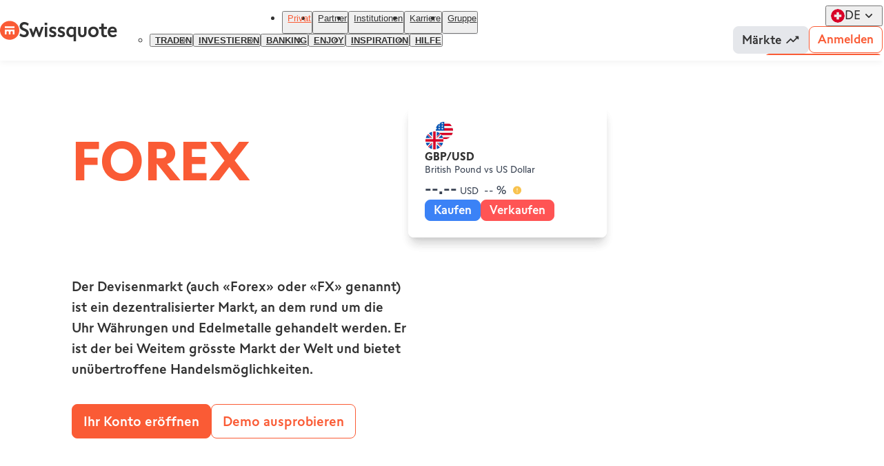

--- FILE ---
content_type: text/html; charset=utf-8
request_url: https://www.swissquote.com/de-ch/private/trade/products/forex?sq_country=US
body_size: 41499
content:
<!DOCTYPE html><html lang="de" dir="ltr"><head><meta charSet="utf-8"/><meta name="viewport" content="width=device-width, initial-scale=1"/><link rel="stylesheet" href="/_next/static/css/b7b422d7fa8c1213.css" data-precedence="next"/><link rel="stylesheet" href="/_next/static/css/10a8dd3c49cddebc.css" data-precedence="next"/><link rel="stylesheet" href="/_next/static/css/dc0a1f5df981eee0.css" data-precedence="next"/><link href="/_next/static/css/ab47f152843a674e.css" rel="stylesheet" as="style" data-precedence="dynamic"/><link href="/_next/static/css/9d0b02eab2647d1c.css" rel="stylesheet" as="style" data-precedence="dynamic"/><link href="/_next/static/css/9ee9a9fbb66f8127.css" rel="stylesheet" as="style" data-precedence="dynamic"/><link href="/_next/static/css/671493d1784d5084.css" rel="stylesheet" as="style" data-precedence="dynamic"/><link href="/_next/static/css/3107371dfaa010c2.css" rel="stylesheet" as="style" data-precedence="dynamic"/><link href="/_next/static/css/6b7cb0cf154bbbd4.css" rel="stylesheet" as="style" data-precedence="dynamic"/><link href="/_next/static/css/54c5ff8fde2e2c3c.css" rel="stylesheet" as="style" data-precedence="dynamic"/><link href="/_next/static/css/0b54d632967f1806.css" rel="stylesheet" as="style" data-precedence="dynamic"/><link href="/_next/static/css/16d131f1902cf604.css" rel="stylesheet" as="style" data-precedence="dynamic"/><link href="/_next/static/css/684c274a1247b37d.css" rel="stylesheet" as="style" data-precedence="dynamic"/><link href="/_next/static/css/d7f374df48ddcebf.css" rel="stylesheet" as="style" data-precedence="dynamic"/><link href="/_next/static/css/b14626985384c63d.css" rel="stylesheet" as="style" data-precedence="dynamic"/><link href="/_next/static/css/4af7206bf7fc3748.css" rel="stylesheet" as="style" data-precedence="dynamic"/><link href="/_next/static/css/11829273986894f4.css" rel="stylesheet" as="style" data-precedence="dynamic"/><link href="/_next/static/css/4f04499d8d7bc015.css" rel="stylesheet" as="style" data-precedence="dynamic"/><link href="/_next/static/css/d59e02d41535f691.css" rel="stylesheet" as="style" data-precedence="dynamic"/><link href="/_next/static/css/15671ea5a6cd4b01.css" rel="stylesheet" as="style" data-precedence="dynamic"/><link href="/_next/static/css/15249cc166fb5d61.css" rel="stylesheet" as="style" data-precedence="dynamic"/><link href="/_next/static/css/f249ce933b11a569.css" rel="stylesheet" as="style" data-precedence="dynamic"/><link href="/_next/static/css/f5e1f971a78f6bf1.css" rel="stylesheet" as="style" data-precedence="dynamic"/><link href="/_next/static/css/57c8db22b38c75ae.css" rel="stylesheet" as="style" data-precedence="dynamic"/><link href="/_next/static/css/9d2f2a25cb8c8b9e.css" rel="stylesheet" as="style" data-precedence="dynamic"/><link rel="preload" as="script" fetchPriority="low" href="/_next/static/chunks/webpack-82c8ecb30c077930.js"/><script src="/_next/static/chunks/4bd1b696-182b6b13bdad92e3.js" async=""></script><script src="/_next/static/chunks/1255-965628f6dca49c46.js" async=""></script><script src="/_next/static/chunks/main-app-f3336e172256d2ab.js" async=""></script><script src="/_next/static/chunks/97bfd92e-664a584b71b90450.js" async=""></script><script src="/_next/static/chunks/9142-c23b911710cd7df1.js" async=""></script><script src="/_next/static/chunks/1062-9466b26ce5e96ae8.js" async=""></script><script src="/_next/static/chunks/4040-f801e12af2bf5bce.js" async=""></script><script src="/_next/static/chunks/1935-aa0366a5ca4cefc0.js" async=""></script><script src="/_next/static/chunks/app/error-557f7bedf1fa6b1b.js" async=""></script><script src="/_next/static/chunks/9980-f9c82b6385a9dab5.js" async=""></script><script src="/_next/static/chunks/app/%5Blocale%5D/%5B...slug%5D/page-aa84ee272815f3a5.js" async=""></script><link rel="preload" href="/_next/static/chunks/7420.81e9360dbd34545e.js" as="script" fetchPriority="low"/><link rel="preload" href="/_next/static/chunks/3271.928e74e7bba9925e.js" as="script" fetchPriority="low"/><link rel="preload" href="/_next/static/chunks/ca377847.66568dd8faf3a03e.js" as="script" fetchPriority="low"/><link rel="preload" href="/_next/static/chunks/3179.322c5fb1d727fbe7.js" as="script" fetchPriority="low"/><link rel="preload" href="/_next/static/chunks/603.e5a250436ba86a56.js" as="script" fetchPriority="low"/><link rel="preload" href="/_next/static/chunks/2876.ece9f532dff1e2b5.js" as="script" fetchPriority="low"/><link rel="preload" href="/_next/static/chunks/7335.006228005cb16f1c.js" as="script" fetchPriority="low"/><link rel="preload" href="/_next/static/chunks/6035.8d0813e857700202.js" as="script" fetchPriority="low"/><link rel="preload" href="/_next/static/chunks/3384.aa4e454d46983bc9.js" as="script" fetchPriority="low"/><link rel="preload" href="/_next/static/chunks/3636.7700fc40b683e9d6.js" as="script" fetchPriority="low"/><link rel="preload" href="/_next/static/chunks/4751.ef709ba409fa0315.js" as="script" fetchPriority="low"/><link rel="preload" href="/_next/static/chunks/5394.7126ff999ea08507.js" as="script" fetchPriority="low"/><link rel="preload" href="/_next/static/chunks/7003.4dfc9b1d8020d9cc.js" as="script" fetchPriority="low"/><link rel="preload" href="/_next/static/chunks/3752.51ed3a4c09115247.js" as="script" fetchPriority="low"/><link rel="preload" href="/_next/static/chunks/8708.9ded21478ffa7d32.js" as="script" fetchPriority="low"/><link rel="preload" href="/_next/static/chunks/3801.619d80071de2e763.js" as="script" fetchPriority="low"/><link rel="preload" href="/_next/static/chunks/4473.70104f72943a3f6a.js" as="script" fetchPriority="low"/><link rel="preload" href="https://chatbot.swissquote.ch/dist/673f4b607d529a91925001cc/ebInitChatWindow.bundle.js?" as="script"/><link rel="preload" href="/_next/static/chunks/3663.98c6311748a5bd97.js" as="script" fetchPriority="low"/><link rel="preload" href="/_next/static/chunks/7188.9f9e05de4af75589.js" as="script" fetchPriority="low"/><link rel="preload" href="/_next/static/chunks/7734.8ab926a5d50dfe78.js" as="script" fetchPriority="low"/><link rel="preload" href="/_next/static/chunks/3898.0c8327061521d113.js" as="script" fetchPriority="low"/><link rel="preload" href="/_next/static/chunks/8671.7c1846f2d6a98ff4.js" as="script" fetchPriority="low"/><link rel="preload" href="/_next/static/chunks/5457.a4dc1877417958c6.js" as="script" fetchPriority="low"/><title>Forex Trading: Handeln Sie Währungspaare und Edelmetalle | Swissquote</title><meta name="description" content="Entdecken Sie den Devisenmarkt (Forex oder FX), einen rund um die Uhr geöffneten, dezentralen Markt für Währungen und Edelmetalle. Handeln Sie jetzt!"/><meta name="robots" content="index, follow"/><link rel="canonical" href="https://www.swissquote.com/de-ch/private/trade/products/forex"/><link rel="alternate" hrefLang="en-CH" href="https://www.swissquote.com/en-ch/private/trade/products/forex"/><link rel="alternate" hrefLang="de-CH" href="https://www.swissquote.com/de-ch/private/trade/products/forex"/><link rel="alternate" hrefLang="fr-CH" href="https://www.swissquote.com/fr-ch/private/trade/products/forex"/><link rel="alternate" hrefLang="it-CH" href="https://www.swissquote.com/it-ch/private/trade/products/forex"/><link rel="alternate" hrefLang="en-AT" href="https://www.swissquote.com/en-lu/private/trade/products/forex"/><link rel="alternate" hrefLang="en-BE" href="https://www.swissquote.com/en-lu/private/trade/products/forex"/><link rel="alternate" hrefLang="en-BG" href="https://www.swissquote.com/en-lu/private/trade/products/forex"/><link rel="alternate" hrefLang="en-HR" href="https://www.swissquote.com/en-lu/private/trade/products/forex"/><link rel="alternate" hrefLang="en-CY" href="https://www.swissquote.com/en-lu/private/trade/products/forex"/><link rel="alternate" hrefLang="en-CZ" href="https://www.swissquote.com/en-lu/private/trade/products/forex"/><link rel="alternate" hrefLang="en-DK" href="https://www.swissquote.com/en-lu/private/trade/products/forex"/><link rel="alternate" hrefLang="en-EE" href="https://www.swissquote.com/en-lu/private/trade/products/forex"/><link rel="alternate" hrefLang="en-FI" href="https://www.swissquote.com/en-lu/private/trade/products/forex"/><link rel="alternate" hrefLang="en-FR" href="https://www.swissquote.com/en-lu/private/trade/products/forex"/><link rel="alternate" hrefLang="en-DE" href="https://www.swissquote.com/en-lu/private/trade/products/forex"/><link rel="alternate" hrefLang="en-GR" href="https://www.swissquote.com/en-lu/private/trade/products/forex"/><link rel="alternate" hrefLang="en-HU" href="https://www.swissquote.com/en-lu/private/trade/products/forex"/><link rel="alternate" hrefLang="en-IS" href="https://www.swissquote.com/en-lu/private/trade/products/forex"/><link rel="alternate" hrefLang="en-IE" href="https://www.swissquote.com/en-lu/private/trade/products/forex"/><link rel="alternate" hrefLang="en-IT" href="https://www.swissquote.com/en-lu/private/trade/products/forex"/><link rel="alternate" hrefLang="en-LV" href="https://www.swissquote.com/en-lu/private/trade/products/forex"/><link rel="alternate" hrefLang="en-LI" href="https://www.swissquote.com/en-lu/private/trade/products/forex"/><link rel="alternate" hrefLang="en-LT" href="https://www.swissquote.com/en-lu/private/trade/products/forex"/><link rel="alternate" hrefLang="en-LU" href="https://www.swissquote.com/en-lu/private/trade/products/forex"/><link rel="alternate" hrefLang="en-MT" href="https://www.swissquote.com/en-lu/private/trade/products/forex"/><link rel="alternate" hrefLang="en-MC" href="https://www.swissquote.com/en-lu/private/trade/products/forex"/><link rel="alternate" hrefLang="en-NL" href="https://www.swissquote.com/en-lu/private/trade/products/forex"/><link rel="alternate" hrefLang="en-NO" href="https://www.swissquote.com/en-lu/private/trade/products/forex"/><link rel="alternate" hrefLang="en-PL" href="https://www.swissquote.com/en-lu/private/trade/products/forex"/><link rel="alternate" hrefLang="en-PT" href="https://www.swissquote.com/en-lu/private/trade/products/forex"/><link rel="alternate" hrefLang="en-RO" href="https://www.swissquote.com/en-lu/private/trade/products/forex"/><link rel="alternate" hrefLang="en-SK" href="https://www.swissquote.com/en-lu/private/trade/products/forex"/><link rel="alternate" hrefLang="en-SI" href="https://www.swissquote.com/en-lu/private/trade/products/forex"/><link rel="alternate" hrefLang="en-ES" href="https://www.swissquote.com/en-lu/private/trade/products/forex"/><link rel="alternate" hrefLang="en-SE" href="https://www.swissquote.com/en-lu/private/trade/products/forex"/><link rel="alternate" hrefLang="fr-AT" href="https://www.swissquote.com/fr-lu/private/trade/products/forex"/><link rel="alternate" hrefLang="fr-BE" href="https://www.swissquote.com/fr-lu/private/trade/products/forex"/><link rel="alternate" hrefLang="fr-BG" href="https://www.swissquote.com/fr-lu/private/trade/products/forex"/><link rel="alternate" hrefLang="fr-HR" href="https://www.swissquote.com/fr-lu/private/trade/products/forex"/><link rel="alternate" hrefLang="fr-CY" href="https://www.swissquote.com/fr-lu/private/trade/products/forex"/><link rel="alternate" hrefLang="fr-CZ" href="https://www.swissquote.com/fr-lu/private/trade/products/forex"/><link rel="alternate" hrefLang="fr-DK" href="https://www.swissquote.com/fr-lu/private/trade/products/forex"/><link rel="alternate" hrefLang="fr-EE" href="https://www.swissquote.com/fr-lu/private/trade/products/forex"/><link rel="alternate" hrefLang="fr-FI" href="https://www.swissquote.com/fr-lu/private/trade/products/forex"/><link rel="alternate" hrefLang="fr-FR" href="https://www.swissquote.com/fr-lu/private/trade/products/forex"/><link rel="alternate" hrefLang="fr-DE" href="https://www.swissquote.com/fr-lu/private/trade/products/forex"/><link rel="alternate" hrefLang="fr-GR" href="https://www.swissquote.com/fr-lu/private/trade/products/forex"/><link rel="alternate" hrefLang="fr-HU" href="https://www.swissquote.com/fr-lu/private/trade/products/forex"/><link rel="alternate" hrefLang="fr-IS" href="https://www.swissquote.com/fr-lu/private/trade/products/forex"/><link rel="alternate" hrefLang="fr-IE" href="https://www.swissquote.com/fr-lu/private/trade/products/forex"/><link rel="alternate" hrefLang="fr-IT" href="https://www.swissquote.com/fr-lu/private/trade/products/forex"/><link rel="alternate" hrefLang="fr-LV" href="https://www.swissquote.com/fr-lu/private/trade/products/forex"/><link rel="alternate" hrefLang="fr-LI" href="https://www.swissquote.com/fr-lu/private/trade/products/forex"/><link rel="alternate" hrefLang="fr-LT" href="https://www.swissquote.com/fr-lu/private/trade/products/forex"/><link rel="alternate" hrefLang="fr-LU" href="https://www.swissquote.com/fr-lu/private/trade/products/forex"/><link rel="alternate" hrefLang="fr-MT" href="https://www.swissquote.com/fr-lu/private/trade/products/forex"/><link rel="alternate" hrefLang="fr-MC" href="https://www.swissquote.com/fr-lu/private/trade/products/forex"/><link rel="alternate" hrefLang="fr-NL" href="https://www.swissquote.com/fr-lu/private/trade/products/forex"/><link rel="alternate" hrefLang="fr-NO" href="https://www.swissquote.com/fr-lu/private/trade/products/forex"/><link rel="alternate" hrefLang="fr-PL" href="https://www.swissquote.com/fr-lu/private/trade/products/forex"/><link rel="alternate" hrefLang="fr-PT" href="https://www.swissquote.com/fr-lu/private/trade/products/forex"/><link rel="alternate" hrefLang="fr-RO" href="https://www.swissquote.com/fr-lu/private/trade/products/forex"/><link rel="alternate" hrefLang="fr-SK" href="https://www.swissquote.com/fr-lu/private/trade/products/forex"/><link rel="alternate" hrefLang="fr-SI" href="https://www.swissquote.com/fr-lu/private/trade/products/forex"/><link rel="alternate" hrefLang="fr-ES" href="https://www.swissquote.com/fr-lu/private/trade/products/forex"/><link rel="alternate" hrefLang="fr-SE" href="https://www.swissquote.com/fr-lu/private/trade/products/forex"/><link rel="alternate" hrefLang="de-AT" href="https://www.swissquote.com/de-lu/private/trade/products/forex"/><link rel="alternate" hrefLang="de-BE" href="https://www.swissquote.com/de-lu/private/trade/products/forex"/><link rel="alternate" hrefLang="de-BG" href="https://www.swissquote.com/de-lu/private/trade/products/forex"/><link rel="alternate" hrefLang="de-HR" href="https://www.swissquote.com/de-lu/private/trade/products/forex"/><link rel="alternate" hrefLang="de-CY" href="https://www.swissquote.com/de-lu/private/trade/products/forex"/><link rel="alternate" hrefLang="de-CZ" href="https://www.swissquote.com/de-lu/private/trade/products/forex"/><link rel="alternate" hrefLang="de-DK" href="https://www.swissquote.com/de-lu/private/trade/products/forex"/><link rel="alternate" hrefLang="de-EE" href="https://www.swissquote.com/de-lu/private/trade/products/forex"/><link rel="alternate" hrefLang="de-FI" href="https://www.swissquote.com/de-lu/private/trade/products/forex"/><link rel="alternate" hrefLang="de-FR" href="https://www.swissquote.com/de-lu/private/trade/products/forex"/><link rel="alternate" hrefLang="de-DE" href="https://www.swissquote.com/de-lu/private/trade/products/forex"/><link rel="alternate" hrefLang="de-GR" href="https://www.swissquote.com/de-lu/private/trade/products/forex"/><link rel="alternate" hrefLang="de-HU" href="https://www.swissquote.com/de-lu/private/trade/products/forex"/><link rel="alternate" hrefLang="de-IS" href="https://www.swissquote.com/de-lu/private/trade/products/forex"/><link rel="alternate" hrefLang="de-IE" href="https://www.swissquote.com/de-lu/private/trade/products/forex"/><link rel="alternate" hrefLang="de-IT" href="https://www.swissquote.com/de-lu/private/trade/products/forex"/><link rel="alternate" hrefLang="de-LV" href="https://www.swissquote.com/de-lu/private/trade/products/forex"/><link rel="alternate" hrefLang="de-LI" href="https://www.swissquote.com/de-lu/private/trade/products/forex"/><link rel="alternate" hrefLang="de-LT" href="https://www.swissquote.com/de-lu/private/trade/products/forex"/><link rel="alternate" hrefLang="de-LU" href="https://www.swissquote.com/de-lu/private/trade/products/forex"/><link rel="alternate" hrefLang="de-MT" href="https://www.swissquote.com/de-lu/private/trade/products/forex"/><link rel="alternate" hrefLang="de-MC" href="https://www.swissquote.com/de-lu/private/trade/products/forex"/><link rel="alternate" hrefLang="de-NL" href="https://www.swissquote.com/de-lu/private/trade/products/forex"/><link rel="alternate" hrefLang="de-NO" href="https://www.swissquote.com/de-lu/private/trade/products/forex"/><link rel="alternate" hrefLang="de-PL" href="https://www.swissquote.com/de-lu/private/trade/products/forex"/><link rel="alternate" hrefLang="de-PT" href="https://www.swissquote.com/de-lu/private/trade/products/forex"/><link rel="alternate" hrefLang="de-RO" href="https://www.swissquote.com/de-lu/private/trade/products/forex"/><link rel="alternate" hrefLang="de-SK" href="https://www.swissquote.com/de-lu/private/trade/products/forex"/><link rel="alternate" hrefLang="de-SI" href="https://www.swissquote.com/de-lu/private/trade/products/forex"/><link rel="alternate" hrefLang="de-ES" href="https://www.swissquote.com/de-lu/private/trade/products/forex"/><link rel="alternate" hrefLang="de-SE" href="https://www.swissquote.com/de-lu/private/trade/products/forex"/><link rel="alternate" hrefLang="en-BH" href="https://www.swissquote.com/en-mea/private/trade/products/forex"/><link rel="alternate" hrefLang="en-EG" href="https://www.swissquote.com/en-mea/private/trade/products/forex"/><link rel="alternate" hrefLang="en-IR" href="https://www.swissquote.com/en-mea/private/trade/products/forex"/><link rel="alternate" hrefLang="en-IQ" href="https://www.swissquote.com/en-mea/private/trade/products/forex"/><link rel="alternate" hrefLang="en-IL" href="https://www.swissquote.com/en-mea/private/trade/products/forex"/><link rel="alternate" hrefLang="en-JO" href="https://www.swissquote.com/en-mea/private/trade/products/forex"/><link rel="alternate" hrefLang="en-KW" href="https://www.swissquote.com/en-mea/private/trade/products/forex"/><link rel="alternate" hrefLang="en-LB" href="https://www.swissquote.com/en-mea/private/trade/products/forex"/><link rel="alternate" hrefLang="en-OM" href="https://www.swissquote.com/en-mea/private/trade/products/forex"/><link rel="alternate" hrefLang="en-PS" href="https://www.swissquote.com/en-mea/private/trade/products/forex"/><link rel="alternate" hrefLang="en-QA" href="https://www.swissquote.com/en-mea/private/trade/products/forex"/><link rel="alternate" hrefLang="en-SA" href="https://www.swissquote.com/en-mea/private/trade/products/forex"/><link rel="alternate" hrefLang="en-SY" href="https://www.swissquote.com/en-mea/private/trade/products/forex"/><link rel="alternate" hrefLang="en-AE" href="https://www.swissquote.com/en-mea/private/trade/products/forex"/><link rel="alternate" hrefLang="en-YE" href="https://www.swissquote.com/en-mea/private/trade/products/forex"/><link rel="alternate" hrefLang="ar-BH" href="https://www.swissquote.com/ar-mea/private/trade/products/forex"/><link rel="alternate" hrefLang="ar-EG" href="https://www.swissquote.com/ar-mea/private/trade/products/forex"/><link rel="alternate" hrefLang="ar-IR" href="https://www.swissquote.com/ar-mea/private/trade/products/forex"/><link rel="alternate" hrefLang="ar-IQ" href="https://www.swissquote.com/ar-mea/private/trade/products/forex"/><link rel="alternate" hrefLang="ar-IL" href="https://www.swissquote.com/ar-mea/private/trade/products/forex"/><link rel="alternate" hrefLang="ar-JO" href="https://www.swissquote.com/ar-mea/private/trade/products/forex"/><link rel="alternate" hrefLang="ar-KW" href="https://www.swissquote.com/ar-mea/private/trade/products/forex"/><link rel="alternate" hrefLang="ar-LB" href="https://www.swissquote.com/ar-mea/private/trade/products/forex"/><link rel="alternate" hrefLang="ar-OM" href="https://www.swissquote.com/ar-mea/private/trade/products/forex"/><link rel="alternate" hrefLang="ar-PS" href="https://www.swissquote.com/ar-mea/private/trade/products/forex"/><link rel="alternate" hrefLang="ar-QA" href="https://www.swissquote.com/ar-mea/private/trade/products/forex"/><link rel="alternate" hrefLang="ar-SA" href="https://www.swissquote.com/ar-mea/private/trade/products/forex"/><link rel="alternate" hrefLang="ar-SY" href="https://www.swissquote.com/ar-mea/private/trade/products/forex"/><link rel="alternate" hrefLang="ar-AE" href="https://www.swissquote.com/ar-mea/private/trade/products/forex"/><link rel="alternate" hrefLang="ar-YE" href="https://www.swissquote.com/ar-mea/private/trade/products/forex"/><link rel="alternate" hrefLang="x-default" href="https://www.swissquote.com/en-row/private"/><meta property="og:title" content="Forex Trading: Handeln Sie Währungspaare und Edelmetalle | Swissquote"/><meta property="og:description" content="Entdecken Sie den Devisenmarkt (Forex oder FX), einen rund um die Uhr geöffneten, dezentralen Markt für Währungen und Edelmetalle. Handeln Sie jetzt!"/><meta property="og:url" content="https://www.swissquote.com/de-ch/private/trade/products/forex"/><meta property="og:site_name" content="Swissquote"/><meta property="og:image" content="https://www.swissquote.com/api/internal/media/get-media?filename=2025-08/swissquote-swiss-leader-digital-banking.jpg"/><meta name="twitter:card" content="summary_large_image"/><meta name="twitter:title" content="Forex Trading: Handeln Sie Währungspaare und Edelmetalle | Swissquote"/><meta name="twitter:description" content="Entdecken Sie den Devisenmarkt (Forex oder FX), einen rund um die Uhr geöffneten, dezentralen Markt für Währungen und Edelmetalle. Handeln Sie jetzt!"/><meta name="twitter:image" content="https://www.swissquote.com/api/internal/media/get-media?filename=2025-08/swissquote-swiss-leader-digital-banking.jpg"/><script src="/_next/static/chunks/polyfills-42372ed130431b0a.js" noModule=""></script></head><body><div hidden=""><!--$--><!--/$--></div><script id="cws--configuration">window.__CWS_CONFIG = {"ANALYTICS_CONTAINERS":"https://cdn.tagcommander.com/3551/tc_Swissquote_5.js,https://cdn.tagcommander.com/3551/tc_Swissquote_6.js","EXPOSER_URL":"https://api.swissquote.com/sq-mkt-exposer/v1","MARKER_IO_PROJECT":"65266fc4de7ecbac89158e23","ROUTER_GLOBAL_REGION":"global","ROUTER_LOCALES":"en-ch,de-ch,fr-ch,it-ch,en-eu,de-eu,fr-eu,it-eu,es-eu,cs-eu,pl-eu,en,fr,de,en-hk,cn-hk,tw-hk,en-lu,fr-lu,de-lu,en-mea,ar-mea,en-row,es-row,ru-row,cn-row,tw-row,en-sg,cn-sg,en-uk,en-za","TRACKING_LEADS_BASE_URL":"https://corpws1.swissquote.com/SQB.Microsoft.Tracking","TRACKING_OUTBOUND_LINKS_BLACKLIST":"","TRACKING_OUTBOUND_LINKS_PARAMETERS_OPTIONS":"btag.max-age=5184000","TRACKING_OUTBOUND_LINKS_PARAMETERS_WHITELIST":"partnerid,sponsorId,trackpageid,cookieid,sessionid,btag,affiliateId,affid,utm_source,utm_medium,utm_campaign,utm_term,utm_content,gclid,msclkid,code,orgkey,business","TRACKING_OUTBOUND_LINKS_WHITELIST":"https?://(apply|forms|trade).swissquote.(ae|com|cy|eu|co.uk),https?://((account|trade|www).)?swissquote.ch(?!/(sqc-bitcoin-plugin)/.*),https?://inx.swissquote.eu,https?://apps.apple.com/app,https?://play.google.com/store/apps,https?://appgallery.huawei.com/app"}</script><section class="styles_container__SEv0i styles_container__tfRHB" id="cws--root" data-theme="default"><div class="styles_container__the_A"><nav class="styles_container__IGOS2"><div class="styles_container__UeJ_i styles_reducible__IanpF"><div class="styles_wrapper__3UUiM"><div class="styles_logo__DIEBx"><a class="styles_container__KLMmF styles_container__MlVtl" target="_SELF" aria-label="Swissquote" href="/de-ch"><img alt="" loading="lazy" width="32" height="32" decoding="async" data-nimg="1" class="styles_icon__6UbF8" style="color:transparent" srcSet="/_next/image?url=%2F_next%2Fstatic%2Fmedia%2Ficon.132e315b.svg&amp;w=32&amp;q=90 1x, /_next/image?url=%2F_next%2Fstatic%2Fmedia%2Ficon.132e315b.svg&amp;w=64&amp;q=90 2x" src="/_next/image?url=%2F_next%2Fstatic%2Fmedia%2Ficon.132e315b.svg&amp;w=64&amp;q=90"/><img alt="" loading="lazy" width="142" height="28" decoding="async" data-nimg="1" class="styles_text__Kmtru" style="color:transparent" srcSet="/_next/image?url=%2F_next%2Fstatic%2Fmedia%2Ftext.fa82862b.svg&amp;w=256&amp;q=90 1x, /_next/image?url=%2F_next%2Fstatic%2Fmedia%2Ftext.fa82862b.svg&amp;w=375&amp;q=90 2x" src="/_next/image?url=%2F_next%2Fstatic%2Fmedia%2Ftext.fa82862b.svg&amp;w=375&amp;q=90"/></a></div><div class="styles_content__KNbMt"><div class="styles_menu__lmmPQ"><nav class="styles_container__8_uub"><ul class="styles_container__F8MZX"><li class="styles_active__fRHay"><div class="styles_active__C56oj styles_visible__nx3n2" tabindex="-1"><button class="styles_title__aUTo5" aria-expanded="true"><a class="styles_container__KLMmF styles_title__bn7vC" target="_SELF" tabindex="-1" href="/de-ch/private">Privat</a><div class="styles_container__R7fUV styles_icon__Z_EQF"><svg fill="none" viewBox="0 0 24 24" xmlns="http://www.w3.org/2000/svg"><path d="m16.7383 9.26652c.3489.35535.3489.92938 0 1.28478l-4.1074 4.1822c-.349.3553-.9128.3553-1.2618 0l-4.10736-4.1822c-.34899-.3554-.34899-.92943.00001-1.28479.34899-.35535.91275-.35535 1.26174 0l3.48101 3.53529 3.472-3.53528c.349-.35536.9217-.34625 1.2618 0z" fill="#323232"></path></svg></div></button><div class="styles_wrapper__bDWrw"><div class="styles_content__YLrtt"><ul class="styles_container__YPcyg styles_menu__dAMbB"><li class=""><div class="styles_visible__nx3n2" tabindex="-1"><button class="styles_title__aUTo5" aria-expanded="false"><a class="styles_container__KLMmF styles_enabled__5T7TW styles_title__RPICv" target="_SELF" href="/de-ch/private/trade">Traden</a><div class="styles_container__R7fUV styles_icon__Z_EQF"><svg fill="none" viewBox="0 0 24 24" xmlns="http://www.w3.org/2000/svg"><path d="m16.7383 9.26652c.3489.35535.3489.92938 0 1.28478l-4.1074 4.1822c-.349.3553-.9128.3553-1.2618 0l-4.10736-4.1822c-.34899-.3554-.34899-.92943.00001-1.28479.34899-.35535.91275-.35535 1.26174 0l3.48101 3.53529 3.472-3.53528c.349-.35536.9217-.34625 1.2618 0z" fill="#323232"></path></svg></div></button><div class="styles_wrapper__bDWrw"><div class="styles_content__YLrtt"></div></div></div></li><li class=""><div class="styles_visible__nx3n2" tabindex="-1"><button class="styles_title__aUTo5" aria-expanded="false"><a class="styles_container__KLMmF styles_enabled__5T7TW styles_title__RPICv" target="_SELF" href="/de-ch/private/invest">Investieren</a><div class="styles_container__R7fUV styles_icon__Z_EQF"><svg fill="none" viewBox="0 0 24 24" xmlns="http://www.w3.org/2000/svg"><path d="m16.7383 9.26652c.3489.35535.3489.92938 0 1.28478l-4.1074 4.1822c-.349.3553-.9128.3553-1.2618 0l-4.10736-4.1822c-.34899-.3554-.34899-.92943.00001-1.28479.34899-.35535.91275-.35535 1.26174 0l3.48101 3.53529 3.472-3.53528c.349-.35536.9217-.34625 1.2618 0z" fill="#323232"></path></svg></div></button><div class="styles_wrapper__bDWrw"><div class="styles_content__YLrtt"></div></div></div></li><li class=""><div class="styles_visible__nx3n2" tabindex="-1"><button class="styles_title__aUTo5" aria-expanded="false"><a class="styles_container__KLMmF styles_enabled__5T7TW styles_title__RPICv" target="_SELF" href="/de-ch/private/bank">Banking</a><div class="styles_container__R7fUV styles_icon__Z_EQF"><svg fill="none" viewBox="0 0 24 24" xmlns="http://www.w3.org/2000/svg"><path d="m16.7383 9.26652c.3489.35535.3489.92938 0 1.28478l-4.1074 4.1822c-.349.3553-.9128.3553-1.2618 0l-4.10736-4.1822c-.34899-.3554-.34899-.92943.00001-1.28479.34899-.35535.91275-.35535 1.26174 0l3.48101 3.53529 3.472-3.53528c.349-.35536.9217-.34625 1.2618 0z" fill="#323232"></path></svg></div></button><div class="styles_wrapper__bDWrw"><div class="styles_content__YLrtt"></div></div></div></li><li class=""><div class="styles_visible__nx3n2" tabindex="-1"><button class="styles_title__aUTo5" aria-expanded="false"><a class="styles_container__KLMmF styles_enabled__5T7TW styles_title__RPICv" target="_SELF" href="/de-ch/private/enjoy">Enjoy</a><div class="styles_container__R7fUV styles_icon__Z_EQF"><svg fill="none" viewBox="0 0 24 24" xmlns="http://www.w3.org/2000/svg"><path d="m16.7383 9.26652c.3489.35535.3489.92938 0 1.28478l-4.1074 4.1822c-.349.3553-.9128.3553-1.2618 0l-4.10736-4.1822c-.34899-.3554-.34899-.92943.00001-1.28479.34899-.35535.91275-.35535 1.26174 0l3.48101 3.53529 3.472-3.53528c.349-.35536.9217-.34625 1.2618 0z" fill="#323232"></path></svg></div></button><div class="styles_wrapper__bDWrw"><div class="styles_content__YLrtt"></div></div></div></li><li class=""><div class="styles_visible__nx3n2" tabindex="-1"><button class="styles_title__aUTo5" aria-expanded="false"><a class="styles_container__KLMmF styles_enabled__5T7TW styles_title__RPICv" target="_SELF" href="/de-ch/private/inspire">Inspiration</a><div class="styles_container__R7fUV styles_icon__Z_EQF"><svg fill="none" viewBox="0 0 24 24" xmlns="http://www.w3.org/2000/svg"><path d="m16.7383 9.26652c.3489.35535.3489.92938 0 1.28478l-4.1074 4.1822c-.349.3553-.9128.3553-1.2618 0l-4.10736-4.1822c-.34899-.3554-.34899-.92943.00001-1.28479.34899-.35535.91275-.35535 1.26174 0l3.48101 3.53529 3.472-3.53528c.349-.35536.9217-.34625 1.2618 0z" fill="#323232"></path></svg></div></button><div class="styles_wrapper__bDWrw"><div class="styles_content__YLrtt"></div></div></div></li><li class=""><div class="styles_visible__nx3n2" tabindex="-1"><button class="styles_title__aUTo5" aria-expanded="false"><a class="styles_container__KLMmF styles_enabled__5T7TW styles_title__RPICv" target="_SELF" href="/de-ch/private/help">Hilfe</a><div class="styles_container__R7fUV styles_icon__Z_EQF"><svg fill="none" viewBox="0 0 24 24" xmlns="http://www.w3.org/2000/svg"><path d="m16.7383 9.26652c.3489.35535.3489.92938 0 1.28478l-4.1074 4.1822c-.349.3553-.9128.3553-1.2618 0l-4.10736-4.1822c-.34899-.3554-.34899-.92943.00001-1.28479.34899-.35535.91275-.35535 1.26174 0l3.48101 3.53529 3.472-3.53528c.349-.35536.9217-.34625 1.2618 0z" fill="#323232"></path></svg></div></button><div class="styles_wrapper__bDWrw"><div class="styles_content__YLrtt"></div></div></div></li></ul></div></div></div></li><li class=""><div class="styles_visible__nx3n2" tabindex="-1"><button class="styles_title__aUTo5" aria-expanded="false"><a class="styles_container__KLMmF styles_title__bn7vC" target="_SELF" tabindex="-1" href="/de-ch/partners">Partner</a></button><div class="styles_wrapper__bDWrw"><div class="styles_content__YLrtt"></div></div></div></li><li class=""><div class="styles_visible__nx3n2" tabindex="-1"><button class="styles_title__aUTo5" aria-expanded="false"><a class="styles_container__KLMmF styles_title__bn7vC" target="_SELF" tabindex="-1" href="/de/institutional">Institutionen</a></button><div class="styles_wrapper__bDWrw"><div class="styles_content__YLrtt"></div></div></div></li><li class=""><div class="styles_visible__nx3n2" tabindex="-1"><button class="styles_title__aUTo5" aria-expanded="false"><a class="styles_container__KLMmF styles_title__bn7vC" target="_SELF" tabindex="-1" href="/de/careers">Karriere</a></button><div class="styles_wrapper__bDWrw"><div class="styles_content__YLrtt"></div></div></div></li><li class="" label="Entdecken"><div class="styles_visible__nx3n2" tabindex="-1"><button class="styles_title__aUTo5" aria-expanded="false"><a class="styles_container__KLMmF styles_title__bn7vC" target="_SELF" tabindex="-1" href="/de/group">Gruppe</a></button><div class="styles_wrapper__bDWrw"><div class="styles_content__YLrtt"></div></div></div></li></ul></nav></div><div class="styles_end__eqSbs"><div class="styles_language__CwGD9"><div class=""><button class="styles_button__sMgcm" value="Schweiz"><img alt="Schweiz" loading="lazy" width="24" height="24" decoding="async" data-nimg="1" class="styles_container__x33Ol styles_container__PW3yn styles_flag__1rCuI" style="color:transparent" src="/_next/static/media/ch.99ebea45.svg"/><span class="styles_language__TcGbr" aria-label="Deutsch">de</span><div class="styles_container__R7fUV styles_expand__ltrHh"><svg fill="none" viewBox="0 0 24 24" xmlns="http://www.w3.org/2000/svg"><path d="m16.7383 9.26652c.3489.35535.3489.92938 0 1.28478l-4.1074 4.1822c-.349.3553-.9128.3553-1.2618 0l-4.10736-4.1822c-.34899-.3554-.34899-.92943.00001-1.28479.34899-.35535.91275-.35535 1.26174 0l3.48101 3.53529 3.472-3.53528c.349-.35536.9217-.34625 1.2618 0z" fill="#323232"></path></svg></div></button></div></div><div class="styles_components__vlalX"><div class="styles_container__gEOrJ"><div class="styles_container__UEkpb"><a class="styles_container__KLMmF styles_container__PwKwt styles_variant-market__2FDMk styles_size-small__WYPeo styles_nowrap__ipETA" target="_blank" rel="noopener noreferrer" href="https://www.swissquote.ch"><span class="styles_content__bfDjE">Märkte</span><div class="styles_container__R7fUV styles_icon__7jOho"><svg fill="none" viewBox="0 0 24 24" xmlns="http://www.w3.org/2000/svg"><path d="m16.85 6.85012 1.44 1.44-4.88 4.87998-3.29-3.28998c-.39002-.39-1.02002-.39-1.41002 0l-6 6.00998c-.39.39-.39 1.02 0 1.41s1.02.39 1.41 0l5.29-5.3 3.29002 3.29c.39.39 1.02.39 1.41 0l5.59-5.57998 1.44 1.43998c.31.31.85.09.85-.35v-4.29998c.01-.28-.21-.5-.49-.5h-4.29c-.45 0-.67.54-.36.85z" fill="#323232"></path></svg></div></a></div><div class="styles_container__UEkpb styles_important__rRQ7O"><div class="styles_container__PwKwt styles_variant-secondary__9oz0k styles_size-small__WYPeo styles_nowrap__ipETA"><span class="styles_content__bfDjE">Anmelden</span></div></div><div class="styles_container__UEkpb"><a class="styles_container__KLMmF styles_container__PwKwt styles_variant-primary__uyQlQ styles_size-small__WYPeo styles_nowrap__ipETA" target="_SELF" href="/de-ch/become-client/open-account"><span class="styles_content__bfDjE">Ihr Konto eröffnen</span></a></div></div></div></div><div class="styles_burger__ffO1H"><button class="styles_container__R7fUV styles_container__mY4Rt" tabindex="0" title="Menü öffnen"><svg fill="none" viewBox="0 0 24 24" xmlns="http://www.w3.org/2000/svg"><path d="m4 18h16c.55 0 1-.45 1-1s-.45-1-1-1h-16c-.55 0-1 .45-1 1s.45 1 1 1zm0-5h16c.55 0 1-.45 1-1s-.45-1-1-1h-16c-.55 0-1 .45-1 1s.45 1 1 1zm-1-6c0 .55.45 1 1 1h16c.55 0 1-.45 1-1s-.45-1-1-1h-16c-.55 0-1 .45-1 1z" fill="#323232"></path></svg></button></div></div></div></div></nav><section class="styles_container__H3Jgc"><section class="styles_container__EnMoH"><div class="styles_container__SpzVa" dir="ltr" data-component-type="paragraph--product_header"><div class="styles_wrapper__kyfvu"><div class="styles_container__LOGEW styles_container__924bX"><div class="styles_wrapper__jWJaS"><div class="styles_container__zdTXi styles_size-hero-2__qa4tx styles_paragraph__dFX8k"><h1 class="styles_container__aeX9s styles_title__1L5aY">FOREX</h1><div class="styles_wrapper__hQrOf"><div class="styles_container__aeX9s styles_content__fcopH"><p>Der Devisenmarkt (auch «Forex» oder «FX» genannt) ist ein dezentralisierter Markt, an dem rund um die Uhr Währungen und Edelmetalle gehandelt werden. Er ist der bei Weitem grösste Markt der Welt und bietet unübertroffene Handelsmöglichkeiten.</p></div><div class="styles_container__W6WDo styles_links__B6zqq"><a class="styles_container__KLMmF styles_container__PwKwt styles_variant-primary__uyQlQ styles_size-large__Mrv3d" target="_blank" rel="noopener noreferrer" id="7401" type="paragraph--component_cta" lang="de" href="https://trade.swissquote.ch/signup/public/form/full/fx/com/individual?lang=de#full/fx/com/individual/step2"><span class="styles_content__bfDjE">Ihr Konto eröffnen</span></a><a class="styles_container__KLMmF styles_container__PwKwt styles_variant-secondary__9oz0k styles_size-large__Mrv3d" target="_SELF" id="143881" type="paragraph--component_cta" lang="de" href="/de-ch/private/trade/platforms/forex-cfds/open-demo-account"><span class="styles_content__bfDjE">Demo ausprobieren</span></a></div></div></div><div class="styles_decoration__vE_at"><div class="styles_quotes__PB8jq"><div class="styles_container__nf4Eb styles_size-small__gEqDg styles_status-unavailable__vtBob styles_quote__aL6bX"><div class="styles_header__VoKyP"><div class="styles_images__MfxB_"><img id="4051" type="media--image" lang="en" mime="image/svg+xml" alt="European flag and Swiss flag" loading="lazy" width="60" height="60" decoding="async" data-nimg="1" class="styles_container__x33Ol" style="color:transparent" sizes="(min-width: 1025px) 1025px, 60px" srcSet="/_next/image?url=%2Fapi%2Finternal%2Fmedia%2Fget-media%3Ffilename%3D2023-09%2FCHF.svg&amp;w=16&amp;q=90 16w, /_next/image?url=%2Fapi%2Finternal%2Fmedia%2Fget-media%3Ffilename%3D2023-09%2FCHF.svg&amp;w=32&amp;q=90 32w, /_next/image?url=%2Fapi%2Finternal%2Fmedia%2Fget-media%3Ffilename%3D2023-09%2FCHF.svg&amp;w=48&amp;q=90 48w, /_next/image?url=%2Fapi%2Finternal%2Fmedia%2Fget-media%3Ffilename%3D2023-09%2FCHF.svg&amp;w=64&amp;q=90 64w, /_next/image?url=%2Fapi%2Finternal%2Fmedia%2Fget-media%3Ffilename%3D2023-09%2FCHF.svg&amp;w=96&amp;q=90 96w, /_next/image?url=%2Fapi%2Finternal%2Fmedia%2Fget-media%3Ffilename%3D2023-09%2FCHF.svg&amp;w=128&amp;q=90 128w, /_next/image?url=%2Fapi%2Finternal%2Fmedia%2Fget-media%3Ffilename%3D2023-09%2FCHF.svg&amp;w=256&amp;q=90 256w, /_next/image?url=%2Fapi%2Finternal%2Fmedia%2Fget-media%3Ffilename%3D2023-09%2FCHF.svg&amp;w=375&amp;q=90 375w, /_next/image?url=%2Fapi%2Finternal%2Fmedia%2Fget-media%3Ffilename%3D2023-09%2FCHF.svg&amp;w=384&amp;q=90 384w, /_next/image?url=%2Fapi%2Finternal%2Fmedia%2Fget-media%3Ffilename%3D2023-09%2FCHF.svg&amp;w=600&amp;q=90 600w, /_next/image?url=%2Fapi%2Finternal%2Fmedia%2Fget-media%3Ffilename%3D2023-09%2FCHF.svg&amp;w=1024&amp;q=90 1024w, /_next/image?url=%2Fapi%2Finternal%2Fmedia%2Fget-media%3Ffilename%3D2023-09%2FCHF.svg&amp;w=1440&amp;q=90 1440w, /_next/image?url=%2Fapi%2Finternal%2Fmedia%2Fget-media%3Ffilename%3D2023-09%2FCHF.svg&amp;w=1660&amp;q=90 1660w, /_next/image?url=%2Fapi%2Finternal%2Fmedia%2Fget-media%3Ffilename%3D2023-09%2FCHF.svg&amp;w=1920&amp;q=90 1920w, /_next/image?url=%2Fapi%2Finternal%2Fmedia%2Fget-media%3Ffilename%3D2023-09%2FCHF.svg&amp;w=2048&amp;q=90 2048w, /_next/image?url=%2Fapi%2Finternal%2Fmedia%2Fget-media%3Ffilename%3D2023-09%2FCHF.svg&amp;w=3840&amp;q=90 3840w" src="/_next/image?url=%2Fapi%2Finternal%2Fmedia%2Fget-media%3Ffilename%3D2023-09%2FCHF.svg&amp;w=3840&amp;q=90"/></div></div><div class="styles_body__VS4Cc"><div class="styles_data__bB05W"><div class="styles_symbol__2gF5L">EUR/CHF </div><div class="styles_name__H8sOi">Euro vs Swiss Franc</div></div><div class="styles_container__jqbrQ styles_size-medium__wilL_ styles_status-unavailable__V_Tmf"><div class="styles_value__PuX54">--.--</div><div class="styles_currency__jZ35q">CHF</div><div class="styles_performance__MW9km">-- %</div><div class="styles_anchor__vKeA3" data-tooltip-id="_R_ija1kp9qnpfivb_"></div><div class="styles_container__R7fUV styles_icon__Kp16z"><svg fill="none" viewBox="0 0 24 24" xmlns="http://www.w3.org/2000/svg"><path clip-rule="evenodd" d="m12 3c-4.968 0-9 4.032-9 9s4.032 9 9 9 9-4.032 9-9-4.032-9-9-9zm.9 13.5h-1.8v-1.8h1.8zm0-4.5c0 .4971-.4029.9-.9.9s-.9-.4029-.9-.9v-3.6c0-.49706.4029-.9.9-.9s.9.40294.9.9z" fill="#323232" fill-rule="evenodd"></path></svg></div></div></div><div class="styles_footer__x3GZB"><a class="styles_container__KLMmF styles_container__PwKwt styles_variant-primary__uyQlQ styles_size-x-small__sXZGg styles_color-buy__V7f1t" target="_SELF" href="/de-ch/private/trade/platforms/forex-cfds/open-demo-account"><span class="styles_content__bfDjE">Kaufen</span></a><a class="styles_container__KLMmF styles_container__PwKwt styles_variant-primary__uyQlQ styles_size-x-small__sXZGg styles_color-sell__1q_08" target="_SELF" href="/de-ch/private/trade/platforms/forex-cfds/open-demo-account"><span class="styles_content__bfDjE">Verkaufen</span></a></div></div><div class="styles_container__nf4Eb styles_size-small__gEqDg styles_status-unavailable__vtBob styles_quote__aL6bX"><div class="styles_header__VoKyP"><div class="styles_images__MfxB_"><img id="4041" type="media--image" lang="en" mime="image/svg+xml" alt="US flag and Swiss flag" loading="lazy" width="60" height="60" decoding="async" data-nimg="1" class="styles_container__x33Ol" style="color:transparent" sizes="(min-width: 1025px) 1025px, 60px" srcSet="/_next/image?url=%2Fapi%2Finternal%2Fmedia%2Fget-media%3Ffilename%3D2023-09%2FCHF%2520logo.svg&amp;w=16&amp;q=90 16w, /_next/image?url=%2Fapi%2Finternal%2Fmedia%2Fget-media%3Ffilename%3D2023-09%2FCHF%2520logo.svg&amp;w=32&amp;q=90 32w, /_next/image?url=%2Fapi%2Finternal%2Fmedia%2Fget-media%3Ffilename%3D2023-09%2FCHF%2520logo.svg&amp;w=48&amp;q=90 48w, /_next/image?url=%2Fapi%2Finternal%2Fmedia%2Fget-media%3Ffilename%3D2023-09%2FCHF%2520logo.svg&amp;w=64&amp;q=90 64w, /_next/image?url=%2Fapi%2Finternal%2Fmedia%2Fget-media%3Ffilename%3D2023-09%2FCHF%2520logo.svg&amp;w=96&amp;q=90 96w, /_next/image?url=%2Fapi%2Finternal%2Fmedia%2Fget-media%3Ffilename%3D2023-09%2FCHF%2520logo.svg&amp;w=128&amp;q=90 128w, /_next/image?url=%2Fapi%2Finternal%2Fmedia%2Fget-media%3Ffilename%3D2023-09%2FCHF%2520logo.svg&amp;w=256&amp;q=90 256w, /_next/image?url=%2Fapi%2Finternal%2Fmedia%2Fget-media%3Ffilename%3D2023-09%2FCHF%2520logo.svg&amp;w=375&amp;q=90 375w, /_next/image?url=%2Fapi%2Finternal%2Fmedia%2Fget-media%3Ffilename%3D2023-09%2FCHF%2520logo.svg&amp;w=384&amp;q=90 384w, /_next/image?url=%2Fapi%2Finternal%2Fmedia%2Fget-media%3Ffilename%3D2023-09%2FCHF%2520logo.svg&amp;w=600&amp;q=90 600w, /_next/image?url=%2Fapi%2Finternal%2Fmedia%2Fget-media%3Ffilename%3D2023-09%2FCHF%2520logo.svg&amp;w=1024&amp;q=90 1024w, /_next/image?url=%2Fapi%2Finternal%2Fmedia%2Fget-media%3Ffilename%3D2023-09%2FCHF%2520logo.svg&amp;w=1440&amp;q=90 1440w, /_next/image?url=%2Fapi%2Finternal%2Fmedia%2Fget-media%3Ffilename%3D2023-09%2FCHF%2520logo.svg&amp;w=1660&amp;q=90 1660w, /_next/image?url=%2Fapi%2Finternal%2Fmedia%2Fget-media%3Ffilename%3D2023-09%2FCHF%2520logo.svg&amp;w=1920&amp;q=90 1920w, /_next/image?url=%2Fapi%2Finternal%2Fmedia%2Fget-media%3Ffilename%3D2023-09%2FCHF%2520logo.svg&amp;w=2048&amp;q=90 2048w, /_next/image?url=%2Fapi%2Finternal%2Fmedia%2Fget-media%3Ffilename%3D2023-09%2FCHF%2520logo.svg&amp;w=3840&amp;q=90 3840w" src="/_next/image?url=%2Fapi%2Finternal%2Fmedia%2Fget-media%3Ffilename%3D2023-09%2FCHF%2520logo.svg&amp;w=3840&amp;q=90"/></div></div><div class="styles_body__VS4Cc"><div class="styles_data__bB05W"><div class="styles_symbol__2gF5L">USD/CHF</div><div class="styles_name__H8sOi">US Dollar vs Swiss Franc</div></div><div class="styles_container__jqbrQ styles_size-medium__wilL_ styles_status-unavailable__V_Tmf"><div class="styles_value__PuX54">--.--</div><div class="styles_currency__jZ35q">CHF</div><div class="styles_performance__MW9km">-- %</div><div class="styles_anchor__vKeA3" data-tooltip-id="_R_ila1kp9qnpfivb_"></div><div class="styles_container__R7fUV styles_icon__Kp16z"><svg fill="none" viewBox="0 0 24 24" xmlns="http://www.w3.org/2000/svg"><path clip-rule="evenodd" d="m12 3c-4.968 0-9 4.032-9 9s4.032 9 9 9 9-4.032 9-9-4.032-9-9-9zm.9 13.5h-1.8v-1.8h1.8zm0-4.5c0 .4971-.4029.9-.9.9s-.9-.4029-.9-.9v-3.6c0-.49706.4029-.9.9-.9s.9.40294.9.9z" fill="#323232" fill-rule="evenodd"></path></svg></div></div></div><div class="styles_footer__x3GZB"><a class="styles_container__KLMmF styles_container__PwKwt styles_variant-primary__uyQlQ styles_size-x-small__sXZGg styles_color-buy__V7f1t" target="_SELF" href="/de-ch/private/trade/platforms/forex-cfds/open-demo-account"><span class="styles_content__bfDjE">Kaufen</span></a><a class="styles_container__KLMmF styles_container__PwKwt styles_variant-primary__uyQlQ styles_size-x-small__sXZGg styles_color-sell__1q_08" target="_SELF" href="/de-ch/private/trade/platforms/forex-cfds/open-demo-account"><span class="styles_content__bfDjE">Verkaufen</span></a></div></div><div class="styles_container__nf4Eb styles_size-small__gEqDg styles_status-unavailable__vtBob styles_quote__aL6bX"><div class="styles_header__VoKyP"><div class="styles_images__MfxB_"><img id="31461" type="media--image" lang="en" mime="image/svg+xml" alt="GBP/USD" loading="lazy" width="60" height="60" decoding="async" data-nimg="1" class="styles_container__x33Ol" style="color:transparent" sizes="(min-width: 1025px) 1025px, 60px" srcSet="/_next/image?url=%2Fapi%2Finternal%2Fmedia%2Fget-media%3Ffilename%3D2023-11%2FUSD.svg&amp;w=16&amp;q=90 16w, /_next/image?url=%2Fapi%2Finternal%2Fmedia%2Fget-media%3Ffilename%3D2023-11%2FUSD.svg&amp;w=32&amp;q=90 32w, /_next/image?url=%2Fapi%2Finternal%2Fmedia%2Fget-media%3Ffilename%3D2023-11%2FUSD.svg&amp;w=48&amp;q=90 48w, /_next/image?url=%2Fapi%2Finternal%2Fmedia%2Fget-media%3Ffilename%3D2023-11%2FUSD.svg&amp;w=64&amp;q=90 64w, /_next/image?url=%2Fapi%2Finternal%2Fmedia%2Fget-media%3Ffilename%3D2023-11%2FUSD.svg&amp;w=96&amp;q=90 96w, /_next/image?url=%2Fapi%2Finternal%2Fmedia%2Fget-media%3Ffilename%3D2023-11%2FUSD.svg&amp;w=128&amp;q=90 128w, /_next/image?url=%2Fapi%2Finternal%2Fmedia%2Fget-media%3Ffilename%3D2023-11%2FUSD.svg&amp;w=256&amp;q=90 256w, /_next/image?url=%2Fapi%2Finternal%2Fmedia%2Fget-media%3Ffilename%3D2023-11%2FUSD.svg&amp;w=375&amp;q=90 375w, /_next/image?url=%2Fapi%2Finternal%2Fmedia%2Fget-media%3Ffilename%3D2023-11%2FUSD.svg&amp;w=384&amp;q=90 384w, /_next/image?url=%2Fapi%2Finternal%2Fmedia%2Fget-media%3Ffilename%3D2023-11%2FUSD.svg&amp;w=600&amp;q=90 600w, /_next/image?url=%2Fapi%2Finternal%2Fmedia%2Fget-media%3Ffilename%3D2023-11%2FUSD.svg&amp;w=1024&amp;q=90 1024w, /_next/image?url=%2Fapi%2Finternal%2Fmedia%2Fget-media%3Ffilename%3D2023-11%2FUSD.svg&amp;w=1440&amp;q=90 1440w, /_next/image?url=%2Fapi%2Finternal%2Fmedia%2Fget-media%3Ffilename%3D2023-11%2FUSD.svg&amp;w=1660&amp;q=90 1660w, /_next/image?url=%2Fapi%2Finternal%2Fmedia%2Fget-media%3Ffilename%3D2023-11%2FUSD.svg&amp;w=1920&amp;q=90 1920w, /_next/image?url=%2Fapi%2Finternal%2Fmedia%2Fget-media%3Ffilename%3D2023-11%2FUSD.svg&amp;w=2048&amp;q=90 2048w, /_next/image?url=%2Fapi%2Finternal%2Fmedia%2Fget-media%3Ffilename%3D2023-11%2FUSD.svg&amp;w=3840&amp;q=90 3840w" src="/_next/image?url=%2Fapi%2Finternal%2Fmedia%2Fget-media%3Ffilename%3D2023-11%2FUSD.svg&amp;w=3840&amp;q=90"/></div></div><div class="styles_body__VS4Cc"><div class="styles_data__bB05W"><div class="styles_symbol__2gF5L">GBP/USD</div><div class="styles_name__H8sOi">British Pound vs US Dollar</div></div><div class="styles_container__jqbrQ styles_size-medium__wilL_ styles_status-unavailable__V_Tmf"><div class="styles_value__PuX54">--.--</div><div class="styles_currency__jZ35q">USD</div><div class="styles_performance__MW9km">-- %</div><div class="styles_anchor__vKeA3" data-tooltip-id="_R_ina1kp9qnpfivb_"></div><div class="styles_container__R7fUV styles_icon__Kp16z"><svg fill="none" viewBox="0 0 24 24" xmlns="http://www.w3.org/2000/svg"><path clip-rule="evenodd" d="m12 3c-4.968 0-9 4.032-9 9s4.032 9 9 9 9-4.032 9-9-4.032-9-9-9zm.9 13.5h-1.8v-1.8h1.8zm0-4.5c0 .4971-.4029.9-.9.9s-.9-.4029-.9-.9v-3.6c0-.49706.4029-.9.9-.9s.9.40294.9.9z" fill="#323232" fill-rule="evenodd"></path></svg></div></div></div><div class="styles_footer__x3GZB"><a class="styles_container__KLMmF styles_container__PwKwt styles_variant-primary__uyQlQ styles_size-x-small__sXZGg styles_color-buy__V7f1t" target="_SELF" href="/de-ch/private/trade/platforms/forex-cfds/open-demo-account"><span class="styles_content__bfDjE">Kaufen</span></a><a class="styles_container__KLMmF styles_container__PwKwt styles_variant-primary__uyQlQ styles_size-x-small__sXZGg styles_color-sell__1q_08" target="_SELF" href="/de-ch/private/trade/platforms/forex-cfds/open-demo-account"><span class="styles_content__bfDjE">Verkaufen</span></a></div></div></div></div></div></div></div></div><div class="styles_container__SpzVa" dir="ltr" data-component-type="paragraph--spacing"><div class="styles_wrapper__kyfvu"><div class="styles_container__LgSL5 styles_size224__Cc_TN"></div></div></div><div class="styles_container__SpzVa" dir="ltr" data-component-type="paragraph--advantages_carousel"><div class="styles_wrapper__kyfvu"><div class="styles_container__OhR56 styles_contracted__OXTCD styles_start__sTC0y"><div class="styles_container__zdTXi styles_size-hero-2__qa4tx styles_embedding-end__9Ur1F styles_paragraph__njeBB"><h2 class="styles_container__aeX9s styles_title__1L5aY">Erweitern Sie Ihren Horizont</h2><div class="styles_wrapper__hQrOf"><div class="styles_children__QDCCG"><div class="styles_container__25dak styles_alignment-start__m7HYD styles_paginated__R7UEQ styles_carousel__DbzmL"><div class="styles_marker__E5Qa9"></div><div class="styles_wrapper__fSSRq"><div class="styles_items__3j31Q"><div class="styles_item__NpQdu"><div class="styles_element__Bf42P"><div class="styles_container__JQb_R styles_card__GNRr9"><div class="styles_header__L6cs8"><img mime="image/svg+xml" alt="Check" loading="lazy" width="41" height="40" decoding="async" data-nimg="1" class="styles_container__x33Ol styles_icon__yeUjE" style="color:transparent" sizes="(min-width: 1025px) 1025px, 40px" srcSet="/_next/image?url=%2Fapi%2Finternal%2Fmedia%2Fget-media%3Ffilename%3D2023-09%2FIcon-check-advantages.svg&amp;w=16&amp;q=90 16w, /_next/image?url=%2Fapi%2Finternal%2Fmedia%2Fget-media%3Ffilename%3D2023-09%2FIcon-check-advantages.svg&amp;w=32&amp;q=90 32w, /_next/image?url=%2Fapi%2Finternal%2Fmedia%2Fget-media%3Ffilename%3D2023-09%2FIcon-check-advantages.svg&amp;w=48&amp;q=90 48w, /_next/image?url=%2Fapi%2Finternal%2Fmedia%2Fget-media%3Ffilename%3D2023-09%2FIcon-check-advantages.svg&amp;w=64&amp;q=90 64w, /_next/image?url=%2Fapi%2Finternal%2Fmedia%2Fget-media%3Ffilename%3D2023-09%2FIcon-check-advantages.svg&amp;w=96&amp;q=90 96w, /_next/image?url=%2Fapi%2Finternal%2Fmedia%2Fget-media%3Ffilename%3D2023-09%2FIcon-check-advantages.svg&amp;w=128&amp;q=90 128w, /_next/image?url=%2Fapi%2Finternal%2Fmedia%2Fget-media%3Ffilename%3D2023-09%2FIcon-check-advantages.svg&amp;w=256&amp;q=90 256w, /_next/image?url=%2Fapi%2Finternal%2Fmedia%2Fget-media%3Ffilename%3D2023-09%2FIcon-check-advantages.svg&amp;w=375&amp;q=90 375w, /_next/image?url=%2Fapi%2Finternal%2Fmedia%2Fget-media%3Ffilename%3D2023-09%2FIcon-check-advantages.svg&amp;w=384&amp;q=90 384w, /_next/image?url=%2Fapi%2Finternal%2Fmedia%2Fget-media%3Ffilename%3D2023-09%2FIcon-check-advantages.svg&amp;w=600&amp;q=90 600w, /_next/image?url=%2Fapi%2Finternal%2Fmedia%2Fget-media%3Ffilename%3D2023-09%2FIcon-check-advantages.svg&amp;w=1024&amp;q=90 1024w, /_next/image?url=%2Fapi%2Finternal%2Fmedia%2Fget-media%3Ffilename%3D2023-09%2FIcon-check-advantages.svg&amp;w=1440&amp;q=90 1440w, /_next/image?url=%2Fapi%2Finternal%2Fmedia%2Fget-media%3Ffilename%3D2023-09%2FIcon-check-advantages.svg&amp;w=1660&amp;q=90 1660w, /_next/image?url=%2Fapi%2Finternal%2Fmedia%2Fget-media%3Ffilename%3D2023-09%2FIcon-check-advantages.svg&amp;w=1920&amp;q=90 1920w, /_next/image?url=%2Fapi%2Finternal%2Fmedia%2Fget-media%3Ffilename%3D2023-09%2FIcon-check-advantages.svg&amp;w=2048&amp;q=90 2048w, /_next/image?url=%2Fapi%2Finternal%2Fmedia%2Fget-media%3Ffilename%3D2023-09%2FIcon-check-advantages.svg&amp;w=3840&amp;q=90 3840w" src="/_next/image?url=%2Fapi%2Finternal%2Fmedia%2Fget-media%3Ffilename%3D2023-09%2FIcon-check-advantages.svg&amp;w=3840&amp;q=90"/></div><div class="styles_container__zdTXi styles_size-small__Yhx9x"><div class="styles_container__aeX9s styles_title__1L5aY">Unendliche Möglichkeiten</div><div class="styles_wrapper__hQrOf"><div class="styles_container__aeX9s styles_content__fcopH"><p>Der grösste Finanzmarkt der Welt – <strong>höchst liquide, werktags rund um die Uhr geöffnet.</strong></p></div></div></div></div></div></div><div class="styles_item__NpQdu"><div class="styles_element__Bf42P"><div class="styles_container__JQb_R styles_card__GNRr9"><div class="styles_header__L6cs8"><img mime="image/svg+xml" alt="Check" loading="lazy" width="41" height="40" decoding="async" data-nimg="1" class="styles_container__x33Ol styles_icon__yeUjE" style="color:transparent" sizes="(min-width: 1025px) 1025px, 40px" srcSet="/_next/image?url=%2Fapi%2Finternal%2Fmedia%2Fget-media%3Ffilename%3D2023-09%2FIcon-check-advantages.svg&amp;w=16&amp;q=90 16w, /_next/image?url=%2Fapi%2Finternal%2Fmedia%2Fget-media%3Ffilename%3D2023-09%2FIcon-check-advantages.svg&amp;w=32&amp;q=90 32w, /_next/image?url=%2Fapi%2Finternal%2Fmedia%2Fget-media%3Ffilename%3D2023-09%2FIcon-check-advantages.svg&amp;w=48&amp;q=90 48w, /_next/image?url=%2Fapi%2Finternal%2Fmedia%2Fget-media%3Ffilename%3D2023-09%2FIcon-check-advantages.svg&amp;w=64&amp;q=90 64w, /_next/image?url=%2Fapi%2Finternal%2Fmedia%2Fget-media%3Ffilename%3D2023-09%2FIcon-check-advantages.svg&amp;w=96&amp;q=90 96w, /_next/image?url=%2Fapi%2Finternal%2Fmedia%2Fget-media%3Ffilename%3D2023-09%2FIcon-check-advantages.svg&amp;w=128&amp;q=90 128w, /_next/image?url=%2Fapi%2Finternal%2Fmedia%2Fget-media%3Ffilename%3D2023-09%2FIcon-check-advantages.svg&amp;w=256&amp;q=90 256w, /_next/image?url=%2Fapi%2Finternal%2Fmedia%2Fget-media%3Ffilename%3D2023-09%2FIcon-check-advantages.svg&amp;w=375&amp;q=90 375w, /_next/image?url=%2Fapi%2Finternal%2Fmedia%2Fget-media%3Ffilename%3D2023-09%2FIcon-check-advantages.svg&amp;w=384&amp;q=90 384w, /_next/image?url=%2Fapi%2Finternal%2Fmedia%2Fget-media%3Ffilename%3D2023-09%2FIcon-check-advantages.svg&amp;w=600&amp;q=90 600w, /_next/image?url=%2Fapi%2Finternal%2Fmedia%2Fget-media%3Ffilename%3D2023-09%2FIcon-check-advantages.svg&amp;w=1024&amp;q=90 1024w, /_next/image?url=%2Fapi%2Finternal%2Fmedia%2Fget-media%3Ffilename%3D2023-09%2FIcon-check-advantages.svg&amp;w=1440&amp;q=90 1440w, /_next/image?url=%2Fapi%2Finternal%2Fmedia%2Fget-media%3Ffilename%3D2023-09%2FIcon-check-advantages.svg&amp;w=1660&amp;q=90 1660w, /_next/image?url=%2Fapi%2Finternal%2Fmedia%2Fget-media%3Ffilename%3D2023-09%2FIcon-check-advantages.svg&amp;w=1920&amp;q=90 1920w, /_next/image?url=%2Fapi%2Finternal%2Fmedia%2Fget-media%3Ffilename%3D2023-09%2FIcon-check-advantages.svg&amp;w=2048&amp;q=90 2048w, /_next/image?url=%2Fapi%2Finternal%2Fmedia%2Fget-media%3Ffilename%3D2023-09%2FIcon-check-advantages.svg&amp;w=3840&amp;q=90 3840w" src="/_next/image?url=%2Fapi%2Finternal%2Fmedia%2Fget-media%3Ffilename%3D2023-09%2FIcon-check-advantages.svg&amp;w=3840&amp;q=90"/></div><div class="styles_container__zdTXi styles_size-small__Yhx9x"><div class="styles_container__aeX9s styles_title__1L5aY">Maximieren Sie Ihre Gewinne durch Hebel</div><div class="styles_wrapper__hQrOf"><div class="styles_container__aeX9s styles_content__fcopH"><p><strong>Hebeln Sie Ihre Anlagen bis zu 1:100</strong>, um Ihre Kapitalerträge zu steigern.</p></div></div></div></div></div></div><div class="styles_item__NpQdu"><div class="styles_element__Bf42P"><div class="styles_container__JQb_R styles_card__GNRr9"><div class="styles_header__L6cs8"><img mime="image/svg+xml" alt="Check" loading="lazy" width="41" height="40" decoding="async" data-nimg="1" class="styles_container__x33Ol styles_icon__yeUjE" style="color:transparent" sizes="(min-width: 1025px) 1025px, 40px" srcSet="/_next/image?url=%2Fapi%2Finternal%2Fmedia%2Fget-media%3Ffilename%3D2023-09%2FIcon-check-advantages.svg&amp;w=16&amp;q=90 16w, /_next/image?url=%2Fapi%2Finternal%2Fmedia%2Fget-media%3Ffilename%3D2023-09%2FIcon-check-advantages.svg&amp;w=32&amp;q=90 32w, /_next/image?url=%2Fapi%2Finternal%2Fmedia%2Fget-media%3Ffilename%3D2023-09%2FIcon-check-advantages.svg&amp;w=48&amp;q=90 48w, /_next/image?url=%2Fapi%2Finternal%2Fmedia%2Fget-media%3Ffilename%3D2023-09%2FIcon-check-advantages.svg&amp;w=64&amp;q=90 64w, /_next/image?url=%2Fapi%2Finternal%2Fmedia%2Fget-media%3Ffilename%3D2023-09%2FIcon-check-advantages.svg&amp;w=96&amp;q=90 96w, /_next/image?url=%2Fapi%2Finternal%2Fmedia%2Fget-media%3Ffilename%3D2023-09%2FIcon-check-advantages.svg&amp;w=128&amp;q=90 128w, /_next/image?url=%2Fapi%2Finternal%2Fmedia%2Fget-media%3Ffilename%3D2023-09%2FIcon-check-advantages.svg&amp;w=256&amp;q=90 256w, /_next/image?url=%2Fapi%2Finternal%2Fmedia%2Fget-media%3Ffilename%3D2023-09%2FIcon-check-advantages.svg&amp;w=375&amp;q=90 375w, /_next/image?url=%2Fapi%2Finternal%2Fmedia%2Fget-media%3Ffilename%3D2023-09%2FIcon-check-advantages.svg&amp;w=384&amp;q=90 384w, /_next/image?url=%2Fapi%2Finternal%2Fmedia%2Fget-media%3Ffilename%3D2023-09%2FIcon-check-advantages.svg&amp;w=600&amp;q=90 600w, /_next/image?url=%2Fapi%2Finternal%2Fmedia%2Fget-media%3Ffilename%3D2023-09%2FIcon-check-advantages.svg&amp;w=1024&amp;q=90 1024w, /_next/image?url=%2Fapi%2Finternal%2Fmedia%2Fget-media%3Ffilename%3D2023-09%2FIcon-check-advantages.svg&amp;w=1440&amp;q=90 1440w, /_next/image?url=%2Fapi%2Finternal%2Fmedia%2Fget-media%3Ffilename%3D2023-09%2FIcon-check-advantages.svg&amp;w=1660&amp;q=90 1660w, /_next/image?url=%2Fapi%2Finternal%2Fmedia%2Fget-media%3Ffilename%3D2023-09%2FIcon-check-advantages.svg&amp;w=1920&amp;q=90 1920w, /_next/image?url=%2Fapi%2Finternal%2Fmedia%2Fget-media%3Ffilename%3D2023-09%2FIcon-check-advantages.svg&amp;w=2048&amp;q=90 2048w, /_next/image?url=%2Fapi%2Finternal%2Fmedia%2Fget-media%3Ffilename%3D2023-09%2FIcon-check-advantages.svg&amp;w=3840&amp;q=90 3840w" src="/_next/image?url=%2Fapi%2Finternal%2Fmedia%2Fget-media%3Ffilename%3D2023-09%2FIcon-check-advantages.svg&amp;w=3840&amp;q=90"/></div><div class="styles_container__zdTXi styles_size-small__Yhx9x"><div class="styles_container__aeX9s styles_title__1L5aY">Risiken diversifizieren und absichern</div><div class="styles_wrapper__hQrOf"><div class="styles_container__aeX9s styles_content__fcopH"><p>Gehen Sie Long- oder Short-Positionen in <strong>Währungspaaren und Edelmetallen ein.</strong></p></div></div></div></div></div></div></div></div><div class="styles_pagination__Sg5jU"><div class="styles_container__ViPy6" aria-label="Paginierung"><button class="styles_container__5Rhto" value="-1" disabled="" aria-label="Zurück"><div class="styles_container__R7fUV styles_icon__CpFlY"><svg fill="none" viewBox="0 0 24 24" xmlns="http://www.w3.org/2000/svg"><path d="m14.7335 7.26187c-.3554-.349-.9294-.349-1.2848 0l-4.18219 4.10743c-.35535.3489-.35535.9127 0 1.2617l4.18219 4.1074c.3554.349.9294.349 1.2848 0 .3553-.349.3553-.9128 0-1.2618l-3.5353-3.481 3.5353-3.47199c.3553-.34899.3462-.9217 0-1.26174z" fill="#323232"></path></svg></div></button><button class="styles_container__5Rhto styles_reversed__wLSNi" value="1" aria-label="Weiter"><div class="styles_container__R7fUV styles_icon__CpFlY"><svg fill="none" viewBox="0 0 24 24" xmlns="http://www.w3.org/2000/svg"><path d="m14.7335 7.26187c-.3554-.349-.9294-.349-1.2848 0l-4.18219 4.10743c-.35535.3489-.35535.9127 0 1.2617l4.18219 4.1074c.3554.349.9294.349 1.2848 0 .3553-.349.3553-.9128 0-1.2618l-3.5353-3.481 3.5353-3.47199c.3553-.34899.3462-.9217 0-1.26174z" fill="#323232"></path></svg></div></button></div></div></div></div></div></div></div></div></div><div class="styles_container__SpzVa" dir="ltr" data-component-type="paragraph--spacing"><div class="styles_wrapper__kyfvu"><div class="styles_container__LgSL5 styles_size224__Cc_TN"></div></div></div><div class="styles_container__SpzVa" dir="ltr" data-component-type="paragraph--paragraph_media"><div class="styles_wrapper__kyfvu"><div class="styles_container__Sbj0_"><div class="styles_wrapper__xh_6P"><div class="styles_container__zdTXi styles_size-large__7KaBY styles_header__sCi_G"><h3 class="styles_container__aeX9s styles_title__1L5aY">Der Swissquote-Vorteil</h3><div class="styles_wrapper__hQrOf"></div></div><div class="styles_container__MJ2E2 styles_layout-none__6o362 styles_media__R8GWP"><div class="styles_media__oGK6_"><video class="styles_video__W3Fx3" loop="" muted="" playsInline="" preload="auto" autoPlay="" id="1911" lang="en"><source src="/api/internal/media/get-media?filename=videos/2023-09/pricing-All-in-spreads.webm" type="video/webm"/><source src="/api/internal/media/get-media?filename=videos/2023-09/pricing-All-in-spreads_0.mp4" type="video/mp4"/></video></div></div><div class="styles_content__zJZdQ"><div class="styles_container__zdTXi styles_size-large__7KaBY"><div class="styles_wrapper__hQrOf"><div class="styles_container__aeX9s styles_content__fcopH"><ul><li><strong>Handeln Sie über 80 Währungspaare</strong>, einschliesslich Haupt-, Neben- und Schwellenländerwährungen</li><li><strong>Transparente Preise –</strong> Wettbewerbsfähige Spreads und niedrige Marginsätze (keine versteckten Provisionen oder Handelsgebühren)</li><li><strong>Garantiert hohe Liquidität</strong> durch unser Netzwerk aus Tier-1-Banken und regionalen Liquiditätsanbietern ausserhalb des Banksektors</li><li><strong>Flexible Transaktionsgrössen</strong> – Mikro-, Mini- und Standard-Lose sind für alle Plattformen möglich</li></ul></div></div></div></div></div></div></div></div><div class="styles_container__SpzVa" dir="ltr" data-component-type="paragraph--spacing"><div class="styles_wrapper__kyfvu"><div class="styles_container__LgSL5 styles_size112__WV6eL"></div></div></div><div class="styles_container__SpzVa" dir="ltr" data-component-type="paragraph--paragraph"><div class="styles_wrapper__kyfvu"><div class="styles_container__LOGEW" style="--cws--paragraph-paragraph--offset__tablet:2;--cws--paragraph-paragraph--columns__tablet:4;--cws--paragraph-paragraph--offset__desktop:2;--cws--paragraph-paragraph--columns__desktop:6"><div class="styles_container__zdTXi styles_size-large__7KaBY styles_paragraph__8FHc1"><h3 class="styles_container__aeX9s styles_title__1L5aY">Entdecken Sie, was unser FX- und CFD-Universum auszeichnet</h3><div class="styles_wrapper__hQrOf"></div></div></div></div></div><div class="styles_container__SpzVa" dir="ltr" data-component-type="paragraph--spacing"><div class="styles_wrapper__kyfvu"><div class="styles_container__LgSL5" style="height:24px"></div></div></div><div class="styles_container__SpzVa" dir="ltr" data-component-type="paragraph--highlighted_section"><div class="styles_wrapper__kyfvu"><div class="styles_container__LOGEW styles_container__E3dj6"><div class="styles_container__zdTXi styles_size-hero-2__qa4tx styles_embedding-center__56j7e styles_paragraph__ijr_i"><div class="styles_wrapper__hQrOf"><div class="styles_children__QDCCG"><iframe class="styles_container__z4MMW styles_media__BoXVd" src="https://www.youtube-nocookie.com/embed/8KybaKx9cGY?loop=1&amp;color=white&amp;playsinline=1&amp;modestbranding=1&amp;rel=0&amp;enablejsapi=1&amp;autoplay=0&amp;playlist=8KybaKx9cGY" allow="autoplay" allowFullScreen="" id="28941" lang="de"></iframe></div></div></div></div></div></div><div class="styles_container__SpzVa" dir="ltr" data-component-type="paragraph--spacing"><div class="styles_wrapper__kyfvu"><div class="styles_container__LgSL5 styles_size112__WV6eL"></div></div></div><div class="styles_container__SpzVa" dir="ltr" data-component-type="paragraph--advantages_carousel"><div class="styles_wrapper__kyfvu"><div class="styles_container__OhR56 styles_contracted__OXTCD styles_start__sTC0y"><div class="styles_container__zdTXi styles_size-hero-2__qa4tx styles_embedding-end__9Ur1F styles_paragraph__njeBB"><h2 class="styles_container__aeX9s styles_title__1L5aY">Beliebte Strategien</h2><div class="styles_wrapper__hQrOf"><div class="styles_children__QDCCG"><div class="styles_container__25dak styles_alignment-start__m7HYD styles_paginated__R7UEQ styles_carousel__DbzmL"><div class="styles_marker__E5Qa9"></div><div class="styles_wrapper__fSSRq"><div class="styles_items__3j31Q"><div class="styles_item__NpQdu"><div class="styles_element__Bf42P"><div class="styles_container__JQb_R styles_card__GNRr9"><div class="styles_header__L6cs8"><img mime="image/svg+xml" alt="Check" loading="lazy" width="41" height="40" decoding="async" data-nimg="1" class="styles_container__x33Ol styles_icon__yeUjE" style="color:transparent" sizes="(min-width: 1025px) 1025px, 40px" srcSet="/_next/image?url=%2Fapi%2Finternal%2Fmedia%2Fget-media%3Ffilename%3D2023-09%2FIcon-check-advantages.svg&amp;w=16&amp;q=90 16w, /_next/image?url=%2Fapi%2Finternal%2Fmedia%2Fget-media%3Ffilename%3D2023-09%2FIcon-check-advantages.svg&amp;w=32&amp;q=90 32w, /_next/image?url=%2Fapi%2Finternal%2Fmedia%2Fget-media%3Ffilename%3D2023-09%2FIcon-check-advantages.svg&amp;w=48&amp;q=90 48w, /_next/image?url=%2Fapi%2Finternal%2Fmedia%2Fget-media%3Ffilename%3D2023-09%2FIcon-check-advantages.svg&amp;w=64&amp;q=90 64w, /_next/image?url=%2Fapi%2Finternal%2Fmedia%2Fget-media%3Ffilename%3D2023-09%2FIcon-check-advantages.svg&amp;w=96&amp;q=90 96w, /_next/image?url=%2Fapi%2Finternal%2Fmedia%2Fget-media%3Ffilename%3D2023-09%2FIcon-check-advantages.svg&amp;w=128&amp;q=90 128w, /_next/image?url=%2Fapi%2Finternal%2Fmedia%2Fget-media%3Ffilename%3D2023-09%2FIcon-check-advantages.svg&amp;w=256&amp;q=90 256w, /_next/image?url=%2Fapi%2Finternal%2Fmedia%2Fget-media%3Ffilename%3D2023-09%2FIcon-check-advantages.svg&amp;w=375&amp;q=90 375w, /_next/image?url=%2Fapi%2Finternal%2Fmedia%2Fget-media%3Ffilename%3D2023-09%2FIcon-check-advantages.svg&amp;w=384&amp;q=90 384w, /_next/image?url=%2Fapi%2Finternal%2Fmedia%2Fget-media%3Ffilename%3D2023-09%2FIcon-check-advantages.svg&amp;w=600&amp;q=90 600w, /_next/image?url=%2Fapi%2Finternal%2Fmedia%2Fget-media%3Ffilename%3D2023-09%2FIcon-check-advantages.svg&amp;w=1024&amp;q=90 1024w, /_next/image?url=%2Fapi%2Finternal%2Fmedia%2Fget-media%3Ffilename%3D2023-09%2FIcon-check-advantages.svg&amp;w=1440&amp;q=90 1440w, /_next/image?url=%2Fapi%2Finternal%2Fmedia%2Fget-media%3Ffilename%3D2023-09%2FIcon-check-advantages.svg&amp;w=1660&amp;q=90 1660w, /_next/image?url=%2Fapi%2Finternal%2Fmedia%2Fget-media%3Ffilename%3D2023-09%2FIcon-check-advantages.svg&amp;w=1920&amp;q=90 1920w, /_next/image?url=%2Fapi%2Finternal%2Fmedia%2Fget-media%3Ffilename%3D2023-09%2FIcon-check-advantages.svg&amp;w=2048&amp;q=90 2048w, /_next/image?url=%2Fapi%2Finternal%2Fmedia%2Fget-media%3Ffilename%3D2023-09%2FIcon-check-advantages.svg&amp;w=3840&amp;q=90 3840w" src="/_next/image?url=%2Fapi%2Finternal%2Fmedia%2Fget-media%3Ffilename%3D2023-09%2FIcon-check-advantages.svg&amp;w=3840&amp;q=90"/></div><div class="styles_container__zdTXi styles_size-small__Yhx9x"><div class="styles_container__aeX9s styles_title__1L5aY">Scalping</div><div class="styles_wrapper__hQrOf"><div class="styles_container__aeX9s styles_content__fcopH"><p>Öffnen und schliessen Sie Positionen mehrmals pro Tag und halten Sie sie nur ein paar Sekunden, um von kleinsten Preisbewegungen zu profitieren.</p></div></div></div></div></div></div><div class="styles_item__NpQdu"><div class="styles_element__Bf42P"><div class="styles_container__JQb_R styles_card__GNRr9"><div class="styles_header__L6cs8"><img mime="image/svg+xml" alt="Check" loading="lazy" width="41" height="40" decoding="async" data-nimg="1" class="styles_container__x33Ol styles_icon__yeUjE" style="color:transparent" sizes="(min-width: 1025px) 1025px, 40px" srcSet="/_next/image?url=%2Fapi%2Finternal%2Fmedia%2Fget-media%3Ffilename%3D2023-09%2FIcon-check-advantages.svg&amp;w=16&amp;q=90 16w, /_next/image?url=%2Fapi%2Finternal%2Fmedia%2Fget-media%3Ffilename%3D2023-09%2FIcon-check-advantages.svg&amp;w=32&amp;q=90 32w, /_next/image?url=%2Fapi%2Finternal%2Fmedia%2Fget-media%3Ffilename%3D2023-09%2FIcon-check-advantages.svg&amp;w=48&amp;q=90 48w, /_next/image?url=%2Fapi%2Finternal%2Fmedia%2Fget-media%3Ffilename%3D2023-09%2FIcon-check-advantages.svg&amp;w=64&amp;q=90 64w, /_next/image?url=%2Fapi%2Finternal%2Fmedia%2Fget-media%3Ffilename%3D2023-09%2FIcon-check-advantages.svg&amp;w=96&amp;q=90 96w, /_next/image?url=%2Fapi%2Finternal%2Fmedia%2Fget-media%3Ffilename%3D2023-09%2FIcon-check-advantages.svg&amp;w=128&amp;q=90 128w, /_next/image?url=%2Fapi%2Finternal%2Fmedia%2Fget-media%3Ffilename%3D2023-09%2FIcon-check-advantages.svg&amp;w=256&amp;q=90 256w, /_next/image?url=%2Fapi%2Finternal%2Fmedia%2Fget-media%3Ffilename%3D2023-09%2FIcon-check-advantages.svg&amp;w=375&amp;q=90 375w, /_next/image?url=%2Fapi%2Finternal%2Fmedia%2Fget-media%3Ffilename%3D2023-09%2FIcon-check-advantages.svg&amp;w=384&amp;q=90 384w, /_next/image?url=%2Fapi%2Finternal%2Fmedia%2Fget-media%3Ffilename%3D2023-09%2FIcon-check-advantages.svg&amp;w=600&amp;q=90 600w, /_next/image?url=%2Fapi%2Finternal%2Fmedia%2Fget-media%3Ffilename%3D2023-09%2FIcon-check-advantages.svg&amp;w=1024&amp;q=90 1024w, /_next/image?url=%2Fapi%2Finternal%2Fmedia%2Fget-media%3Ffilename%3D2023-09%2FIcon-check-advantages.svg&amp;w=1440&amp;q=90 1440w, /_next/image?url=%2Fapi%2Finternal%2Fmedia%2Fget-media%3Ffilename%3D2023-09%2FIcon-check-advantages.svg&amp;w=1660&amp;q=90 1660w, /_next/image?url=%2Fapi%2Finternal%2Fmedia%2Fget-media%3Ffilename%3D2023-09%2FIcon-check-advantages.svg&amp;w=1920&amp;q=90 1920w, /_next/image?url=%2Fapi%2Finternal%2Fmedia%2Fget-media%3Ffilename%3D2023-09%2FIcon-check-advantages.svg&amp;w=2048&amp;q=90 2048w, /_next/image?url=%2Fapi%2Finternal%2Fmedia%2Fget-media%3Ffilename%3D2023-09%2FIcon-check-advantages.svg&amp;w=3840&amp;q=90 3840w" src="/_next/image?url=%2Fapi%2Finternal%2Fmedia%2Fget-media%3Ffilename%3D2023-09%2FIcon-check-advantages.svg&amp;w=3840&amp;q=90"/></div><div class="styles_container__zdTXi styles_size-small__Yhx9x"><div class="styles_container__aeX9s styles_title__1L5aY">Tageshandel</div><div class="styles_wrapper__hQrOf"><div class="styles_container__aeX9s styles_content__fcopH"><p>Öffnen und schliessen Sie Positionen innerhalb eines Handelstages, um kleine Preisbewegungen zu Ihrem Vorteil zu nutzen.</p></div></div></div></div></div></div><div class="styles_item__NpQdu"><div class="styles_element__Bf42P"><div class="styles_container__JQb_R styles_card__GNRr9"><div class="styles_header__L6cs8"><img mime="image/svg+xml" alt="Check" loading="lazy" width="41" height="40" decoding="async" data-nimg="1" class="styles_container__x33Ol styles_icon__yeUjE" style="color:transparent" sizes="(min-width: 1025px) 1025px, 40px" srcSet="/_next/image?url=%2Fapi%2Finternal%2Fmedia%2Fget-media%3Ffilename%3D2023-09%2FIcon-check-advantages.svg&amp;w=16&amp;q=90 16w, /_next/image?url=%2Fapi%2Finternal%2Fmedia%2Fget-media%3Ffilename%3D2023-09%2FIcon-check-advantages.svg&amp;w=32&amp;q=90 32w, /_next/image?url=%2Fapi%2Finternal%2Fmedia%2Fget-media%3Ffilename%3D2023-09%2FIcon-check-advantages.svg&amp;w=48&amp;q=90 48w, /_next/image?url=%2Fapi%2Finternal%2Fmedia%2Fget-media%3Ffilename%3D2023-09%2FIcon-check-advantages.svg&amp;w=64&amp;q=90 64w, /_next/image?url=%2Fapi%2Finternal%2Fmedia%2Fget-media%3Ffilename%3D2023-09%2FIcon-check-advantages.svg&amp;w=96&amp;q=90 96w, /_next/image?url=%2Fapi%2Finternal%2Fmedia%2Fget-media%3Ffilename%3D2023-09%2FIcon-check-advantages.svg&amp;w=128&amp;q=90 128w, /_next/image?url=%2Fapi%2Finternal%2Fmedia%2Fget-media%3Ffilename%3D2023-09%2FIcon-check-advantages.svg&amp;w=256&amp;q=90 256w, /_next/image?url=%2Fapi%2Finternal%2Fmedia%2Fget-media%3Ffilename%3D2023-09%2FIcon-check-advantages.svg&amp;w=375&amp;q=90 375w, /_next/image?url=%2Fapi%2Finternal%2Fmedia%2Fget-media%3Ffilename%3D2023-09%2FIcon-check-advantages.svg&amp;w=384&amp;q=90 384w, /_next/image?url=%2Fapi%2Finternal%2Fmedia%2Fget-media%3Ffilename%3D2023-09%2FIcon-check-advantages.svg&amp;w=600&amp;q=90 600w, /_next/image?url=%2Fapi%2Finternal%2Fmedia%2Fget-media%3Ffilename%3D2023-09%2FIcon-check-advantages.svg&amp;w=1024&amp;q=90 1024w, /_next/image?url=%2Fapi%2Finternal%2Fmedia%2Fget-media%3Ffilename%3D2023-09%2FIcon-check-advantages.svg&amp;w=1440&amp;q=90 1440w, /_next/image?url=%2Fapi%2Finternal%2Fmedia%2Fget-media%3Ffilename%3D2023-09%2FIcon-check-advantages.svg&amp;w=1660&amp;q=90 1660w, /_next/image?url=%2Fapi%2Finternal%2Fmedia%2Fget-media%3Ffilename%3D2023-09%2FIcon-check-advantages.svg&amp;w=1920&amp;q=90 1920w, /_next/image?url=%2Fapi%2Finternal%2Fmedia%2Fget-media%3Ffilename%3D2023-09%2FIcon-check-advantages.svg&amp;w=2048&amp;q=90 2048w, /_next/image?url=%2Fapi%2Finternal%2Fmedia%2Fget-media%3Ffilename%3D2023-09%2FIcon-check-advantages.svg&amp;w=3840&amp;q=90 3840w" src="/_next/image?url=%2Fapi%2Finternal%2Fmedia%2Fget-media%3Ffilename%3D2023-09%2FIcon-check-advantages.svg&amp;w=3840&amp;q=90"/></div><div class="styles_container__zdTXi styles_size-small__Yhx9x"><div class="styles_container__aeX9s styles_title__1L5aY">Swing-Trading</div><div class="styles_wrapper__hQrOf"><div class="styles_container__aeX9s styles_content__fcopH"><p>Gehen Sie Transaktionen ein, die mehr als einen Handelstag umspannen, um Gewinne aus erwarteten Preisbewegungen zu realisieren.</p></div></div></div></div></div></div></div></div><div class="styles_pagination__Sg5jU"><div class="styles_container__ViPy6" aria-label="Paginierung"><button class="styles_container__5Rhto" value="-1" disabled="" aria-label="Zurück"><div class="styles_container__R7fUV styles_icon__CpFlY"><svg fill="none" viewBox="0 0 24 24" xmlns="http://www.w3.org/2000/svg"><path d="m14.7335 7.26187c-.3554-.349-.9294-.349-1.2848 0l-4.18219 4.10743c-.35535.3489-.35535.9127 0 1.2617l4.18219 4.1074c.3554.349.9294.349 1.2848 0 .3553-.349.3553-.9128 0-1.2618l-3.5353-3.481 3.5353-3.47199c.3553-.34899.3462-.9217 0-1.26174z" fill="#323232"></path></svg></div></button><button class="styles_container__5Rhto styles_reversed__wLSNi" value="1" aria-label="Weiter"><div class="styles_container__R7fUV styles_icon__CpFlY"><svg fill="none" viewBox="0 0 24 24" xmlns="http://www.w3.org/2000/svg"><path d="m14.7335 7.26187c-.3554-.349-.9294-.349-1.2848 0l-4.18219 4.10743c-.35535.3489-.35535.9127 0 1.2617l4.18219 4.1074c.3554.349.9294.349 1.2848 0 .3553-.349.3553-.9128 0-1.2618l-3.5353-3.481 3.5353-3.47199c.3553-.34899.3462-.9217 0-1.26174z" fill="#323232"></path></svg></div></button></div></div></div></div></div></div></div></div></div><div class="styles_container__SpzVa" dir="ltr" data-component-type="paragraph--spacing"><div class="styles_wrapper__kyfvu"><div class="styles_container__LgSL5 styles_size224__Cc_TN"></div></div></div><div class="styles_container__SpzVa" dir="ltr" data-component-type="paragraph--table"><div class="styles_wrapper__kyfvu"><div class="styles_container__LOGEW styles_container__Ce20d"><div class="styles_container__zdTXi styles_size-large__7KaBY"><h3 class="styles_container__aeX9s styles_title__1L5aY">Verfügbare Märkte</h3><div class="styles_wrapper__hQrOf"><div class="styles_container__aeX9s styles_subtitle__NDNZ4"><p>Währungspaare</p></div><div class="styles_container__aeX9s styles_content__fcopH"><p>Erkunden Sie eines der umfangreichsten Währungsangebote weltweit.<br/>Wir bieten Zugang zu den gefragtesten Währungspaaren – darunter alles von Haupt- über Neben- bis hin zu exotischen Währungspaaren.</p></div></div></div><div class="styles_container__XOlio" id="23071" type="paragraph--component_table"><div class="styles_container__aeX9s styles_title__SAFAQ">Hauptwährungen</div><div class="styles_container__aeX9s styles_content__ETCfa"><div class="styles_container__7wWlp styles_scrollable__fPcxq"><table><thead><tr><th rowSpan="2"><strong>Paare</strong></th><th colSpan="3"><strong>Minimum-Spreads (Pips)</strong></th><th rowSpan="2"><strong>Marginanforderung</strong></th></tr><tr><th rowSpan="1"><strong>Standard</strong><br/><strong>1&#x27;000 USD</strong></th><th rowSpan="1"><strong>Premium</strong><br/><strong>10&#x27;000 USD</strong></th><th colSpan="1"><strong>Prime</strong><br/><strong>50&#x27;000 USD</strong></th></tr></thead><tbody><tr><td>EUR/USD</td><td>1.7</td><td>1.4</td><td>1.1</td><td>1%</td></tr><tr><td>USD/JPY</td><td>1.6</td><td>1.4</td><td>1.2</td><td>1%</td></tr><tr><td>GBP/USD</td><td>2.0</td><td>1.7</td><td>1.4</td><td>1%</td></tr><tr><td>USD/CHF</td><td>2.0</td><td>1.8</td><td>1.6</td><td>1%</td></tr><tr><td>USD/CAD</td><td>2.7</td><td>2.4</td><td>2.2</td><td>1%</td></tr><tr><td>AUD/USD</td><td>1.6</td><td>1.4</td><td>1.2</td><td>1%</td></tr><tr><td>NZD/USD</td><td>2.3</td><td>2.2</td><td>1.8</td><td>1%</td></tr></tbody></table></div></div></div></div></div></div><div class="styles_container__SpzVa" dir="ltr" data-component-type="paragraph--spacing"><div class="styles_wrapper__kyfvu"><div class="styles_container__LgSL5" style="height:80px"></div></div></div><div class="styles_container__SpzVa" dir="ltr" data-component-type="paragraph--table"><div class="styles_wrapper__kyfvu"><div class="styles_container__LOGEW styles_container__Ce20d"><div class="styles_container__zdTXi styles_size-large__7KaBY"><div class="styles_wrapper__hQrOf"></div></div><div class="styles_container__XOlio" id="23101" type="paragraph--component_table"><div class="styles_container__aeX9s styles_title__SAFAQ">Nebenwährungen</div><div class="styles_container__aeX9s styles_content__ETCfa"><div class="styles_container__7wWlp styles_scrollable__fPcxq"><table><thead><tr><th rowSpan="2"><strong>Paare</strong></th><th colSpan="3"><strong>Minimum-Spreads (Pips)</strong></th><th rowSpan="2"><strong>Marginanforderung</strong></th></tr><tr><th rowSpan="1"><strong>Standard</strong><br/><strong>1&#x27;000 USD</strong></th><th rowSpan="1"><strong>Premium</strong><br/><strong>10&#x27;000 USD</strong></th><th colSpan="1"><strong>Prime</strong><br/><strong>50&#x27;000 USD</strong></th></tr></thead><tbody><tr><td>EUR/GBP</td><td>1.7</td><td>1.5</td><td>1.2</td><td>1%</td></tr><tr><td>EUR/AUD</td><td>2.8</td><td>2.6</td><td>2.3</td><td>1%</td></tr><tr><td>GBP/JPY</td><td>2.9</td><td>2.7</td><td>2.4</td><td>1%</td></tr><tr><td>NZD/JPY</td><td>1.7</td><td>1.5</td><td>1.3</td><td>1%</td></tr><tr><td>GBP/CAD</td><td>2.7</td><td>2.4</td><td>2.2</td><td>1%</td></tr><tr><td>EUR/CHF</td><td>2.4</td><td>2.2</td><td>1.9</td><td>1%</td></tr><tr><td>EUR/JPY</td><td>2.5</td><td>2.3</td><td>2.0</td><td>1%</td></tr></tbody></table></div></div></div></div></div></div><div class="styles_container__SpzVa" dir="ltr" data-component-type="paragraph--spacing"><div class="styles_wrapper__kyfvu"><div class="styles_container__LgSL5" style="height:80px"></div></div></div><div class="styles_container__SpzVa" dir="ltr" data-component-type="paragraph--table"><div class="styles_wrapper__kyfvu"><div class="styles_container__LOGEW styles_container__Ce20d"><div class="styles_container__XOlio" id="23121" type="paragraph--component_table"><div class="styles_container__aeX9s styles_title__SAFAQ">Exotische Währungen</div><div class="styles_container__aeX9s styles_content__ETCfa"><div class="styles_container__7wWlp styles_scrollable__fPcxq"><table><thead><tr><th rowSpan="2"><strong>Paare</strong></th><th colSpan="3"><strong>Minimum-Spreads (Pips)</strong></th><th rowSpan="2"><strong>Marginanforderung</strong></th></tr><tr><th rowSpan="1"><strong>Standard</strong><br/><strong>1&#x27;000 USD</strong></th><th rowSpan="1"><strong>Premium</strong><br/><strong>10&#x27;000 USD</strong></th><th colSpan="1"><strong>Prime</strong><br/><strong>50&#x27;000 USD</strong></th></tr></thead><tbody><tr><td>USD/CNH</td><td>16.4</td><td>14.4</td><td>10.2</td><td>4%</td></tr><tr><td>USD/TRY</td><td>8.1</td><td>5.7</td><td>3.4</td><td>15%</td></tr><tr><td>USD/MXN</td><td>39.2</td><td>29.2</td><td>19.2</td><td>4%</td></tr><tr><td>USD/NOK</td><td>20.4</td><td>19.2</td><td>17.8</td><td>2%</td></tr><tr><td>USD/SEK</td><td>20.5</td><td>19.3</td><td>17.9</td><td>2%</td></tr><tr><td>USD/ZAR</td><td>93.5</td><td>53.5</td><td>13.5</td><td>4%</td></tr></tbody></table></div></div></div></div></div></div><div class="styles_container__SpzVa" dir="ltr" data-component-type="paragraph--spacing"><div class="styles_wrapper__kyfvu"><div class="styles_container__LgSL5 styles_size112__WV6eL"></div></div></div><div class="styles_container__SpzVa" dir="ltr" data-component-type="paragraph--table"><div class="styles_wrapper__kyfvu"><div class="styles_container__LOGEW styles_container__Ce20d"><div class="styles_container__zdTXi styles_size-large__7KaBY"><div class="styles_wrapper__hQrOf"><div class="styles_container__aeX9s styles_subtitle__NDNZ4"><p>Edelmetalle</p></div><div class="styles_container__aeX9s styles_content__fcopH"><p>Handeln Sie Gold (XAU), Silber (XAG), Platin (XPT) und Palladium (XPD) gegen die Hauptwährungen.<br/>Edelmetalle geben an, wie es um die wirtschaftliche Gesundheit steht, und werden in Zeiten wirtschaftlicher oder politischer Unsicherheit oft als sicherer Hafen erachtet.</p></div></div></div><div class="styles_container__XOlio" id="23141" type="paragraph--component_table"><div class="styles_container__aeX9s styles_content__ETCfa"><div class="styles_container__7wWlp styles_scrollable__fPcxq"><table><thead><tr><th rowSpan="2"><strong>Symbole</strong></th><th colSpan="3"><strong>Minimum-Spreads (Punkte)</strong></th><th rowSpan="2"><strong>Marginanforderung</strong></th></tr><tr><th rowSpan="1"><strong>Standard</strong><br/><strong>1&#x27;000 USD</strong></th><th rowSpan="1"><strong>Premium</strong><br/><strong>10&#x27;000 USD</strong></th><th colSpan="1"><strong>Prime</strong><br/><strong>50&#x27;000 USD</strong></th></tr></thead><tbody><tr><td>XAUUSD</td><td>0.46</td><td>0.43</td><td>0.41</td><td>2%</td></tr><tr><td>XPDUSD</td><td>3.6</td><td>3.3</td><td>3.1</td><td>20%</td></tr><tr><td>XPTUSD</td><td>4.1</td><td>3.8</td><td>3.5</td><td>20%</td></tr><tr><td>XAGUSD</td><td>0.018</td><td>0.013</td><td>0.010</td><td>5%</td></tr></tbody></table></div></div></div></div></div></div><div class="styles_container__SpzVa" dir="ltr" data-component-type="paragraph--spacing"><div class="styles_wrapper__kyfvu"><div class="styles_container__LgSL5 styles_size112__WV6eL"></div></div></div><div class="styles_container__SpzVa" dir="ltr" data-component-type="paragraph--paragraph"><div class="styles_wrapper__kyfvu"><div class="styles_container__LOGEW" style="--cws--paragraph-paragraph--offset__tablet:2;--cws--paragraph-paragraph--columns__tablet:4;--cws--paragraph-paragraph--offset__desktop:3;--cws--paragraph-paragraph--columns__desktop:6"><div class="styles_container__zdTXi styles_size-large__7KaBY styles_alignment-center__kyTKd styles_paragraph__8FHc1"><div class="styles_wrapper__hQrOf"><div class="styles_container__aeX9s styles_subtitle__NDNZ4"><p>Anzeige der Handelsbedingungen für alle Anlageklassen:</p></div><div class="styles_container__W6WDo styles_links__B6zqq"><a class="styles_container__KLMmF styles_container__PwKwt styles_variant-outline__IL2iz styles_size-large__Mrv3d" target="_blank" rel="noopener noreferrer" id="105161" type="paragraph--component_cta" lang="de" href="https://links.imagerelay.com/cdn/2958/ql/forex-product-guide-bank-de"><span class="styles_content__bfDjE">Forex-Produktleitfaden herunterladen</span><div class="styles_container__R7fUV styles_icon__7jOho"><svg xmlns="http://www.w3.org/2000/svg" fill="none" viewBox="0 0 24 24"><path fill="#323232" fill-rule="evenodd" d="M8.293 5.293a1 1 0 0 1 1.414 0l6 6a1 1 0 0 1 0 1.414l-6 6a1 1 0 0 1-1.414-1.414L13.586 12 8.293 6.707a1 1 0 0 1 0-1.414Z" clip-rule="evenodd"></path></svg></div></a></div></div></div></div></div></div><div class="styles_container__SpzVa" dir="ltr" data-component-type="paragraph--spacing"><div class="styles_wrapper__kyfvu"><div class="styles_container__LgSL5 styles_size224__Cc_TN"></div></div></div><div class="styles_container__SpzVa" dir="ltr" data-component-type="paragraph--cards_outline_list"><div class="styles_wrapper__kyfvu"><div class="styles_container__xaB63"><div class="styles_container__zdTXi styles_size-hero-2__qa4tx styles_alignment-center__kyTKd styles_embedding-end__9Ur1F styles_paragraph__cB_98"><h2 class="styles_container__aeX9s styles_title__1L5aY"> Mehr zum Forex-Handel</h2><div class="styles_wrapper__hQrOf"><div class="styles_children__QDCCG"><div class="styles_container__25dak styles_paginated__R7UEQ styles_carousel__vilvE"><div class="styles_marker__E5Qa9"></div><div class="styles_wrapper__fSSRq"><div class="styles_items__3j31Q"><div class="styles_item__NpQdu"><div class="styles_element__Bf42P"><div class="styles_container__8YdVV styles_card__kiHLg"><div class="styles_container__zdTXi styles_size-small__Yhx9x" id="79371" type="paragraph--component_paragraph" lang="de"><div class="styles_container__aeX9s styles_title__1L5aY">Produktleitfaden</div><div class="styles_wrapper__hQrOf"><div class="styles_container__aeX9s styles_content__fcopH"><p>Eine vollständige Zusammenfassung der Forex- und CFD-Produkte von Swissquote mit den entsprechenden Handelsbedingungen.</p></div><div class="styles_container__W6WDo styles_links__B6zqq"><a class="styles_container__KLMmF styles_container__PwKwt styles_variant-outline__IL2iz styles_size-medium__2RbEw" target="_blank" rel="noopener noreferrer" id="79361" type="paragraph--component_cta" lang="de" href="https://swissquote.imagerelay.com/shared-images/forex-product-guide-bank-de"><span class="styles_content__bfDjE">Leitfaden herunterladen</span><div class="styles_container__R7fUV styles_icon__7jOho"><svg xmlns="http://www.w3.org/2000/svg" fill="none" viewBox="0 0 24 24"><path fill="#323232" fill-rule="evenodd" d="M8.293 5.293a1 1 0 0 1 1.414 0l6 6a1 1 0 0 1 0 1.414l-6 6a1 1 0 0 1-1.414-1.414L13.586 12 8.293 6.707a1 1 0 0 1 0-1.414Z" clip-rule="evenodd"></path></svg></div></a></div></div></div></div></div></div><div class="styles_item__NpQdu"><div class="styles_element__Bf42P"><div class="styles_container__8YdVV styles_card__kiHLg"><div class="styles_container__zdTXi styles_size-small__Yhx9x" id="79381" type="paragraph--component_paragraph" lang="de"><div class="styles_container__aeX9s styles_title__1L5aY">Handelsbedingungen</div><div class="styles_wrapper__hQrOf"><div class="styles_container__aeX9s styles_content__fcopH"><p>Unser Engagement: faire Handels- und Preisabwicklung. Alle Handelskosten sind in den Spreads berücksichtigt – keine versteckten Gebühren.</p></div><div class="styles_container__W6WDo styles_links__B6zqq"><a class="styles_container__KLMmF styles_container__PwKwt styles_variant-outline__IL2iz styles_size-medium__2RbEw" target="_SELF" id="79401" type="paragraph--component_cta" lang="de" href="/de-ch/private/trade/pricing/forex-cfds/trading-conditions"><span class="styles_content__bfDjE">Bedingungen anzeigen</span><div class="styles_container__R7fUV styles_icon__7jOho"><svg xmlns="http://www.w3.org/2000/svg" fill="none" viewBox="0 0 24 24"><path fill="#323232" fill-rule="evenodd" d="M8.293 5.293a1 1 0 0 1 1.414 0l6 6a1 1 0 0 1 0 1.414l-6 6a1 1 0 0 1-1.414-1.414L13.586 12 8.293 6.707a1 1 0 0 1 0-1.414Z" clip-rule="evenodd"></path></svg></div></a></div></div></div></div></div></div><div class="styles_item__NpQdu"><div class="styles_element__Bf42P"><div class="styles_container__8YdVV styles_card__kiHLg"><div class="styles_container__zdTXi styles_size-small__Yhx9x" id="79421" type="paragraph--component_paragraph" lang="de"><div class="styles_container__aeX9s styles_title__1L5aY">Forex-Weiterbildung</div><div class="styles_wrapper__hQrOf"><div class="styles_container__aeX9s styles_content__fcopH"><p>Würden Sie gern Ihre Forex-Kenntnisse verbessern? In unserem Education Center eignen Sie sich schnell das nötige Wissen an!</p></div><div class="styles_container__W6WDo styles_links__B6zqq"><a class="styles_container__KLMmF styles_container__PwKwt styles_variant-outline__IL2iz styles_size-medium__2RbEw" target="_SELF" id="79411" type="paragraph--component_cta" lang="de" href="/de-ch/private/inspire"><span class="styles_content__bfDjE">Schulung starten</span><div class="styles_container__R7fUV styles_icon__7jOho"><svg xmlns="http://www.w3.org/2000/svg" fill="none" viewBox="0 0 24 24"><path fill="#323232" fill-rule="evenodd" d="M8.293 5.293a1 1 0 0 1 1.414 0l6 6a1 1 0 0 1 0 1.414l-6 6a1 1 0 0 1-1.414-1.414L13.586 12 8.293 6.707a1 1 0 0 1 0-1.414Z" clip-rule="evenodd"></path></svg></div></a></div></div></div></div></div></div></div></div><div class="styles_pagination__Sg5jU"><div class="styles_container__ViPy6" aria-label="Paginierung"><button class="styles_container__5Rhto" value="-1" disabled="" aria-label="Zurück"><div class="styles_container__R7fUV styles_icon__CpFlY"><svg fill="none" viewBox="0 0 24 24" xmlns="http://www.w3.org/2000/svg"><path d="m14.7335 7.26187c-.3554-.349-.9294-.349-1.2848 0l-4.18219 4.10743c-.35535.3489-.35535.9127 0 1.2617l4.18219 4.1074c.3554.349.9294.349 1.2848 0 .3553-.349.3553-.9128 0-1.2618l-3.5353-3.481 3.5353-3.47199c.3553-.34899.3462-.9217 0-1.26174z" fill="#323232"></path></svg></div></button><button class="styles_container__5Rhto styles_reversed__wLSNi" value="1" aria-label="Weiter"><div class="styles_container__R7fUV styles_icon__CpFlY"><svg fill="none" viewBox="0 0 24 24" xmlns="http://www.w3.org/2000/svg"><path d="m14.7335 7.26187c-.3554-.349-.9294-.349-1.2848 0l-4.18219 4.10743c-.35535.3489-.35535.9127 0 1.2617l4.18219 4.1074c.3554.349.9294.349 1.2848 0 .3553-.349.3553-.9128 0-1.2618l-3.5353-3.481 3.5353-3.47199c.3553-.34899.3462-.9217 0-1.26174z" fill="#323232"></path></svg></div></button></div></div></div></div></div></div></div></div></div><div class="styles_container__SpzVa" dir="ltr" data-component-type="paragraph--spacing"><div class="styles_wrapper__kyfvu"><div class="styles_container__LgSL5 styles_size224__Cc_TN"></div></div></div><div class="styles_container__SpzVa" dir="ltr" data-component-type="paragraph--cta_start_trading_now"><div class="styles_wrapper__kyfvu"><div class="styles_container__LOGEW styles_container__WeTN1"><div class="styles_wrapper__hJYax"><div class="styles_content__sDzJt"><div class="styles_container__zdTXi styles_size-hero-2__qa4tx styles_theme-highlighted__PFp6W styles_paragraph__a4IK7" data-theme="highlighted"><h2 class="styles_container__aeX9s styles_title__1L5aY" data-theme="highlighted">Jetzt mit dem Handel beginnen</h2><div class="styles_wrapper__hQrOf"><div class="styles_container__aeX9s styles_content__fcopH" data-theme="highlighted"><p>Heben Sie Ihren Handel auf die nächste Stufe mit dem Schweizer Leader im Digital Banking.</p></div><div class="styles_container__W6WDo styles_links__B6zqq"><a class="styles_container__KLMmF styles_container__PwKwt styles_variant-primary__uyQlQ styles_size-large__Mrv3d styles_theme-highlighted__yQglv" target="_blank" rel="noopener noreferrer" data-theme="highlighted" id="7851" type="paragraph--component_cta" lang="de" href="https://trade.swissquote.ch/signup/public/form/full/fx/com/individual?lang=de#full/fx/com/individual/step2"><span class="styles_content__bfDjE">Ihr Konto eröffnen</span></a><a class="styles_container__KLMmF styles_container__PwKwt styles_variant-secondary__9oz0k styles_size-large__Mrv3d styles_theme-highlighted__yQglv" target="_SELF" data-theme="highlighted" id="92731" type="paragraph--component_cta" lang="de" href="/de-ch/private/trade/platforms/forex-cfds/open-demo-account"><span class="styles_content__bfDjE">Demo ausprobieren</span></a></div></div></div></div><div class="styles_container__kSxUF styles_mobile__YNByT styles_device__XXGOm"><div class="styles_container__hoYOo styles_layout-mobile__VrBx0 styles_device__X4Tn5"><div class="styles_wrapper__mpzTT"><img role="presentation" alt="" loading="lazy" width="1100" height="1750" decoding="async" data-nimg="1" class="styles_container__x33Ol styles_device__SLI9T" style="color:transparent" sizes="(min-width: 1025px) 50vw, 100vw" srcSet="/_next/image?url=%2F_next%2Fstatic%2Fmedia%2Fdevice-mobile.c4daf33d.png&amp;w=256&amp;q=90 256w, /_next/image?url=%2F_next%2Fstatic%2Fmedia%2Fdevice-mobile.c4daf33d.png&amp;w=375&amp;q=90 375w, /_next/image?url=%2F_next%2Fstatic%2Fmedia%2Fdevice-mobile.c4daf33d.png&amp;w=384&amp;q=90 384w, /_next/image?url=%2F_next%2Fstatic%2Fmedia%2Fdevice-mobile.c4daf33d.png&amp;w=600&amp;q=90 600w, /_next/image?url=%2F_next%2Fstatic%2Fmedia%2Fdevice-mobile.c4daf33d.png&amp;w=1024&amp;q=90 1024w, /_next/image?url=%2F_next%2Fstatic%2Fmedia%2Fdevice-mobile.c4daf33d.png&amp;w=1440&amp;q=90 1440w, /_next/image?url=%2F_next%2Fstatic%2Fmedia%2Fdevice-mobile.c4daf33d.png&amp;w=1660&amp;q=90 1660w, /_next/image?url=%2F_next%2Fstatic%2Fmedia%2Fdevice-mobile.c4daf33d.png&amp;w=1920&amp;q=90 1920w, /_next/image?url=%2F_next%2Fstatic%2Fmedia%2Fdevice-mobile.c4daf33d.png&amp;w=2048&amp;q=90 2048w, /_next/image?url=%2F_next%2Fstatic%2Fmedia%2Fdevice-mobile.c4daf33d.png&amp;w=3840&amp;q=90 3840w" src="/_next/image?url=%2F_next%2Fstatic%2Fmedia%2Fdevice-mobile.c4daf33d.png&amp;w=3840&amp;q=90"/><img id="4091" lang="en" mime="image/jpeg" alt="Advance trader platform" loading="lazy" width="2568" height="5556" decoding="async" data-nimg="1" class="styles_container__x33Ol styles_screenshot__XoZUM" style="color:transparent" sizes="(min-width: 1025px) 50vw, 100vw" srcSet="/_next/image?url=%2Fapi%2Finternal%2Fmedia%2Fget-media%3Ffilename%3D2023-09%2FAdvance-trader-platform.jpg&amp;w=256&amp;q=90 256w, /_next/image?url=%2Fapi%2Finternal%2Fmedia%2Fget-media%3Ffilename%3D2023-09%2FAdvance-trader-platform.jpg&amp;w=375&amp;q=90 375w, /_next/image?url=%2Fapi%2Finternal%2Fmedia%2Fget-media%3Ffilename%3D2023-09%2FAdvance-trader-platform.jpg&amp;w=384&amp;q=90 384w, /_next/image?url=%2Fapi%2Finternal%2Fmedia%2Fget-media%3Ffilename%3D2023-09%2FAdvance-trader-platform.jpg&amp;w=600&amp;q=90 600w, /_next/image?url=%2Fapi%2Finternal%2Fmedia%2Fget-media%3Ffilename%3D2023-09%2FAdvance-trader-platform.jpg&amp;w=1024&amp;q=90 1024w, /_next/image?url=%2Fapi%2Finternal%2Fmedia%2Fget-media%3Ffilename%3D2023-09%2FAdvance-trader-platform.jpg&amp;w=1440&amp;q=90 1440w, /_next/image?url=%2Fapi%2Finternal%2Fmedia%2Fget-media%3Ffilename%3D2023-09%2FAdvance-trader-platform.jpg&amp;w=1660&amp;q=90 1660w, /_next/image?url=%2Fapi%2Finternal%2Fmedia%2Fget-media%3Ffilename%3D2023-09%2FAdvance-trader-platform.jpg&amp;w=1920&amp;q=90 1920w, /_next/image?url=%2Fapi%2Finternal%2Fmedia%2Fget-media%3Ffilename%3D2023-09%2FAdvance-trader-platform.jpg&amp;w=2048&amp;q=90 2048w, /_next/image?url=%2Fapi%2Finternal%2Fmedia%2Fget-media%3Ffilename%3D2023-09%2FAdvance-trader-platform.jpg&amp;w=3840&amp;q=90 3840w" src="/_next/image?url=%2Fapi%2Finternal%2Fmedia%2Fget-media%3Ffilename%3D2023-09%2FAdvance-trader-platform.jpg&amp;w=3840&amp;q=90"/></div></div><div class="styles_quotes__PmXi3"><div class="styles_container__nf4Eb styles_size-small__gEqDg styles_status-unavailable__vtBob styles_quote__hy7N_"><div class="styles_header__VoKyP"><div class="styles_images__MfxB_"><img id="2871" type="media--image" lang="en" mime="image/svg+xml" alt="Icon eur/usd" loading="lazy" width="60" height="60" decoding="async" data-nimg="1" class="styles_container__x33Ol" style="color:transparent" sizes="(min-width: 1025px) 1025px, 60px" srcSet="/_next/image?url=%2Fapi%2Finternal%2Fmedia%2Fget-media%3Ffilename%3D2023-09%2Feur%2520usd%2520logo.svg&amp;w=16&amp;q=90 16w, /_next/image?url=%2Fapi%2Finternal%2Fmedia%2Fget-media%3Ffilename%3D2023-09%2Feur%2520usd%2520logo.svg&amp;w=32&amp;q=90 32w, /_next/image?url=%2Fapi%2Finternal%2Fmedia%2Fget-media%3Ffilename%3D2023-09%2Feur%2520usd%2520logo.svg&amp;w=48&amp;q=90 48w, /_next/image?url=%2Fapi%2Finternal%2Fmedia%2Fget-media%3Ffilename%3D2023-09%2Feur%2520usd%2520logo.svg&amp;w=64&amp;q=90 64w, /_next/image?url=%2Fapi%2Finternal%2Fmedia%2Fget-media%3Ffilename%3D2023-09%2Feur%2520usd%2520logo.svg&amp;w=96&amp;q=90 96w, /_next/image?url=%2Fapi%2Finternal%2Fmedia%2Fget-media%3Ffilename%3D2023-09%2Feur%2520usd%2520logo.svg&amp;w=128&amp;q=90 128w, /_next/image?url=%2Fapi%2Finternal%2Fmedia%2Fget-media%3Ffilename%3D2023-09%2Feur%2520usd%2520logo.svg&amp;w=256&amp;q=90 256w, /_next/image?url=%2Fapi%2Finternal%2Fmedia%2Fget-media%3Ffilename%3D2023-09%2Feur%2520usd%2520logo.svg&amp;w=375&amp;q=90 375w, /_next/image?url=%2Fapi%2Finternal%2Fmedia%2Fget-media%3Ffilename%3D2023-09%2Feur%2520usd%2520logo.svg&amp;w=384&amp;q=90 384w, /_next/image?url=%2Fapi%2Finternal%2Fmedia%2Fget-media%3Ffilename%3D2023-09%2Feur%2520usd%2520logo.svg&amp;w=600&amp;q=90 600w, /_next/image?url=%2Fapi%2Finternal%2Fmedia%2Fget-media%3Ffilename%3D2023-09%2Feur%2520usd%2520logo.svg&amp;w=1024&amp;q=90 1024w, /_next/image?url=%2Fapi%2Finternal%2Fmedia%2Fget-media%3Ffilename%3D2023-09%2Feur%2520usd%2520logo.svg&amp;w=1440&amp;q=90 1440w, /_next/image?url=%2Fapi%2Finternal%2Fmedia%2Fget-media%3Ffilename%3D2023-09%2Feur%2520usd%2520logo.svg&amp;w=1660&amp;q=90 1660w, /_next/image?url=%2Fapi%2Finternal%2Fmedia%2Fget-media%3Ffilename%3D2023-09%2Feur%2520usd%2520logo.svg&amp;w=1920&amp;q=90 1920w, /_next/image?url=%2Fapi%2Finternal%2Fmedia%2Fget-media%3Ffilename%3D2023-09%2Feur%2520usd%2520logo.svg&amp;w=2048&amp;q=90 2048w, /_next/image?url=%2Fapi%2Finternal%2Fmedia%2Fget-media%3Ffilename%3D2023-09%2Feur%2520usd%2520logo.svg&amp;w=3840&amp;q=90 3840w" src="/_next/image?url=%2Fapi%2Finternal%2Fmedia%2Fget-media%3Ffilename%3D2023-09%2Feur%2520usd%2520logo.svg&amp;w=3840&amp;q=90"/></div></div><div class="styles_body__VS4Cc"><div class="styles_data__bB05W"><div class="styles_symbol__2gF5L">EUR/USD</div><div class="styles_name__H8sOi">Euro vs US Dollar</div></div><div class="styles_container__jqbrQ styles_size-medium__wilL_ styles_status-unavailable__V_Tmf"><div class="styles_value__PuX54">--.--</div><div class="styles_currency__jZ35q">USD</div><div class="styles_performance__MW9km">-- %</div><div class="styles_anchor__vKeA3" data-tooltip-id="_R_ijapkp9qnpfivb_"></div><div class="styles_container__R7fUV styles_icon__Kp16z"><svg fill="none" viewBox="0 0 24 24" xmlns="http://www.w3.org/2000/svg"><path clip-rule="evenodd" d="m12 3c-4.968 0-9 4.032-9 9s4.032 9 9 9 9-4.032 9-9-4.032-9-9-9zm.9 13.5h-1.8v-1.8h1.8zm0-4.5c0 .4971-.4029.9-.9.9s-.9-.4029-.9-.9v-3.6c0-.49706.4029-.9.9-.9s.9.40294.9.9z" fill="#323232" fill-rule="evenodd"></path></svg></div></div></div><div class="styles_footer__x3GZB"><a class="styles_container__KLMmF styles_container__PwKwt styles_variant-primary__uyQlQ styles_size-x-small__sXZGg styles_color-buy__V7f1t" target="_SELF" href="/de-ch/private/trade/platforms/forex-cfds/open-demo-account"><span class="styles_content__bfDjE">Kaufen</span></a><a class="styles_container__KLMmF styles_container__PwKwt styles_variant-primary__uyQlQ styles_size-x-small__sXZGg styles_color-sell__1q_08" target="_SELF" href="/de-ch/private/trade/platforms/forex-cfds/open-demo-account"><span class="styles_content__bfDjE">Verkaufen</span></a></div></div><div class="styles_container__nf4Eb styles_size-small__gEqDg styles_status-unavailable__vtBob styles_quote__hy7N_"><div class="styles_header__VoKyP"><div class="styles_images__MfxB_"><img id="4031" type="media--image" lang="en" mime="image/svg+xml" alt="Three gold bars " loading="lazy" width="60" height="60" decoding="async" data-nimg="1" class="styles_container__x33Ol" style="color:transparent" sizes="(min-width: 1025px) 1025px, 60px" srcSet="/_next/image?url=%2Fapi%2Finternal%2Fmedia%2Fget-media%3Ffilename%3D2023-09%2FXAU-ic.svg&amp;w=16&amp;q=90 16w, /_next/image?url=%2Fapi%2Finternal%2Fmedia%2Fget-media%3Ffilename%3D2023-09%2FXAU-ic.svg&amp;w=32&amp;q=90 32w, /_next/image?url=%2Fapi%2Finternal%2Fmedia%2Fget-media%3Ffilename%3D2023-09%2FXAU-ic.svg&amp;w=48&amp;q=90 48w, /_next/image?url=%2Fapi%2Finternal%2Fmedia%2Fget-media%3Ffilename%3D2023-09%2FXAU-ic.svg&amp;w=64&amp;q=90 64w, /_next/image?url=%2Fapi%2Finternal%2Fmedia%2Fget-media%3Ffilename%3D2023-09%2FXAU-ic.svg&amp;w=96&amp;q=90 96w, /_next/image?url=%2Fapi%2Finternal%2Fmedia%2Fget-media%3Ffilename%3D2023-09%2FXAU-ic.svg&amp;w=128&amp;q=90 128w, /_next/image?url=%2Fapi%2Finternal%2Fmedia%2Fget-media%3Ffilename%3D2023-09%2FXAU-ic.svg&amp;w=256&amp;q=90 256w, /_next/image?url=%2Fapi%2Finternal%2Fmedia%2Fget-media%3Ffilename%3D2023-09%2FXAU-ic.svg&amp;w=375&amp;q=90 375w, /_next/image?url=%2Fapi%2Finternal%2Fmedia%2Fget-media%3Ffilename%3D2023-09%2FXAU-ic.svg&amp;w=384&amp;q=90 384w, /_next/image?url=%2Fapi%2Finternal%2Fmedia%2Fget-media%3Ffilename%3D2023-09%2FXAU-ic.svg&amp;w=600&amp;q=90 600w, /_next/image?url=%2Fapi%2Finternal%2Fmedia%2Fget-media%3Ffilename%3D2023-09%2FXAU-ic.svg&amp;w=1024&amp;q=90 1024w, /_next/image?url=%2Fapi%2Finternal%2Fmedia%2Fget-media%3Ffilename%3D2023-09%2FXAU-ic.svg&amp;w=1440&amp;q=90 1440w, /_next/image?url=%2Fapi%2Finternal%2Fmedia%2Fget-media%3Ffilename%3D2023-09%2FXAU-ic.svg&amp;w=1660&amp;q=90 1660w, /_next/image?url=%2Fapi%2Finternal%2Fmedia%2Fget-media%3Ffilename%3D2023-09%2FXAU-ic.svg&amp;w=1920&amp;q=90 1920w, /_next/image?url=%2Fapi%2Finternal%2Fmedia%2Fget-media%3Ffilename%3D2023-09%2FXAU-ic.svg&amp;w=2048&amp;q=90 2048w, /_next/image?url=%2Fapi%2Finternal%2Fmedia%2Fget-media%3Ffilename%3D2023-09%2FXAU-ic.svg&amp;w=3840&amp;q=90 3840w" src="/_next/image?url=%2Fapi%2Finternal%2Fmedia%2Fget-media%3Ffilename%3D2023-09%2FXAU-ic.svg&amp;w=3840&amp;q=90"/></div></div><div class="styles_body__VS4Cc"><div class="styles_data__bB05W"><div class="styles_symbol__2gF5L">XAU/USD</div><div class="styles_name__H8sOi">Gold CFDs</div></div><div class="styles_container__jqbrQ styles_size-medium__wilL_ styles_status-unavailable__V_Tmf"><div class="styles_value__PuX54">--.--</div><div class="styles_currency__jZ35q">USD</div><div class="styles_performance__MW9km">-- %</div><div class="styles_anchor__vKeA3" data-tooltip-id="_R_ilapkp9qnpfivb_"></div><div class="styles_container__R7fUV styles_icon__Kp16z"><svg fill="none" viewBox="0 0 24 24" xmlns="http://www.w3.org/2000/svg"><path clip-rule="evenodd" d="m12 3c-4.968 0-9 4.032-9 9s4.032 9 9 9 9-4.032 9-9-4.032-9-9-9zm.9 13.5h-1.8v-1.8h1.8zm0-4.5c0 .4971-.4029.9-.9.9s-.9-.4029-.9-.9v-3.6c0-.49706.4029-.9.9-.9s.9.40294.9.9z" fill="#323232" fill-rule="evenodd"></path></svg></div></div></div><div class="styles_footer__x3GZB"><a class="styles_container__KLMmF styles_container__PwKwt styles_variant-primary__uyQlQ styles_size-x-small__sXZGg styles_color-buy__V7f1t" target="_SELF" href="/de-ch/private/trade/platforms/forex-cfds/open-demo-account"><span class="styles_content__bfDjE">Kaufen</span></a><a class="styles_container__KLMmF styles_container__PwKwt styles_variant-primary__uyQlQ styles_size-x-small__sXZGg styles_color-sell__1q_08" target="_SELF" href="/de-ch/private/trade/platforms/forex-cfds/open-demo-account"><span class="styles_content__bfDjE">Verkaufen</span></a></div></div></div></div></div></div></div></div><div class="styles_container__SpzVa" dir="ltr" data-component-type="paragraph--spacing"><div class="styles_wrapper__kyfvu"><div class="styles_container__LgSL5 styles_size224__Cc_TN"></div></div></div><div class="styles_container__SpzVa" dir="ltr" data-component-type="paragraph--cards_outline_list"><div class="styles_wrapper__kyfvu"><div class="styles_container__xaB63"><div class="styles_container__zdTXi styles_size-hero-2__qa4tx styles_alignment-center__kyTKd styles_embedding-end__9Ur1F styles_paragraph__cB_98"><h2 class="styles_container__aeX9s styles_title__1L5aY">Forex-Händler interessieren sich auch für...</h2><div class="styles_wrapper__hQrOf"><div class="styles_children__QDCCG"><div class="styles_container__25dak styles_paginated__R7UEQ styles_carousel__vilvE"><div class="styles_marker__E5Qa9"></div><div class="styles_wrapper__fSSRq"><div class="styles_items__3j31Q"><div class="styles_item__NpQdu"><div class="styles_element__Bf42P"><div class="styles_container__8YdVV styles_card__kiHLg"><div class="styles_container__zdTXi styles_size-small__Yhx9x" id="8741" type="paragraph--component_paragraph" lang="de"><div class="styles_container__aeX9s styles_title__1L5aY">CFD</div><div class="styles_wrapper__hQrOf"><div class="styles_container__aeX9s styles_content__fcopH"><p>Handeln Sie CFD, um von Kursbewegungen zu profitieren, ohne die Basiswerte vorher kaufen zu müssen.</p></div><div class="styles_container__W6WDo styles_links__B6zqq"><a class="styles_container__KLMmF styles_container__PwKwt styles_variant-outline__IL2iz styles_size-medium__2RbEw" target="_SELF" id="14921" type="paragraph--component_cta" lang="de" href="/de-ch/private/trade/products/cfds"><span class="styles_content__bfDjE">Mehr erfahren</span><div class="styles_container__R7fUV styles_icon__7jOho"><svg xmlns="http://www.w3.org/2000/svg" fill="none" viewBox="0 0 24 24"><path fill="#323232" fill-rule="evenodd" d="M8.293 5.293a1 1 0 0 1 1.414 0l6 6a1 1 0 0 1 0 1.414l-6 6a1 1 0 0 1-1.414-1.414L13.586 12 8.293 6.707a1 1 0 0 1 0-1.414Z" clip-rule="evenodd"></path></svg></div></a></div></div></div></div></div></div><div class="styles_item__NpQdu"><div class="styles_element__Bf42P"><div class="styles_container__8YdVV styles_card__kiHLg"><div class="styles_container__zdTXi styles_size-small__Yhx9x" id="8761" type="paragraph--component_paragraph" lang="de"><div class="styles_container__aeX9s styles_title__1L5aY">Kryptowährungen</div><div class="styles_wrapper__hQrOf"><div class="styles_container__aeX9s styles_content__fcopH"><p>Handeln Sie mit Kryptos und profitieren Sie von deren Volatilität, um Ihre Rendite zu maximieren.</p></div><div class="styles_container__W6WDo styles_links__B6zqq"><a class="styles_container__KLMmF styles_container__PwKwt styles_variant-outline__IL2iz styles_size-medium__2RbEw" target="_SELF" id="8751" type="paragraph--component_cta" lang="de" href="/de-ch/private/trade/products/cryptocurrencies"><span class="styles_content__bfDjE">Mehr erfahren</span><div class="styles_container__R7fUV styles_icon__7jOho"><svg xmlns="http://www.w3.org/2000/svg" fill="none" viewBox="0 0 24 24"><path fill="#323232" fill-rule="evenodd" d="M8.293 5.293a1 1 0 0 1 1.414 0l6 6a1 1 0 0 1 0 1.414l-6 6a1 1 0 0 1-1.414-1.414L13.586 12 8.293 6.707a1 1 0 0 1 0-1.414Z" clip-rule="evenodd"></path></svg></div></a></div></div></div></div></div></div></div></div><div class="styles_pagination__Sg5jU"><div class="styles_container__ViPy6" aria-label="Paginierung"><button class="styles_container__5Rhto" value="-1" disabled="" aria-label="Zurück"><div class="styles_container__R7fUV styles_icon__CpFlY"><svg fill="none" viewBox="0 0 24 24" xmlns="http://www.w3.org/2000/svg"><path d="m14.7335 7.26187c-.3554-.349-.9294-.349-1.2848 0l-4.18219 4.10743c-.35535.3489-.35535.9127 0 1.2617l4.18219 4.1074c.3554.349.9294.349 1.2848 0 .3553-.349.3553-.9128 0-1.2618l-3.5353-3.481 3.5353-3.47199c.3553-.34899.3462-.9217 0-1.26174z" fill="#323232"></path></svg></div></button><button class="styles_container__5Rhto styles_reversed__wLSNi" value="1" aria-label="Weiter"><div class="styles_container__R7fUV styles_icon__CpFlY"><svg fill="none" viewBox="0 0 24 24" xmlns="http://www.w3.org/2000/svg"><path d="m14.7335 7.26187c-.3554-.349-.9294-.349-1.2848 0l-4.18219 4.10743c-.35535.3489-.35535.9127 0 1.2617l4.18219 4.1074c.3554.349.9294.349 1.2848 0 .3553-.349.3553-.9128 0-1.2618l-3.5353-3.481 3.5353-3.47199c.3553-.34899.3462-.9217 0-1.26174z" fill="#323232"></path></svg></div></button></div></div></div></div></div></div></div></div></div></section></section><footer class="styles_container__9ugjH"><div class="styles_container__LOGEW styles_container__iDUik"><div class="styles_container__aeX9s styles_title__OKkle">Folgen Sie uns</div><div class="styles_socials__T6Nv9"><a class="styles_container__KLMmF styles_container__x_y42" target="_blank" rel="noopener noreferrer" title="Facebook" href="https://www.facebook.com/Swissquote.de"><div class="styles_container__R7fUV styles_icon__B2ZHv"><svg fill="none" viewBox="0 0 32 32" xmlns="http://www.w3.org/2000/svg"><path d="m16 0c-8.83667 0-16 7.16333-16 16 0 8.8367 7.16333 16 16 16 8.8367 0 16-7.1633 16-16 0-8.83667-7.1633-16-16-16zm3.79 11.0567h-2.405c-.285 0-.6017.375-.6017.8733v1.7367h3.0084l-.455 2.4766h-2.5534v7.435h-2.8383v-7.435h-2.575v-2.4766h2.575v-1.4567c0-2.09 1.45-3.78833 3.44-3.78833h2.405z" fill="#000"></path></svg></div></a><a class="styles_container__KLMmF styles_container__x_y42" target="_blank" rel="noopener noreferrer" title="Youtube" href="https://www.youtube.com/@swissquotedeutsch"><div class="styles_container__R7fUV styles_icon__B2ZHv"><svg fill="none" viewBox="0 0 32 32" xmlns="http://www.w3.org/2000/svg"><path d="m18.6717 15.7217-3.7434-1.7467c-.3266-.1517-.595.0183-.595.38v3.29c0 .3617.2684.5317.595.38l3.7417-1.7467c.3283-.1533.3283-.4033.0017-.5566zm-2.6717-15.7217c-8.83667 0-16 7.16333-16 16 0 8.8367 7.16333 16 16 16 8.8367 0 16-7.1633 16-16 0-8.83667-7.1633-16-16-16zm0 22.5c-8.19 0-8.33333-.7383-8.33333-6.5s.14333-6.5 8.33333-6.5 8.3333.7383 8.3333 6.5-.1433 6.5-8.3333 6.5z" fill="#000"></path></svg></div></a><a class="styles_container__KLMmF styles_container__x_y42" target="_blank" rel="noopener noreferrer" title="Linkedin" href="https://www.linkedin.com/company/swissquote"><div class="styles_container__R7fUV styles_icon__B2ZHv"><svg fill="none" viewBox="0 0 32 32" xmlns="http://www.w3.org/2000/svg"><path d="m16 0c-8.83667 0-16 7.16333-16 16 0 8.8367 7.16333 16 16 16 8.8367 0 16-7.1633 16-16 0-8.83667-7.1633-16-16-16zm-3.9167 22.6317h-3.23997v-10.4267h3.23997zm-1.64-11.7067c-1.0233 0-1.68497-.725-1.68497-1.62167 0-.915.68167-1.61833 1.72667-1.61833s1.685.70333 1.705 1.61833c0 .89667-.66 1.62167-1.7467 1.62167zm13.4734 11.7067h-3.24v-5.7784c0-1.345-.47-2.2583-1.6417-2.2583-.895 0-1.4267.6183-1.6617 1.2133-.0866.2117-.1083.5117-.1083.81v6.0117h-3.2417v-7.1c0-1.3017-.0416-2.39-.085-3.3267h2.815l.1484 1.4484h.065c.4266-.68 1.4716-1.6834 3.22-1.6834 2.1316 0 3.73 1.4284 3.73 4.4984z" fill="#000"></path></svg></div></a><a class="styles_container__KLMmF styles_container__x_y42" target="_blank" rel="noopener noreferrer" title="Tradingview" href="https://de.tradingview.com/broker/Swissquote/"><div class="styles_container__R7fUV styles_icon__B2ZHv"><svg viewBox="0 0 32 32" fill="none" xmlns="http://www.w3.org/2000/svg"><path fill-rule="evenodd" clip-rule="evenodd" d="M16 32C24.8366 32 32 24.8366 32 16C32 7.16344 24.8366 0 16 0C7.16344 0 0 7.16344 0 16C0 24.8366 7.16344 32 16 32ZM18.0839 15.2593C19.3931 15.2593 20.4542 14.198 20.4542 12.8889C20.4542 11.5798 19.3931 10.5185 18.0839 10.5185C16.7748 10.5185 15.7136 11.5798 15.7136 12.8889C15.7136 14.198 16.7748 15.2593 18.0839 15.2593ZM5.0963 10.6272H14.5778V22.3211H9.83701V15.3679H5.09627L5.0963 10.6272ZM28.3259 10.6272H22.8898L17.9753 22.3211H23.4272L28.3259 10.6272Z" fill="#000"></path></svg></div></a><a class="styles_container__KLMmF styles_container__x_y42" target="_blank" rel="noopener noreferrer" title="Instagram" href="https://www.instagram.com/swissquote_official"><div class="styles_container__R7fUV styles_icon__B2ZHv"><svg fill="none" viewBox="0 0 32 32" xmlns="http://www.w3.org/2000/svg"><path clip-rule="evenodd" d="m16 32c8.8366 0 16-7.1634 16-16 0-8.83656-7.1634-16-16-16-8.83656 0-16 7.16344-16 16 0 8.8366 7.16344 16 16 16zm-2.9134-16.0008c0-1.6025 1.3078-2.9103 2.9103-2.9103s2.9103 1.3078 2.9103 2.9103c0 1.6026-1.3078 2.9104-2.9103 2.9104s-2.9103-1.3078-2.9103-2.9104zm11.6393-.4409c-.0002.1469-.0004.2938-.0004.4409 0 .1645.0003.3289.0005.493.0016 1.0384.0031 2.0707-.0572 3.1095-.0677 1.3973-.3843 2.6352-1.4082 3.6592-1.0218 1.0217-2.2619 1.3405-3.6592 1.4082-1.0561.0594-2.1055.0583-3.1615.0571-.1468-.0002-.2937-.0003-.4408-.0003-.1468 0-.2935.0001-.44.0003-1.0546.0012-2.1043.0023-3.1624-.0571-1.3973-.0677-2.63518-.3843-3.65913-1.4082-1.02176-1.0218-1.34051-2.2619-1.40819-3.6592-.05943-1.0562-.05826-2.1074-.05709-3.1624.00016-.1466.00032-.2933.00032-.4401s-.00016-.2934-.00032-.44c-.00117-1.0546-.00234-2.1043.05709-3.1624.06768-1.3973.38425-2.63523 1.40819-3.6592 1.02177-1.02178 2.26183-1.34054 3.65913-1.40822 1.0561-.05942 2.1056-.05826 3.1615-.05709.1468.00016.2938.00032.4409.00032.1468 0 .2934-.00016.44-.00032 1.0546-.00117 2.1043-.00234 3.1623.05709 1.3973.06768 2.6352.38426 3.6592 1.40822 1.0217 1.02178 1.3405 2.2619 1.4082 3.6592.0594 1.0561.0582 2.1056.0571 3.1615zm-13.2069.4409c0 2.4781 1.9999 4.478 4.4779 4.478s4.4778-1.9999 4.4778-4.478c0-2.478-1.9998-4.4779-4.4778-4.4779s-4.4779 1.9999-4.4779 4.4779zm8.0934-4.6613c0 .5786.4672 1.0458 1.0457 1.0458.1374.0002.2735-.0268.4004-.0793.127-.0525.2423-.1295.3395-.2266.0971-.0972.1742-.2125.2267-.3395.0525-.1269.0794-.263.0792-.4004 0-.5786-.4672-1.0458-1.0458-1.0458-.5785 0-1.0457.4672-1.0457 1.0458z" fill="#000" fill-rule="evenodd"></path></svg></div></a><a class="styles_container__KLMmF styles_container__x_y42" target="_blank" rel="noopener noreferrer" title="Tiktok" href="https://www.tiktok.com/@swissquote_official"><div class="styles_container__R7fUV styles_icon__B2ZHv"><svg fill="none" viewBox="0 0 32 32" xmlns="http://www.w3.org/2000/svg"><path clip-rule="evenodd" d="m16 32c8.8366 0 16-7.1634 16-16 0-8.83656-7.1634-16-16-16-8.83656 0-16 7.16344-16 16 0 8.8366 7.16344 16 16 16zm5.0618-21.2937c.1104.0704.2244.1353.3414.1946l-.0007.0007c.7622.3711 1.5059.4842 1.872.445v2.8936s-1.0458-.043-1.8212-.2443c-1.0813-.2828-1.7749-.718-1.7749-.718s-.4817-.3114-.5179-.3326v5.9796c0 .3318-.0895 1.1629-.3592 1.8567-.2363.5928-.5741 1.1419-.9988 1.6237 0 0-.6644.8061-1.832 1.3476-.9712.4501-1.8356.4754-2.1809.4855-.029.0008-.0544.0015-.0758.0024 0 0-1.5992.0626-3.0405-.8951l-.0069-.0076v.0076c-.4875-.3331-.92224-.7346-1.29018-1.1916-.45626-.5694-.7368-1.2451-.80848-1.4426v-.0076c-.11483-.3356-.35607-1.15-.31984-1.9343.05703-1.3831.53179-2.2361.65742-2.448.33047-.5815.76212-1.1021 1.27558-1.5384.5857-.4809 1.2671-.8378 2.0009-1.0481.7339-.2102 1.5043-.2694 2.2626-.1736l-.0038 2.9683c-.2497-.08-.511-.1207-.7738-.1207-1.3873 0-2.5125 1.1071-2.5125 2.4751 0 1.3672 1.1252 2.4743 2.5125 2.4743.4323.0006.8574-.1091 1.2331-.3182.3602-.2003.6646-.4842.8863-.8266.2218-.3425.3541-.733.3854-1.1372v-.0068c.0023-.0083.0023-.0173.0023-.0249.0004-.0087.001-.0168.0016-.0246.0008-.0103.0015-.0201.0015-.0304.0062-.1479.0062-.2979.0062-.4488v-11.26904h2.9788c-.0054 0-.0362.27903.0385.71115h-.0031c.0894.5196.3338 1.26243.9881 1.9947.2612.27629.5554.52089.8763.72849z" fill="#000" fill-rule="evenodd"></path></svg></div></a><a class="styles_container__KLMmF styles_container__x_y42" target="_blank" rel="noopener noreferrer" title="Whatsapp" href="https://www.whatsapp.com/channel/0029Vb3dEz489indmeSoEx3c"><div class="styles_container__R7fUV styles_icon__B2ZHv"><svg viewBox="0 0 44 44" fill="none" xmlns="http://www.w3.org/2000/svg"><path fill-rule="evenodd" clip-rule="evenodd" d="M22 44C34.1503 44 44 34.1503 44 22C44 9.84974 34.1503 0 22 0C9.84974 0 0 9.84974 0 22C0 34.1503 9.84974 44 22 44ZM11.6951 27.837L10 34L16.3351 32.346C18.0804 33.294 20.0507 33.793 22.0502 33.794C28.6365 33.794 33.997 28.459 34 21.902C34.001 18.724 32.7591 15.736 30.5034 13.488C28.2467 11.24 25.2464 10.001 22.0502 10C15.464 10 10.1035 15.335 10.1005 21.891C10.0995 23.988 10.6491 26.033 11.6951 27.837ZM22.0462 31.785C19.9201 31.784 18.3125 31.188 16.6285 30.193L12.8686 31.174L13.8724 27.526C12.7722 25.783 12.1171 24.117 12.1181 21.892C12.1201 16.442 16.5762 12.008 22.0543 12.008C27.5463 12.01 31.9844 16.438 31.9824 21.9C31.9794 27.351 27.5202 31.785 22.0462 31.785ZM27.6614 24.4619C27.8697 24.5619 28.01 24.6293 28.0698 24.729C28.1452 24.853 28.1452 25.448 27.896 26.143C27.6468 26.837 26.4542 27.471 25.8804 27.556C25.366 27.632 24.7149 27.664 23.9995 27.438C23.5664 27.301 23.0098 27.118 22.2974 26.812C19.5031 25.6114 17.614 22.9181 17.2515 22.4014C17.2254 22.3642 17.2072 22.3383 17.1972 22.325L17.1936 22.3203C17.0323 22.1056 15.9784 20.7029 15.9784 19.251C15.9784 17.8842 16.6519 17.1676 16.9634 16.8363C16.9853 16.813 17.0054 16.7916 17.0234 16.772C17.2967 16.474 17.6202 16.4 17.8191 16.4L18.3919 16.41C18.4132 16.411 18.4353 16.4109 18.4582 16.4108C18.632 16.4097 18.8492 16.4084 19.0641 16.92C19.1406 17.1034 19.2502 17.3694 19.3675 17.6539C19.6307 18.2921 19.9323 19.0236 19.9844 19.126C20.0598 19.275 20.109 19.449 20.0095 19.647C19.9942 19.6774 19.9801 19.706 19.9666 19.7333C19.8916 19.885 19.8367 19.9963 19.7081 20.142C19.658 20.2002 19.6064 20.2628 19.5548 20.3255C19.4521 20.4501 19.3496 20.5745 19.26 20.663C19.1113 20.811 18.9555 20.972 19.1294 21.269C19.3032 21.567 19.903 22.54 20.7903 23.328C21.7431 24.1744 22.5718 24.5321 22.9927 24.7138C23.0755 24.7495 23.1426 24.7785 23.1917 24.803C23.4901 24.952 23.6649 24.927 23.8387 24.729C24.0126 24.531 24.5853 23.861 24.7842 23.564C24.9842 23.266 25.1831 23.316 25.4564 23.415C25.7307 23.514 27.1987 24.233 27.4971 24.382C27.5558 24.4112 27.6106 24.4375 27.6614 24.4619Z" fill="#323232"></path></svg></div></a><a class="styles_container__KLMmF styles_container__x_y42" target="_blank" rel="noopener noreferrer" title="Threads" href="https://www.threads.net/@swissquote_official"><div class="styles_container__R7fUV styles_icon__B2ZHv"><svg viewBox="0 0 44 44" fill="none" xmlns="http://www.w3.org/2000/svg"><path fill-rule="evenodd" clip-rule="evenodd" d="M22 44C34.1503 44 44 34.1503 44 22C44 9.84974 34.1503 0 22 0C9.84974 0 0 9.84974 0 22C0 34.1503 9.84974 44 22 44ZM27.258 20.9806C27.3611 21.0263 27.4628 21.074 27.5629 21.1235C28.9783 21.8245 30.0134 22.8859 30.5563 24.1926C31.313 26.0149 31.3821 28.9832 29.0862 31.3514C27.3313 33.1615 25.201 33.9784 22.1789 34H22.1653C18.766 33.9757 16.152 32.7948 14.3959 30.4901C12.8332 28.4393 12.0272 25.5855 12.0001 22.0084L12 22L12.0001 21.9916C12.0272 18.4145 12.8332 15.5608 14.3959 13.5099C16.152 11.2052 18.766 10.0243 22.1653 10H22.1789C25.5851 10.0244 28.2287 11.2008 30.0362 13.4967C30.9281 14.6295 31.5835 15.9953 32 17.5803L30.045 18.1188C29.7014 16.8311 29.1801 15.7267 28.4888 14.8485C27.0788 13.0577 24.9538 12.1389 22.1721 12.1176C19.4104 12.1388 17.3218 13.0531 15.9638 14.8353C14.6922 16.5042 14.035 18.9147 14.0105 22C14.035 25.0853 14.6922 27.4958 15.9638 29.1646C17.3218 30.9469 19.4104 31.8612 22.1721 31.8824C24.6618 31.8635 26.3091 31.252 27.6796 29.8385C29.2438 28.225 29.2146 26.2459 28.7143 25.0415C28.4201 24.333 27.8874 23.7436 27.1685 23.2957C26.9935 24.6429 26.5969 25.712 25.97 26.537C25.1445 27.6234 23.9612 28.2175 22.4529 28.3029C21.3107 28.3673 20.2117 28.0829 19.3585 27.5014C18.3492 26.8135 17.7586 25.7605 17.6954 24.5365C17.5709 22.1235 19.425 20.3869 22.3091 20.2154C23.3329 20.1548 24.2907 20.2026 25.1762 20.358C25.0586 19.6156 24.8212 19.0274 24.4662 18.6017C23.9784 18.0171 23.2247 17.7173 22.2259 17.7107L22.1982 17.7106C21.3962 17.7106 20.3073 17.9423 19.6134 19.0291L17.9451 17.8476C18.8739 16.3926 20.3829 15.593 22.1974 15.593L22.2385 15.5931C25.272 15.6131 27.0786 17.5673 27.258 20.9806ZM19.7029 24.4215C19.7676 25.6761 21.0808 26.2619 22.3449 26.1884C23.5825 26.1182 24.9872 25.6169 25.2267 22.5291C24.5846 22.3842 23.8784 22.3085 23.1235 22.3085C22.894 22.3085 22.6605 22.3154 22.4225 22.3296C20.3441 22.4533 19.6549 23.4913 19.7029 24.4215Z" fill="#323232"></path></svg></div></a><a class="styles_container__KLMmF styles_container__x_y42" target="_blank" rel="noopener noreferrer" title="Telegram" href="https://t.me/swissquote_telegram"><div class="styles_container__R7fUV styles_icon__B2ZHv"><svg viewBox="0 0 44 44" fill="none" xmlns="http://www.w3.org/2000/svg"><path fill-rule="evenodd" clip-rule="evenodd" d="M22 44C9.84974 44 0 34.1503 0 22C0 9.84974 9.84974 0 22 0C34.1503 0 44 9.84974 44 22C44 34.1503 34.1503 44 22 44ZM22.9513 16.5101C20.9809 17.3297 17.043 19.0259 11.1374 21.5989C10.1784 21.9803 9.67606 22.3533 9.63033 22.7181C9.55304 23.3346 10.3251 23.5774 11.3764 23.908C11.5194 23.9529 11.6676 23.9995 11.8195 24.0489C12.8538 24.3851 14.2452 24.7785 14.9685 24.7941C15.6246 24.8083 16.3569 24.5378 17.1653 23.9826C22.6831 20.258 25.5314 18.3754 25.7102 18.3348C25.8364 18.3061 26.0112 18.2701 26.1296 18.3754C26.2481 18.4807 26.2365 18.6801 26.2239 18.7336C26.1474 19.0596 23.1169 21.8771 21.5486 23.3351C21.0597 23.7896 20.7129 24.1121 20.642 24.1857C20.4832 24.3506 20.3213 24.5067 20.1658 24.6566C19.2048 25.583 18.4843 26.2776 20.2057 27.412C21.0329 27.9571 21.6949 28.4079 22.3553 28.8577C23.0765 29.3488 23.7958 29.8387 24.7265 30.4488C24.9637 30.6042 25.1901 30.7657 25.4107 30.9229C26.25 31.5213 27.0041 32.0589 27.9357 31.9731C28.477 31.9233 29.0361 31.4143 29.3201 29.8962C29.9912 26.3085 31.3104 18.5351 31.6152 15.3319C31.6419 15.0512 31.6083 14.6921 31.5813 14.5344C31.5544 14.3767 31.498 14.1521 31.293 13.9858C31.0503 13.7889 30.6756 13.7473 30.508 13.7501C29.7461 13.7637 28.5771 14.1702 22.9513 16.5101Z" fill="#323232"></path></svg></div></a><a class="styles_container__KLMmF styles_container__x_y42" target="_blank" rel="noopener noreferrer" title="X" href="https://twitter.com/Swissquote_de"><div class="styles_container__R7fUV styles_icon__B2ZHv"><svg fill="none" viewBox="0 0 32 32" xmlns="http://www.w3.org/2000/svg"><path clip-rule="evenodd" d="m32 16c0 8.8366-7.1634 16-16 16-8.83656 0-16-7.1634-16-16 0-8.83656 7.16344-16 16-16 8.8366 0 16 7.16344 16 16zm-8.0229-8.53333-6.3534 7.38543 6.9096 10.0563h-5.082l-4.6532-6.772-5.82579 6.772h-1.50565l6.66304-7.7448-6.66304-9.69693h5.08204l4.4062 6.41263 5.5167-6.41263zm-9.0907 8.81683.6751.9656 4.5982 6.5774h2.3125l-5.6348-8.06-.6751-.9656-4.3349-6.2008h-2.31258z" fill="#000" fill-rule="evenodd"></path></svg></div></a><a class="styles_container__KLMmF styles_container__x_y42" target="_blank" rel="noopener noreferrer" title="Reddit" href="https://www.reddit.com/user/Swissquote_Group/"><div class="styles_container__R7fUV styles_icon__B2ZHv"><svg xmlns="http://www.w3.org/2000/svg" fill="none" viewBox="0 0 44 44"><path fill="#323232" d="M22 0c12.15 0 22 9.85 22 22s-9.85 22-22 22S0 34.15 0 22 9.85 0 22 0Zm8.8 9c-.9 0-1.671.515-2.031 1.286l-5.327-1.132a.642.642 0 0 0-.437.077c-.129.078-.206.206-.258.36l-1.621 7.669c-3.422.103-6.484 1.106-8.696 2.727a3.247 3.247 0 0 0-2.213-.9A3.218 3.218 0 0 0 7 22.303c0 1.312.772 2.419 1.904 2.933a6.021 6.021 0 0 0-.077.978c0 4.94 5.738 8.929 12.84 8.929 7.102 0 12.84-3.989 12.84-8.93 0-.334-.026-.643-.077-.951 1.054-.515 1.852-1.647 1.852-2.96a3.218 3.218 0 0 0-3.217-3.215c-.874 0-1.646.334-2.212.9-2.188-1.57-5.224-2.599-8.569-2.727l1.467-6.87 4.76 1.003a2.293 2.293 0 0 0 2.29 2.187c1.26 0 2.29-1.03 2.29-2.29S32.06 9 30.8 9Zm-4.527 20.791a.606.606 0 0 1 .85 0c.179.257.179.617-.053.849-1.57 1.57-4.555 1.672-5.43 1.672s-3.884-.129-5.428-1.672a.605.605 0 0 1 0-.849.605.605 0 0 1 .849 0c.977.978 3.088 1.338 4.606 1.338 1.518 0 3.602-.36 4.605-1.338Zm-9.7-7.488c1.26 0 2.29 1.03 2.29 2.29s-1.03 2.29-2.29 2.29c-1.262 0-2.29-1.03-2.29-2.29s1.029-2.29 2.29-2.29Zm10.085 0c1.261 0 2.29 1.03 2.29 2.29s-1.029 2.29-2.29 2.29c-1.26 0-2.29-1.03-2.29-2.29s1.03-2.29 2.29-2.29Z"></path></svg></div></a><a class="styles_container__KLMmF styles_container__x_y42" target="_blank" rel="noopener noreferrer" title="Bluesky" href="https://bsky.app/profile/swissquote.com"><div class="styles_container__R7fUV styles_icon__B2ZHv"><svg viewBox="0 0 44 44" fill="none" xmlns="http://www.w3.org/2000/svg"><path fill-rule="evenodd" clip-rule="evenodd" d="M22 44C34.1503 44 44 34.1503 44 22C44 9.84974 34.1503 0 22 0C9.84974 0 0 9.84974 0 22C0 34.1503 9.84974 44 22 44ZM15.7667 13.3837C18.2906 15.2017 21.0039 18.8938 22 20.8742V20.8679C22.9961 18.8876 25.7094 15.1954 28.2333 13.3775C30.6472 11.6345 31.57 11.9344 32.175 12.2155C32.8717 12.5403 33 13.6336 33 14.2833C33 14.933 32.6517 19.581 32.4256 20.3557C31.68 22.9233 29.0217 23.7916 26.5772 23.5105C26.5126 23.5006 26.4464 23.4925 26.3793 23.4842C26.3194 23.4768 26.2589 23.4694 26.1983 23.4605C26.3206 23.4793 26.4489 23.498 26.5772 23.5105C30.1644 24.054 33 26.1094 29.0889 30.1451C24.2976 34.428 23.0615 29.945 22.2138 26.8706C22.1403 26.6041 22.0697 26.3481 22 26.1094L21.9883 26.1493C21.111 29.1539 19.4069 34.9902 14.8317 30.1451C10.6517 25.3909 13.8356 24.054 17.4228 23.5105C17.5368 23.4994 17.646 23.4834 17.7589 23.4668C17.7731 23.4647 17.7874 23.4626 17.8017 23.4605C17.6733 23.473 17.545 23.4918 17.4228 23.5105C14.9783 23.7854 12.32 22.917 11.5744 20.3557C11.3483 19.581 11 14.9268 11 14.2833C11 13.6399 11.1283 12.5403 11.825 12.2155C12.43 11.9406 13.3528 11.6345 15.7667 13.3837Z" fill="#323232"></path></svg></div></a><a class="styles_container__KLMmF styles_container__x_y42" target="_blank" rel="noopener noreferrer" title="Pinterest" href="https://pin.it/2azkoK8e8"><div class="styles_container__R7fUV styles_icon__B2ZHv"><svg xmlns="http://www.w3.org/2000/svg" fill="none" viewBox="0 0 44 44"><path fill="#323232" d="M22.018 0C9.858 0 0 9.842 0 21.982c0 9.317 5.799 17.278 13.99 20.48-.2-1.737-.362-4.414.073-6.314.398-1.719 2.573-10.928 2.573-10.928s-.652-1.32-.652-3.256c0-3.058 1.775-5.337 3.986-5.337 1.885 0 2.791 1.41 2.791 3.093 0 1.882-1.196 4.704-1.83 7.328-.526 2.189 1.105 3.98 3.262 3.98 3.914 0 6.922-4.125 6.922-10.06 0-5.264-3.787-8.937-9.206-8.937-6.27 0-9.949 4.686-9.949 9.535 0 1.881.725 3.908 1.631 5.011.182.217.2.416.145.633-.163.688-.543 2.19-.616 2.497-.09.398-.326.489-.743.29-2.754-1.285-4.476-5.283-4.476-8.522 0-6.929 5.038-13.297 14.552-13.297 7.63 0 13.573 5.427 13.573 12.7 0 7.58-4.784 13.678-11.417 13.678-2.229 0-4.33-1.158-5.037-2.533l-1.378 5.229c-.489 1.917-1.83 4.306-2.736 5.771 2.066.633 4.24.977 6.524.977C34.142 44 44 34.158 44 22.018 44.036 9.842 34.178 0 22.018 0Z"></path></svg></div></a></div></div><div class="styles_container__LOGEW styles_container__mOfBq"><div class="styles_container__zdTXi styles_size-hero-2__qa4tx styles_alignment-center__kyTKd styles_paragraph__P_7fC"><div class="styles_container__aeX9s styles_title__1L5aY">Wissenswertes</div><div class="styles_wrapper__hQrOf"><div class="styles_container__aeX9s styles_subtitle__NDNZ4"><p>Abonnieren Sie unseren Newsletter und erhalten Sie jeden Monat eine Auswahl per Mail</p></div><div class="styles_container__W6WDo styles_links__B6zqq"><a class="styles_container__KLMmF styles_container__PwKwt styles_variant-primary__uyQlQ styles_size-large__Mrv3d" target="_SELF" id="341" type="paragraph--component_cta" lang="de" href="/de-ch/private/inspire/newsletter/subscribe"><span class="styles_content__bfDjE">Abonnieren Sie unseren Newsletter</span></a></div></div></div></div><div class="styles_container__LOGEW styles_container__CCUPm"><hr class="styles_container__qqWxy"/><div class="styles_menus__3hXdy"><div class="styles_menu__BPgO3"><div class="styles_container__aeX9s styles_title__Ur_m2">Kunde werden</div><a class="styles_container__KLMmF" target="_SELF" href="/de-ch/become-client/open-account"><div class="styles_container__aeX9s">Ihr Konto eröffnen</div></a></div><div class="styles_menu__BPgO3"><div class="styles_container__aeX9s styles_title__Ur_m2">Einen Kunden anwerben</div><a class="styles_container__KLMmF" target="_SELF" href="/de-ch/refer-friend/trading"><div class="styles_container__aeX9s">Anwerbung von Freunden (Handel)</div></a><a class="styles_container__KLMmF" target="_SELF" href="/de-ch/refer-friend/forex"><div class="styles_container__aeX9s">Anwerbung von Freunden (Forex)</div></a></div><div class="styles_menu__BPgO3"><div class="styles_container__aeX9s styles_title__Ur_m2">HILFE &amp; Support</div><a class="styles_container__KLMmF" target="_SELF" href="/de-ch/private/help"><div class="styles_container__aeX9s">Support Hub</div></a><a class="styles_container__KLMmF" target="_SELF" href="/de-ch/private/help/contact"><div class="styles_container__aeX9s">Customer Care</div></a><a class="styles_container__KLMmF" target="_SELF" href="/de-ch/private/help/legal-tax/legal-information/documents"><div class="styles_container__aeX9s">Rechtliche Hinweise &amp; Dokumente</div></a></div></div></div><div class="styles_container__LOGEW styles_container___t1d2"><hr class="styles_container__qqWxy styles_separator__Omvvx"/><div class="styles_container__aeX9s styles_title__hYI0B">Sponsoren</div><div class="styles_sponsors__Xi0OE"><a class="styles_container__KLMmF styles_sponsor__IG_pM" target="_SELF" title="Europa League" href="/de/group/company/sponsoring"><img id="167421" lang="en" mime="image/svg+xml" alt="UEFA Europa League" loading="lazy" width="1636" height="831" decoding="async" data-nimg="1" class="styles_container__x33Ol styles_image__sXpA_" style="color:transparent" sizes="(min-width: 1025px) 1025px, 25vw" srcSet="/_next/image?url=%2Fapi%2Finternal%2Fmedia%2Fget-media%3Ffilename%3D2024-07%2FUEFA_Logos.svg&amp;w=96&amp;q=90 96w, /_next/image?url=%2Fapi%2Finternal%2Fmedia%2Fget-media%3Ffilename%3D2024-07%2FUEFA_Logos.svg&amp;w=128&amp;q=90 128w, /_next/image?url=%2Fapi%2Finternal%2Fmedia%2Fget-media%3Ffilename%3D2024-07%2FUEFA_Logos.svg&amp;w=256&amp;q=90 256w, /_next/image?url=%2Fapi%2Finternal%2Fmedia%2Fget-media%3Ffilename%3D2024-07%2FUEFA_Logos.svg&amp;w=375&amp;q=90 375w, /_next/image?url=%2Fapi%2Finternal%2Fmedia%2Fget-media%3Ffilename%3D2024-07%2FUEFA_Logos.svg&amp;w=384&amp;q=90 384w, /_next/image?url=%2Fapi%2Finternal%2Fmedia%2Fget-media%3Ffilename%3D2024-07%2FUEFA_Logos.svg&amp;w=600&amp;q=90 600w, /_next/image?url=%2Fapi%2Finternal%2Fmedia%2Fget-media%3Ffilename%3D2024-07%2FUEFA_Logos.svg&amp;w=1024&amp;q=90 1024w, /_next/image?url=%2Fapi%2Finternal%2Fmedia%2Fget-media%3Ffilename%3D2024-07%2FUEFA_Logos.svg&amp;w=1440&amp;q=90 1440w, /_next/image?url=%2Fapi%2Finternal%2Fmedia%2Fget-media%3Ffilename%3D2024-07%2FUEFA_Logos.svg&amp;w=1660&amp;q=90 1660w, /_next/image?url=%2Fapi%2Finternal%2Fmedia%2Fget-media%3Ffilename%3D2024-07%2FUEFA_Logos.svg&amp;w=1920&amp;q=90 1920w, /_next/image?url=%2Fapi%2Finternal%2Fmedia%2Fget-media%3Ffilename%3D2024-07%2FUEFA_Logos.svg&amp;w=2048&amp;q=90 2048w, /_next/image?url=%2Fapi%2Finternal%2Fmedia%2Fget-media%3Ffilename%3D2024-07%2FUEFA_Logos.svg&amp;w=3840&amp;q=90 3840w" src="/_next/image?url=%2Fapi%2Finternal%2Fmedia%2Fget-media%3Ffilename%3D2024-07%2FUEFA_Logos.svg&amp;w=3840&amp;q=90"/></a><a class="styles_container__KLMmF styles_sponsor__IG_pM" target="_SELF" title="Genève Servette" href="/de/group/company/sponsoring"><img id="171" lang="en" mime="image/png" alt="Genève Servette" loading="lazy" width="220" height="220" decoding="async" data-nimg="1" class="styles_container__x33Ol styles_image__sXpA_" style="color:transparent" sizes="(min-width: 1025px) 1025px, 25vw" srcSet="/_next/image?url=%2Fapi%2Finternal%2Fmedia%2Fget-media%3Ffilename%3D2023-08%2Fgeneve-servette.png&amp;w=96&amp;q=90 96w, /_next/image?url=%2Fapi%2Finternal%2Fmedia%2Fget-media%3Ffilename%3D2023-08%2Fgeneve-servette.png&amp;w=128&amp;q=90 128w, /_next/image?url=%2Fapi%2Finternal%2Fmedia%2Fget-media%3Ffilename%3D2023-08%2Fgeneve-servette.png&amp;w=256&amp;q=90 256w, /_next/image?url=%2Fapi%2Finternal%2Fmedia%2Fget-media%3Ffilename%3D2023-08%2Fgeneve-servette.png&amp;w=375&amp;q=90 375w, /_next/image?url=%2Fapi%2Finternal%2Fmedia%2Fget-media%3Ffilename%3D2023-08%2Fgeneve-servette.png&amp;w=384&amp;q=90 384w, /_next/image?url=%2Fapi%2Finternal%2Fmedia%2Fget-media%3Ffilename%3D2023-08%2Fgeneve-servette.png&amp;w=600&amp;q=90 600w, /_next/image?url=%2Fapi%2Finternal%2Fmedia%2Fget-media%3Ffilename%3D2023-08%2Fgeneve-servette.png&amp;w=1024&amp;q=90 1024w, /_next/image?url=%2Fapi%2Finternal%2Fmedia%2Fget-media%3Ffilename%3D2023-08%2Fgeneve-servette.png&amp;w=1440&amp;q=90 1440w, /_next/image?url=%2Fapi%2Finternal%2Fmedia%2Fget-media%3Ffilename%3D2023-08%2Fgeneve-servette.png&amp;w=1660&amp;q=90 1660w, /_next/image?url=%2Fapi%2Finternal%2Fmedia%2Fget-media%3Ffilename%3D2023-08%2Fgeneve-servette.png&amp;w=1920&amp;q=90 1920w, /_next/image?url=%2Fapi%2Finternal%2Fmedia%2Fget-media%3Ffilename%3D2023-08%2Fgeneve-servette.png&amp;w=2048&amp;q=90 2048w, /_next/image?url=%2Fapi%2Finternal%2Fmedia%2Fget-media%3Ffilename%3D2023-08%2Fgeneve-servette.png&amp;w=3840&amp;q=90 3840w" src="/_next/image?url=%2Fapi%2Finternal%2Fmedia%2Fget-media%3Ffilename%3D2023-08%2Fgeneve-servette.png&amp;w=3840&amp;q=90"/></a><a class="styles_container__KLMmF styles_sponsor__IG_pM" target="_SELF" title="ZSC Lions" href="/de/group/company/sponsoring"><img id="181" lang="en" mime="image/png" alt="ZSC Lions" loading="lazy" width="238" height="220" decoding="async" data-nimg="1" class="styles_container__x33Ol styles_image__sXpA_" style="color:transparent" sizes="(min-width: 1025px) 1025px, 25vw" srcSet="/_next/image?url=%2Fapi%2Finternal%2Fmedia%2Fget-media%3Ffilename%3D2023-08%2Fzsc.png&amp;w=96&amp;q=90 96w, /_next/image?url=%2Fapi%2Finternal%2Fmedia%2Fget-media%3Ffilename%3D2023-08%2Fzsc.png&amp;w=128&amp;q=90 128w, /_next/image?url=%2Fapi%2Finternal%2Fmedia%2Fget-media%3Ffilename%3D2023-08%2Fzsc.png&amp;w=256&amp;q=90 256w, /_next/image?url=%2Fapi%2Finternal%2Fmedia%2Fget-media%3Ffilename%3D2023-08%2Fzsc.png&amp;w=375&amp;q=90 375w, /_next/image?url=%2Fapi%2Finternal%2Fmedia%2Fget-media%3Ffilename%3D2023-08%2Fzsc.png&amp;w=384&amp;q=90 384w, /_next/image?url=%2Fapi%2Finternal%2Fmedia%2Fget-media%3Ffilename%3D2023-08%2Fzsc.png&amp;w=600&amp;q=90 600w, /_next/image?url=%2Fapi%2Finternal%2Fmedia%2Fget-media%3Ffilename%3D2023-08%2Fzsc.png&amp;w=1024&amp;q=90 1024w, /_next/image?url=%2Fapi%2Finternal%2Fmedia%2Fget-media%3Ffilename%3D2023-08%2Fzsc.png&amp;w=1440&amp;q=90 1440w, /_next/image?url=%2Fapi%2Finternal%2Fmedia%2Fget-media%3Ffilename%3D2023-08%2Fzsc.png&amp;w=1660&amp;q=90 1660w, /_next/image?url=%2Fapi%2Finternal%2Fmedia%2Fget-media%3Ffilename%3D2023-08%2Fzsc.png&amp;w=1920&amp;q=90 1920w, /_next/image?url=%2Fapi%2Finternal%2Fmedia%2Fget-media%3Ffilename%3D2023-08%2Fzsc.png&amp;w=2048&amp;q=90 2048w, /_next/image?url=%2Fapi%2Finternal%2Fmedia%2Fget-media%3Ffilename%3D2023-08%2Fzsc.png&amp;w=3840&amp;q=90 3840w" src="/_next/image?url=%2Fapi%2Finternal%2Fmedia%2Fget-media%3Ffilename%3D2023-08%2Fzsc.png&amp;w=3840&amp;q=90"/></a></div></div><div class="styles_container__v5c5o styles_padded__seLfy"><div class="styles_container__aeX9s styles_body__UUB1z"><p><strong>Seien Sie sich des Risikos bewusst</strong></p>
<p>Der Handel mit Hebelprodukten auf der Forex-Plattform, wie zum Beispiel Forex, Spot-Edelmetalle und Differenzkontrakte (CFDs), birgt aufgrund der Hebelwirkung ein erhebliches Verlustrisiko und ist womöglich nicht für alle Anlegerinnen und Anleger geeignet. Berücksichtigen Sie Ihre Erfahrung, Ihre Anlageziele, Vermögenswerte, Ihre Einkünfte und Risikobereitschaft, bevor Sie ein Konto bei Swissquote eröffnen. Verluste sind theoretisch unbegrenzt und Sie müssen eventuell zusätzliche Zahlungen leisten, wenn Ihr Kontostand unter die erforderliche Margenhöhe fällt. Daher sollten Sie keine Spekulationen, Anlagen oder Absicherungsgeschäfte mit Kapital tätigen, dessen Verlust Sie sich nicht leisten können, das Sie geliehen haben, das Sie dringend benötigen oder das für den persönlichen oder den Lebensunterhalt Ihrer Familie notwendig ist. In den letzten 12 Monaten haben 73.10% der Privatanlegerinnen und Privatanleger beim Handel mit CFDs entweder Geld verloren, bei der Schliessung ihrer Position den Verlust ihrer gesamten Margin erlitten, oder nach Schliessung ihrer Position einen Negativsaldo verzeichnet. Sie sollten sich aller mit dem Forex-Handel verbundener Risiken bewusst sein und den Rat einer unabhängigen Finanzberaterin bzw. eines unabhängigen Finanzberaters einholen, falls Sie sich nicht sicher sind. Weitere Einzelheiten, einschliesslich Informationen über die Hebelwirkung, die Funktionsweise von Margins sowie die Kontrahenten- und Marktrisiken entnehmen Sie bitte unserem <a href="/private/help/legal-tax/legal-information/forex-cfd-risk-disclosure"><strong>Risikohinweis für Forex und CFD</strong></a>. Der Inhalt dieser Website stellt Werbematerial dar und wurde keiner Aufsichtsbehörde gemeldet oder übermittelt.</p>
<p><strong>KI-generierte Inhalte</strong></p>
<p>Einige der visuellen Inhalte auf unserer Website wurden mithilfe von künstlicher Intelligenz (KI) generiert und/oder verbessert. Alle Inhalte werden jedoch einer gründlichen Überprüfung und Freigabe durch Menschen unterzogen, um ihre Richtigkeit, Relevanz und Übereinstimmung mit den Bedürfnissen unserer Nutzenden und unserer Kundschaft sicherzustellen.</p>
</div><hr class="styles_container__qqWxy"/><div class="styles_footer__wVxRN"><div class="styles_links__NYTGh"><a class="styles_container__KLMmF styles_link__I2r40" target="_SELF" href="/de-ch/private/help/legal-tax/legal-information/website-app-privacy-policy">Website &amp; App Privacy Policy</a><a class="styles_container__KLMmF styles_link__I2r40" target="_SELF" href="/de-ch/private/help/legal-tax/legal-information/important-legal-information">Legal Information</a><a class="styles_container__KLMmF styles_link__I2r40" target="_SELF" href="/de-ch/private/help/account-security/vulnerability-disclosure">Vulnerability Disclosure</a></div><div class="styles_container__aeX9s styles_copyright___2_K6">© Swissquote 2026. Alle Rechte vorbehalten.</div></div></div></footer></div><div></div></section><!--$--><!--/$--><script src="/_next/static/chunks/webpack-82c8ecb30c077930.js" id="_R_" async=""></script><script>(self.__next_f=self.__next_f||[]).push([0])</script><script>self.__next_f.push([1,"1:\"$Sreact.fragment\"\n2:I[9766,[],\"\"]\n3:I[13240,[\"953\",\"static/chunks/97bfd92e-664a584b71b90450.js\",\"9142\",\"static/chunks/9142-c23b911710cd7df1.js\",\"1062\",\"static/chunks/1062-9466b26ce5e96ae8.js\",\"4040\",\"static/chunks/4040-f801e12af2bf5bce.js\",\"1935\",\"static/chunks/1935-aa0366a5ca4cefc0.js\",\"8039\",\"static/chunks/app/error-557f7bedf1fa6b1b.js\"],\"default\"]\n4:I[98924,[],\"\"]\n7:I[24431,[],\"OutletBoundary\"]\n9:I[15278,[],\"AsyncMetadataOutlet\"]\nb:I[24431,[],\"ViewportBoundary\"]\nd:I[24431,[],\"MetadataBoundary\"]\ne:\"$Sreact.suspense\"\n10:I[57150,[],\"\"]\n:HL[\"/_next/static/css/b7b422d7fa8c1213.css\",\"style\"]\n:HL[\"/_next/static/css/10a8dd3c49cddebc.css\",\"style\"]\n:HL[\"/_next/static/css/dc0a1f5df981eee0.css\",\"style\"]\n"])</script><script>self.__next_f.push([1,"0:{\"P\":null,\"b\":\"23.3.0-2.0.181\",\"p\":\"\",\"c\":[\"\",\"de-ch\",\"private\",\"trade\",\"products\",\"forex?_rsc=17hty\"],\"i\":false,\"f\":[[[\"\",{\"children\":[[\"locale\",\"de-ch\",\"d\"],{\"children\":[[\"slug\",\"private/trade/products/forex/%24country%3Dus\",\"c\"],{\"children\":[\"__PAGE__\",{}]}]},\"$undefined\",\"$undefined\",true]}],[\"\",[\"$\",\"$1\",\"c\",{\"children\":[null,[\"$\",\"$L2\",null,{\"parallelRouterKey\":\"children\",\"error\":\"$3\",\"errorStyles\":[[\"$\",\"link\",\"0\",{\"rel\":\"stylesheet\",\"href\":\"/_next/static/css/b7b422d7fa8c1213.css\",\"precedence\":\"next\",\"crossOrigin\":\"$undefined\",\"nonce\":\"$undefined\"}],[\"$\",\"link\",\"1\",{\"rel\":\"stylesheet\",\"href\":\"/_next/static/css/10a8dd3c49cddebc.css\",\"precedence\":\"next\",\"crossOrigin\":\"$undefined\",\"nonce\":\"$undefined\"}],[\"$\",\"link\",\"2\",{\"rel\":\"stylesheet\",\"href\":\"/_next/static/css/9ee9a9fbb66f8127.css\",\"precedence\":\"next\",\"crossOrigin\":\"$undefined\",\"nonce\":\"$undefined\"}],[\"$\",\"link\",\"3\",{\"rel\":\"stylesheet\",\"href\":\"/_next/static/css/16d131f1902cf604.css\",\"precedence\":\"next\",\"crossOrigin\":\"$undefined\",\"nonce\":\"$undefined\"}],[\"$\",\"link\",\"4\",{\"rel\":\"stylesheet\",\"href\":\"/_next/static/css/5528653717f19c1c.css\",\"precedence\":\"next\",\"crossOrigin\":\"$undefined\",\"nonce\":\"$undefined\"}]],\"errorScripts\":[],\"template\":[\"$\",\"$L4\",null,{}],\"templateStyles\":\"$undefined\",\"templateScripts\":\"$undefined\",\"notFound\":[[[\"$\",\"title\",null,{\"children\":\"404: This page could not be found.\"}],[\"$\",\"div\",null,{\"style\":{\"fontFamily\":\"system-ui,\\\"Segoe UI\\\",Roboto,Helvetica,Arial,sans-serif,\\\"Apple Color Emoji\\\",\\\"Segoe UI Emoji\\\"\",\"height\":\"100vh\",\"textAlign\":\"center\",\"display\":\"flex\",\"flexDirection\":\"column\",\"alignItems\":\"center\",\"justifyContent\":\"center\"},\"children\":[\"$\",\"div\",null,{\"children\":[[\"$\",\"style\",null,{\"dangerouslySetInnerHTML\":{\"__html\":\"body{color:#000;background:#fff;margin:0}.next-error-h1{border-right:1px solid rgba(0,0,0,.3)}@media (prefers-color-scheme:dark){body{color:#fff;background:#000}.next-error-h1{border-right:1px solid rgba(255,255,255,.3)}}\"}}],[\"$\",\"h1\",null,{\"className\":\"next-error-h1\",\"style\":{\"display\":\"inline-block\",\"margin\":\"0 20px 0 0\",\"padding\":\"0 23px 0 0\",\"fontSize\":24,\"fontWeight\":500,\"verticalAlign\":\"top\",\"lineHeight\":\"49px\"},\"children\":404}],[\"$\",\"div\",null,{\"style\":{\"display\":\"inline-block\"},\"children\":[\"$\",\"h2\",null,{\"style\":{\"fontSize\":14,\"fontWeight\":400,\"lineHeight\":\"49px\",\"margin\":0},\"children\":\"This page could not be found.\"}]}]]}]}]],[]],\"forbidden\":\"$undefined\",\"unauthorized\":\"$undefined\"}]]}],{\"children\":[[\"locale\",\"de-ch\",\"d\"],[\"$\",\"$1\",\"c\",{\"children\":[null,\"$L5\"]}],{\"children\":[[\"slug\",\"private/trade/products/forex/%24country%3Dus\",\"c\"],[\"$\",\"$1\",\"c\",{\"children\":[null,[\"$\",\"$L2\",null,{\"parallelRouterKey\":\"children\",\"error\":\"$undefined\",\"errorStyles\":\"$undefined\",\"errorScripts\":\"$undefined\",\"template\":[\"$\",\"$L4\",null,{}],\"templateStyles\":\"$undefined\",\"templateScripts\":\"$undefined\",\"notFound\":\"$undefined\",\"forbidden\":\"$undefined\",\"unauthorized\":\"$undefined\"}]]}],{\"children\":[\"__PAGE__\",[\"$\",\"$1\",\"c\",{\"children\":[\"$L6\",[[\"$\",\"link\",\"0\",{\"rel\":\"stylesheet\",\"href\":\"/_next/static/css/b7b422d7fa8c1213.css\",\"precedence\":\"next\",\"crossOrigin\":\"$undefined\",\"nonce\":\"$undefined\"}],[\"$\",\"link\",\"1\",{\"rel\":\"stylesheet\",\"href\":\"/_next/static/css/10a8dd3c49cddebc.css\",\"precedence\":\"next\",\"crossOrigin\":\"$undefined\",\"nonce\":\"$undefined\"}],[\"$\",\"link\",\"2\",{\"rel\":\"stylesheet\",\"href\":\"/_next/static/css/dc0a1f5df981eee0.css\",\"precedence\":\"next\",\"crossOrigin\":\"$undefined\",\"nonce\":\"$undefined\"}]],[\"$\",\"$L7\",null,{\"children\":[\"$L8\",[\"$\",\"$L9\",null,{\"promise\":\"$@a\"}]]}]]}],{},null,false]},null,false]},null,false]},null,false],[\"$\",\"$1\",\"h\",{\"children\":[null,[[\"$\",\"$Lb\",null,{\"children\":\"$Lc\"}],null],[\"$\",\"$Ld\",null,{\"children\":[\"$\",\"div\",null,{\"hidden\":true,\"children\":[\"$\",\"$e\",null,{\"fallback\":null,\"children\":\"$Lf\"}]}]}]]}],false]],\"m\":\"$undefined\",\"G\":[\"$10\",[]],\"s\":false,\"S\":true}\n"])</script><script>self.__next_f.push([1,"5:[\"$\",\"html\",null,{\"lang\":\"de\",\"dir\":\"ltr\",\"children\":[\"$\",\"body\",null,{\"children\":[\"$\",\"$L2\",null,{\"parallelRouterKey\":\"children\",\"error\":\"$undefined\",\"errorStyles\":\"$undefined\",\"errorScripts\":\"$undefined\",\"template\":[\"$\",\"$L4\",null,{}],\"templateStyles\":\"$undefined\",\"templateScripts\":\"$undefined\",\"notFound\":\"$undefined\",\"forbidden\":\"$undefined\",\"unauthorized\":\"$undefined\"}]}]}]\n"])</script><script>self.__next_f.push([1,"c:[[\"$\",\"meta\",\"0\",{\"charSet\":\"utf-8\"}],[\"$\",\"meta\",\"1\",{\"name\":\"viewport\",\"content\":\"width=device-width, initial-scale=1\"}]]\n8:null\n"])</script><script>self.__next_f.push([1,"a:{\"metadata\":[[\"$\",\"title\",\"0\",{\"children\":\"Forex Trading: Handeln Sie Währungspaare und Edelmetalle | Swissquote\"}],[\"$\",\"meta\",\"1\",{\"name\":\"description\",\"content\":\"Entdecken Sie den Devisenmarkt (Forex oder FX), einen rund um die Uhr geöffneten, dezentralen Markt für Währungen und Edelmetalle. Handeln Sie jetzt!\"}],[\"$\",\"meta\",\"2\",{\"name\":\"robots\",\"content\":\"index, follow\"}],[\"$\",\"link\",\"3\",{\"rel\":\"canonical\",\"href\":\"https://www.swissquote.com/de-ch/private/trade/products/forex\"}],[\"$\",\"link\",\"4\",{\"rel\":\"alternate\",\"hrefLang\":\"en-CH\",\"href\":\"https://www.swissquote.com/en-ch/private/trade/products/forex\"}],[\"$\",\"link\",\"5\",{\"rel\":\"alternate\",\"hrefLang\":\"de-CH\",\"href\":\"https://www.swissquote.com/de-ch/private/trade/products/forex\"}],[\"$\",\"link\",\"6\",{\"rel\":\"alternate\",\"hrefLang\":\"fr-CH\",\"href\":\"https://www.swissquote.com/fr-ch/private/trade/products/forex\"}],[\"$\",\"link\",\"7\",{\"rel\":\"alternate\",\"hrefLang\":\"it-CH\",\"href\":\"https://www.swissquote.com/it-ch/private/trade/products/forex\"}],[\"$\",\"link\",\"8\",{\"rel\":\"alternate\",\"hrefLang\":\"en-AT\",\"href\":\"https://www.swissquote.com/en-lu/private/trade/products/forex\"}],[\"$\",\"link\",\"9\",{\"rel\":\"alternate\",\"hrefLang\":\"en-BE\",\"href\":\"https://www.swissquote.com/en-lu/private/trade/products/forex\"}],[\"$\",\"link\",\"10\",{\"rel\":\"alternate\",\"hrefLang\":\"en-BG\",\"href\":\"https://www.swissquote.com/en-lu/private/trade/products/forex\"}],[\"$\",\"link\",\"11\",{\"rel\":\"alternate\",\"hrefLang\":\"en-HR\",\"href\":\"https://www.swissquote.com/en-lu/private/trade/products/forex\"}],[\"$\",\"link\",\"12\",{\"rel\":\"alternate\",\"hrefLang\":\"en-CY\",\"href\":\"https://www.swissquote.com/en-lu/private/trade/products/forex\"}],[\"$\",\"link\",\"13\",{\"rel\":\"alternate\",\"hrefLang\":\"en-CZ\",\"href\":\"https://www.swissquote.com/en-lu/private/trade/products/forex\"}],[\"$\",\"link\",\"14\",{\"rel\":\"alternate\",\"hrefLang\":\"en-DK\",\"href\":\"https://www.swissquote.com/en-lu/private/trade/products/forex\"}],[\"$\",\"link\",\"15\",{\"rel\":\"alternate\",\"hrefLang\":\"en-EE\",\"href\":\"https://www.swissquote.com/en-lu/private/trade/products/forex\"}],[\"$\",\"link\",\"16\",{\"rel\":\"alternate\",\"hrefLang\":\"en-FI\",\"href\":\"https://www.swissquote.com/en-lu/private/trade/products/forex\"}],[\"$\",\"link\",\"17\",{\"rel\":\"alternate\",\"hrefLang\":\"en-FR\",\"href\":\"https://www.swissquote.com/en-lu/private/trade/products/forex\"}],[\"$\",\"link\",\"18\",{\"rel\":\"alternate\",\"hrefLang\":\"en-DE\",\"href\":\"https://www.swissquote.com/en-lu/private/trade/products/forex\"}],[\"$\",\"link\",\"19\",{\"rel\":\"alternate\",\"hrefLang\":\"en-GR\",\"href\":\"https://www.swissquote.com/en-lu/private/trade/products/forex\"}],[\"$\",\"link\",\"20\",{\"rel\":\"alternate\",\"hrefLang\":\"en-HU\",\"href\":\"https://www.swissquote.com/en-lu/private/trade/products/forex\"}],[\"$\",\"link\",\"21\",{\"rel\":\"alternate\",\"hrefLang\":\"en-IS\",\"href\":\"https://www.swissquote.com/en-lu/private/trade/products/forex\"}],[\"$\",\"link\",\"22\",{\"rel\":\"alternate\",\"hrefLang\":\"en-IE\",\"href\":\"https://www.swissquote.com/en-lu/private/trade/products/forex\"}],[\"$\",\"link\",\"23\",{\"rel\":\"alternate\",\"hrefLang\":\"en-IT\",\"href\":\"https://www.swissquote.com/en-lu/private/trade/products/forex\"}],[\"$\",\"link\",\"24\",{\"rel\":\"alternate\",\"hrefLang\":\"en-LV\",\"href\":\"https://www.swissquote.com/en-lu/private/trade/products/forex\"}],[\"$\",\"link\",\"25\",{\"rel\":\"alternate\",\"hrefLang\":\"en-LI\",\"href\":\"https://www.swissquote.com/en-lu/private/trade/products/forex\"}],[\"$\",\"link\",\"26\",{\"rel\":\"alternate\",\"hrefLang\":\"en-LT\",\"href\":\"https://www.swissquote.com/en-lu/private/trade/products/forex\"}],[\"$\",\"link\",\"27\",{\"rel\":\"alternate\",\"hrefLang\":\"en-LU\",\"href\":\"https://www.swissquote.com/en-lu/private/trade/products/forex\"}],[\"$\",\"link\",\"28\",{\"rel\":\"alternate\",\"hrefLang\":\"en-MT\",\"href\":\"https://www.swissquote.com/en-lu/private/trade/products/forex\"}],[\"$\",\"link\",\"29\",{\"rel\":\"alternate\",\"hrefLang\":\"en-MC\",\"href\":\"https://www.swissquote.com/en-lu/private/trade/products/forex\"}],[\"$\",\"link\",\"30\",{\"rel\":\"alternate\",\"hrefLang\":\"en-NL\",\"href\":\"https://www.swissquote.com/en-lu/private/trade/products/forex\"}],[\"$\",\"link\",\"31\",{\"rel\":\"alternate\",\"hrefLang\":\"en-NO\",\"href\":\"https://www.swissquote.com/en-lu/private/trade/products/forex\"}],\"$L11\",\"$L12\",\"$L13\",\"$L14\",\"$L15\",\"$L16\",\"$L17\",\"$L18\",\"$L19\",\"$L1a\",\"$L1b\",\"$L1c\",\"$L1d\",\"$L1e\",\"$L1f\",\"$L20\",\"$L21\",\"$L22\",\"$L23\",\"$L24\",\"$L25\",\"$L26\",\"$L27\",\"$L28\",\"$L29\",\"$L2a\",\"$L2b\",\"$L2c\",\"$L2d\",\"$L2e\",\"$L2f\",\"$L30\",\"$L31\",\"$L32\",\"$L33\",\"$L34\",\"$L35\",\"$L36\",\"$L37\",\"$L38\",\"$L39\",\"$L3a\",\"$L3b\",\"$L3c\",\"$L3d\",\"$L3e\",\"$L3f\",\"$L40\",\"$L41\",\"$L42\",\"$L43\",\"$L44\",\"$L45\",\"$L46\",\"$L47\",\"$L48\",\"$L49\",\"$L4a\",\"$L4b\",\"$L4c\",\"$L4d\",\"$L4e\",\"$L4f\",\"$L50\",\"$L51\",\"$L52\",\"$L53\",\"$L54\",\"$L55\",\"$L56\",\"$L57\",\"$L58\",\"$L59\",\"$L5a\",\"$L5b\",\"$L5c\",\"$L5d\",\"$L5e\",\"$L5f\",\"$L60\",\"$L61\",\"$L62\",\"$L63\",\"$L64\",\"$L65\",\"$L66\",\"$L67\",\"$L68\",\"$L69\",\"$L6a\",\"$L6b\",\"$L6c\",\"$L6d\",\"$L6e\",\"$L6f\",\"$L70\",\"$L71\",\"$L72\",\"$L73\",\"$L74\",\"$L75\",\"$L76\",\"$L77\",\"$L78\",\"$L79\",\"$L7a\",\"$L7b\",\"$L7c\",\"$L7d\"],\"error\":null,\"digest\":\"$undefined\"}\n"])</script><script>self.__next_f.push([1,"f:\"$a:metadata\"\n"])</script><script>self.__next_f.push([1,"11:[\"$\",\"link\",\"32\",{\"rel\":\"alternate\",\"hrefLang\":\"en-PL\",\"href\":\"https://www.swissquote.com/en-lu/private/trade/products/forex\"}]\n12:[\"$\",\"link\",\"33\",{\"rel\":\"alternate\",\"hrefLang\":\"en-PT\",\"href\":\"https://www.swissquote.com/en-lu/private/trade/products/forex\"}]\n13:[\"$\",\"link\",\"34\",{\"rel\":\"alternate\",\"hrefLang\":\"en-RO\",\"href\":\"https://www.swissquote.com/en-lu/private/trade/products/forex\"}]\n14:[\"$\",\"link\",\"35\",{\"rel\":\"alternate\",\"hrefLang\":\"en-SK\",\"href\":\"https://www.swissquote.com/en-lu/private/trade/products/forex\"}]\n15:[\"$\",\"link\",\"36\",{\"rel\":\"alternate\",\"hrefLang\":\"en-SI\",\"href\":\"https://www.swissquote.com/en-lu/private/trade/products/forex\"}]\n16:[\"$\",\"link\",\"37\",{\"rel\":\"alternate\",\"hrefLang\":\"en-ES\",\"href\":\"https://www.swissquote.com/en-lu/private/trade/products/forex\"}]\n17:[\"$\",\"link\",\"38\",{\"rel\":\"alternate\",\"hrefLang\":\"en-SE\",\"href\":\"https://www.swissquote.com/en-lu/private/trade/products/forex\"}]\n18:[\"$\",\"link\",\"39\",{\"rel\":\"alternate\",\"hrefLang\":\"fr-AT\",\"href\":\"https://www.swissquote.com/fr-lu/private/trade/products/forex\"}]\n19:[\"$\",\"link\",\"40\",{\"rel\":\"alternate\",\"hrefLang\":\"fr-BE\",\"href\":\"https://www.swissquote.com/fr-lu/private/trade/products/forex\"}]\n1a:[\"$\",\"link\",\"41\",{\"rel\":\"alternate\",\"hrefLang\":\"fr-BG\",\"href\":\"https://www.swissquote.com/fr-lu/private/trade/products/forex\"}]\n1b:[\"$\",\"link\",\"42\",{\"rel\":\"alternate\",\"hrefLang\":\"fr-HR\",\"href\":\"https://www.swissquote.com/fr-lu/private/trade/products/forex\"}]\n1c:[\"$\",\"link\",\"43\",{\"rel\":\"alternate\",\"hrefLang\":\"fr-CY\",\"href\":\"https://www.swissquote.com/fr-lu/private/trade/products/forex\"}]\n1d:[\"$\",\"link\",\"44\",{\"rel\":\"alternate\",\"hrefLang\":\"fr-CZ\",\"href\":\"https://www.swissquote.com/fr-lu/private/trade/products/forex\"}]\n1e:[\"$\",\"link\",\"45\",{\"rel\":\"alternate\",\"hrefLang\":\"fr-DK\",\"href\":\"https://www.swissquote.com/fr-lu/private/trade/products/forex\"}]\n1f:[\"$\",\"link\",\"46\",{\"rel\":\"alternate\",\"hrefLang\":\"fr-EE\",\"href\":\"https://www.swissquote.com/fr-lu/private/trade/products/forex\"}]\n20:[\"$\",\"link\",\"47\",{\"rel\":\"alternate\",\"hrefLang\":\"fr-FI\",\"href\":\"https://www.swiss"])</script><script>self.__next_f.push([1,"quote.com/fr-lu/private/trade/products/forex\"}]\n21:[\"$\",\"link\",\"48\",{\"rel\":\"alternate\",\"hrefLang\":\"fr-FR\",\"href\":\"https://www.swissquote.com/fr-lu/private/trade/products/forex\"}]\n22:[\"$\",\"link\",\"49\",{\"rel\":\"alternate\",\"hrefLang\":\"fr-DE\",\"href\":\"https://www.swissquote.com/fr-lu/private/trade/products/forex\"}]\n23:[\"$\",\"link\",\"50\",{\"rel\":\"alternate\",\"hrefLang\":\"fr-GR\",\"href\":\"https://www.swissquote.com/fr-lu/private/trade/products/forex\"}]\n24:[\"$\",\"link\",\"51\",{\"rel\":\"alternate\",\"hrefLang\":\"fr-HU\",\"href\":\"https://www.swissquote.com/fr-lu/private/trade/products/forex\"}]\n25:[\"$\",\"link\",\"52\",{\"rel\":\"alternate\",\"hrefLang\":\"fr-IS\",\"href\":\"https://www.swissquote.com/fr-lu/private/trade/products/forex\"}]\n26:[\"$\",\"link\",\"53\",{\"rel\":\"alternate\",\"hrefLang\":\"fr-IE\",\"href\":\"https://www.swissquote.com/fr-lu/private/trade/products/forex\"}]\n27:[\"$\",\"link\",\"54\",{\"rel\":\"alternate\",\"hrefLang\":\"fr-IT\",\"href\":\"https://www.swissquote.com/fr-lu/private/trade/products/forex\"}]\n28:[\"$\",\"link\",\"55\",{\"rel\":\"alternate\",\"hrefLang\":\"fr-LV\",\"href\":\"https://www.swissquote.com/fr-lu/private/trade/products/forex\"}]\n29:[\"$\",\"link\",\"56\",{\"rel\":\"alternate\",\"hrefLang\":\"fr-LI\",\"href\":\"https://www.swissquote.com/fr-lu/private/trade/products/forex\"}]\n2a:[\"$\",\"link\",\"57\",{\"rel\":\"alternate\",\"hrefLang\":\"fr-LT\",\"href\":\"https://www.swissquote.com/fr-lu/private/trade/products/forex\"}]\n2b:[\"$\",\"link\",\"58\",{\"rel\":\"alternate\",\"hrefLang\":\"fr-LU\",\"href\":\"https://www.swissquote.com/fr-lu/private/trade/products/forex\"}]\n2c:[\"$\",\"link\",\"59\",{\"rel\":\"alternate\",\"hrefLang\":\"fr-MT\",\"href\":\"https://www.swissquote.com/fr-lu/private/trade/products/forex\"}]\n2d:[\"$\",\"link\",\"60\",{\"rel\":\"alternate\",\"hrefLang\":\"fr-MC\",\"href\":\"https://www.swissquote.com/fr-lu/private/trade/products/forex\"}]\n2e:[\"$\",\"link\",\"61\",{\"rel\":\"alternate\",\"hrefLang\":\"fr-NL\",\"href\":\"https://www.swissquote.com/fr-lu/private/trade/products/forex\"}]\n2f:[\"$\",\"link\",\"62\",{\"rel\":\"alternate\",\"hrefLang\":\"fr-NO\",\"href\":\"https://www.swissquote.com/fr-lu/private/trade/products/forex\"}]\n30:[\"$\",\"link\",\"63\",{\"rel\":\"alterna"])</script><script>self.__next_f.push([1,"te\",\"hrefLang\":\"fr-PL\",\"href\":\"https://www.swissquote.com/fr-lu/private/trade/products/forex\"}]\n31:[\"$\",\"link\",\"64\",{\"rel\":\"alternate\",\"hrefLang\":\"fr-PT\",\"href\":\"https://www.swissquote.com/fr-lu/private/trade/products/forex\"}]\n32:[\"$\",\"link\",\"65\",{\"rel\":\"alternate\",\"hrefLang\":\"fr-RO\",\"href\":\"https://www.swissquote.com/fr-lu/private/trade/products/forex\"}]\n33:[\"$\",\"link\",\"66\",{\"rel\":\"alternate\",\"hrefLang\":\"fr-SK\",\"href\":\"https://www.swissquote.com/fr-lu/private/trade/products/forex\"}]\n34:[\"$\",\"link\",\"67\",{\"rel\":\"alternate\",\"hrefLang\":\"fr-SI\",\"href\":\"https://www.swissquote.com/fr-lu/private/trade/products/forex\"}]\n35:[\"$\",\"link\",\"68\",{\"rel\":\"alternate\",\"hrefLang\":\"fr-ES\",\"href\":\"https://www.swissquote.com/fr-lu/private/trade/products/forex\"}]\n36:[\"$\",\"link\",\"69\",{\"rel\":\"alternate\",\"hrefLang\":\"fr-SE\",\"href\":\"https://www.swissquote.com/fr-lu/private/trade/products/forex\"}]\n37:[\"$\",\"link\",\"70\",{\"rel\":\"alternate\",\"hrefLang\":\"de-AT\",\"href\":\"https://www.swissquote.com/de-lu/private/trade/products/forex\"}]\n38:[\"$\",\"link\",\"71\",{\"rel\":\"alternate\",\"hrefLang\":\"de-BE\",\"href\":\"https://www.swissquote.com/de-lu/private/trade/products/forex\"}]\n39:[\"$\",\"link\",\"72\",{\"rel\":\"alternate\",\"hrefLang\":\"de-BG\",\"href\":\"https://www.swissquote.com/de-lu/private/trade/products/forex\"}]\n3a:[\"$\",\"link\",\"73\",{\"rel\":\"alternate\",\"hrefLang\":\"de-HR\",\"href\":\"https://www.swissquote.com/de-lu/private/trade/products/forex\"}]\n3b:[\"$\",\"link\",\"74\",{\"rel\":\"alternate\",\"hrefLang\":\"de-CY\",\"href\":\"https://www.swissquote.com/de-lu/private/trade/products/forex\"}]\n3c:[\"$\",\"link\",\"75\",{\"rel\":\"alternate\",\"hrefLang\":\"de-CZ\",\"href\":\"https://www.swissquote.com/de-lu/private/trade/products/forex\"}]\n3d:[\"$\",\"link\",\"76\",{\"rel\":\"alternate\",\"hrefLang\":\"de-DK\",\"href\":\"https://www.swissquote.com/de-lu/private/trade/products/forex\"}]\n3e:[\"$\",\"link\",\"77\",{\"rel\":\"alternate\",\"hrefLang\":\"de-EE\",\"href\":\"https://www.swissquote.com/de-lu/private/trade/products/forex\"}]\n3f:[\"$\",\"link\",\"78\",{\"rel\":\"alternate\",\"hrefLang\":\"de-FI\",\"href\":\"https://www.swissquote.com/de-lu/private/trade/produ"])</script><script>self.__next_f.push([1,"cts/forex\"}]\n40:[\"$\",\"link\",\"79\",{\"rel\":\"alternate\",\"hrefLang\":\"de-FR\",\"href\":\"https://www.swissquote.com/de-lu/private/trade/products/forex\"}]\n41:[\"$\",\"link\",\"80\",{\"rel\":\"alternate\",\"hrefLang\":\"de-DE\",\"href\":\"https://www.swissquote.com/de-lu/private/trade/products/forex\"}]\n42:[\"$\",\"link\",\"81\",{\"rel\":\"alternate\",\"hrefLang\":\"de-GR\",\"href\":\"https://www.swissquote.com/de-lu/private/trade/products/forex\"}]\n43:[\"$\",\"link\",\"82\",{\"rel\":\"alternate\",\"hrefLang\":\"de-HU\",\"href\":\"https://www.swissquote.com/de-lu/private/trade/products/forex\"}]\n44:[\"$\",\"link\",\"83\",{\"rel\":\"alternate\",\"hrefLang\":\"de-IS\",\"href\":\"https://www.swissquote.com/de-lu/private/trade/products/forex\"}]\n45:[\"$\",\"link\",\"84\",{\"rel\":\"alternate\",\"hrefLang\":\"de-IE\",\"href\":\"https://www.swissquote.com/de-lu/private/trade/products/forex\"}]\n46:[\"$\",\"link\",\"85\",{\"rel\":\"alternate\",\"hrefLang\":\"de-IT\",\"href\":\"https://www.swissquote.com/de-lu/private/trade/products/forex\"}]\n47:[\"$\",\"link\",\"86\",{\"rel\":\"alternate\",\"hrefLang\":\"de-LV\",\"href\":\"https://www.swissquote.com/de-lu/private/trade/products/forex\"}]\n48:[\"$\",\"link\",\"87\",{\"rel\":\"alternate\",\"hrefLang\":\"de-LI\",\"href\":\"https://www.swissquote.com/de-lu/private/trade/products/forex\"}]\n49:[\"$\",\"link\",\"88\",{\"rel\":\"alternate\",\"hrefLang\":\"de-LT\",\"href\":\"https://www.swissquote.com/de-lu/private/trade/products/forex\"}]\n4a:[\"$\",\"link\",\"89\",{\"rel\":\"alternate\",\"hrefLang\":\"de-LU\",\"href\":\"https://www.swissquote.com/de-lu/private/trade/products/forex\"}]\n4b:[\"$\",\"link\",\"90\",{\"rel\":\"alternate\",\"hrefLang\":\"de-MT\",\"href\":\"https://www.swissquote.com/de-lu/private/trade/products/forex\"}]\n4c:[\"$\",\"link\",\"91\",{\"rel\":\"alternate\",\"hrefLang\":\"de-MC\",\"href\":\"https://www.swissquote.com/de-lu/private/trade/products/forex\"}]\n4d:[\"$\",\"link\",\"92\",{\"rel\":\"alternate\",\"hrefLang\":\"de-NL\",\"href\":\"https://www.swissquote.com/de-lu/private/trade/products/forex\"}]\n4e:[\"$\",\"link\",\"93\",{\"rel\":\"alternate\",\"hrefLang\":\"de-NO\",\"href\":\"https://www.swissquote.com/de-lu/private/trade/products/forex\"}]\n4f:[\"$\",\"link\",\"94\",{\"rel\":\"alternate\",\"hrefLang\":\"de-PL\",\"href\":\"http"])</script><script>self.__next_f.push([1,"s://www.swissquote.com/de-lu/private/trade/products/forex\"}]\n50:[\"$\",\"link\",\"95\",{\"rel\":\"alternate\",\"hrefLang\":\"de-PT\",\"href\":\"https://www.swissquote.com/de-lu/private/trade/products/forex\"}]\n51:[\"$\",\"link\",\"96\",{\"rel\":\"alternate\",\"hrefLang\":\"de-RO\",\"href\":\"https://www.swissquote.com/de-lu/private/trade/products/forex\"}]\n52:[\"$\",\"link\",\"97\",{\"rel\":\"alternate\",\"hrefLang\":\"de-SK\",\"href\":\"https://www.swissquote.com/de-lu/private/trade/products/forex\"}]\n53:[\"$\",\"link\",\"98\",{\"rel\":\"alternate\",\"hrefLang\":\"de-SI\",\"href\":\"https://www.swissquote.com/de-lu/private/trade/products/forex\"}]\n54:[\"$\",\"link\",\"99\",{\"rel\":\"alternate\",\"hrefLang\":\"de-ES\",\"href\":\"https://www.swissquote.com/de-lu/private/trade/products/forex\"}]\n55:[\"$\",\"link\",\"100\",{\"rel\":\"alternate\",\"hrefLang\":\"de-SE\",\"href\":\"https://www.swissquote.com/de-lu/private/trade/products/forex\"}]\n56:[\"$\",\"link\",\"101\",{\"rel\":\"alternate\",\"hrefLang\":\"en-BH\",\"href\":\"https://www.swissquote.com/en-mea/private/trade/products/forex\"}]\n57:[\"$\",\"link\",\"102\",{\"rel\":\"alternate\",\"hrefLang\":\"en-EG\",\"href\":\"https://www.swissquote.com/en-mea/private/trade/products/forex\"}]\n58:[\"$\",\"link\",\"103\",{\"rel\":\"alternate\",\"hrefLang\":\"en-IR\",\"href\":\"https://www.swissquote.com/en-mea/private/trade/products/forex\"}]\n59:[\"$\",\"link\",\"104\",{\"rel\":\"alternate\",\"hrefLang\":\"en-IQ\",\"href\":\"https://www.swissquote.com/en-mea/private/trade/products/forex\"}]\n5a:[\"$\",\"link\",\"105\",{\"rel\":\"alternate\",\"hrefLang\":\"en-IL\",\"href\":\"https://www.swissquote.com/en-mea/private/trade/products/forex\"}]\n5b:[\"$\",\"link\",\"106\",{\"rel\":\"alternate\",\"hrefLang\":\"en-JO\",\"href\":\"https://www.swissquote.com/en-mea/private/trade/products/forex\"}]\n5c:[\"$\",\"link\",\"107\",{\"rel\":\"alternate\",\"hrefLang\":\"en-KW\",\"href\":\"https://www.swissquote.com/en-mea/private/trade/products/forex\"}]\n5d:[\"$\",\"link\",\"108\",{\"rel\":\"alternate\",\"hrefLang\":\"en-LB\",\"href\":\"https://www.swissquote.com/en-mea/private/trade/products/forex\"}]\n5e:[\"$\",\"link\",\"109\",{\"rel\":\"alternate\",\"hrefLang\":\"en-OM\",\"href\":\"https://www.swissquote.com/en-mea/private/trade/products/forex\"}]\n5f:"])</script><script>self.__next_f.push([1,"[\"$\",\"link\",\"110\",{\"rel\":\"alternate\",\"hrefLang\":\"en-PS\",\"href\":\"https://www.swissquote.com/en-mea/private/trade/products/forex\"}]\n60:[\"$\",\"link\",\"111\",{\"rel\":\"alternate\",\"hrefLang\":\"en-QA\",\"href\":\"https://www.swissquote.com/en-mea/private/trade/products/forex\"}]\n61:[\"$\",\"link\",\"112\",{\"rel\":\"alternate\",\"hrefLang\":\"en-SA\",\"href\":\"https://www.swissquote.com/en-mea/private/trade/products/forex\"}]\n62:[\"$\",\"link\",\"113\",{\"rel\":\"alternate\",\"hrefLang\":\"en-SY\",\"href\":\"https://www.swissquote.com/en-mea/private/trade/products/forex\"}]\n63:[\"$\",\"link\",\"114\",{\"rel\":\"alternate\",\"hrefLang\":\"en-AE\",\"href\":\"https://www.swissquote.com/en-mea/private/trade/products/forex\"}]\n64:[\"$\",\"link\",\"115\",{\"rel\":\"alternate\",\"hrefLang\":\"en-YE\",\"href\":\"https://www.swissquote.com/en-mea/private/trade/products/forex\"}]\n65:[\"$\",\"link\",\"116\",{\"rel\":\"alternate\",\"hrefLang\":\"ar-BH\",\"href\":\"https://www.swissquote.com/ar-mea/private/trade/products/forex\"}]\n66:[\"$\",\"link\",\"117\",{\"rel\":\"alternate\",\"hrefLang\":\"ar-EG\",\"href\":\"https://www.swissquote.com/ar-mea/private/trade/products/forex\"}]\n67:[\"$\",\"link\",\"118\",{\"rel\":\"alternate\",\"hrefLang\":\"ar-IR\",\"href\":\"https://www.swissquote.com/ar-mea/private/trade/products/forex\"}]\n68:[\"$\",\"link\",\"119\",{\"rel\":\"alternate\",\"hrefLang\":\"ar-IQ\",\"href\":\"https://www.swissquote.com/ar-mea/private/trade/products/forex\"}]\n69:[\"$\",\"link\",\"120\",{\"rel\":\"alternate\",\"hrefLang\":\"ar-IL\",\"href\":\"https://www.swissquote.com/ar-mea/private/trade/products/forex\"}]\n6a:[\"$\",\"link\",\"121\",{\"rel\":\"alternate\",\"hrefLang\":\"ar-JO\",\"href\":\"https://www.swissquote.com/ar-mea/private/trade/products/forex\"}]\n6b:[\"$\",\"link\",\"122\",{\"rel\":\"alternate\",\"hrefLang\":\"ar-KW\",\"href\":\"https://www.swissquote.com/ar-mea/private/trade/products/forex\"}]\n6c:[\"$\",\"link\",\"123\",{\"rel\":\"alternate\",\"hrefLang\":\"ar-LB\",\"href\":\"https://www.swissquote.com/ar-mea/private/trade/products/forex\"}]\n6d:[\"$\",\"link\",\"124\",{\"rel\":\"alternate\",\"hrefLang\":\"ar-OM\",\"href\":\"https://www.swissquote.com/ar-mea/private/trade/products/forex\"}]\n6e:[\"$\",\"link\",\"125\",{\"rel\":\"alternate\",\"hrefLang\":\"ar-P"])</script><script>self.__next_f.push([1,"S\",\"href\":\"https://www.swissquote.com/ar-mea/private/trade/products/forex\"}]\n6f:[\"$\",\"link\",\"126\",{\"rel\":\"alternate\",\"hrefLang\":\"ar-QA\",\"href\":\"https://www.swissquote.com/ar-mea/private/trade/products/forex\"}]\n70:[\"$\",\"link\",\"127\",{\"rel\":\"alternate\",\"hrefLang\":\"ar-SA\",\"href\":\"https://www.swissquote.com/ar-mea/private/trade/products/forex\"}]\n71:[\"$\",\"link\",\"128\",{\"rel\":\"alternate\",\"hrefLang\":\"ar-SY\",\"href\":\"https://www.swissquote.com/ar-mea/private/trade/products/forex\"}]\n72:[\"$\",\"link\",\"129\",{\"rel\":\"alternate\",\"hrefLang\":\"ar-AE\",\"href\":\"https://www.swissquote.com/ar-mea/private/trade/products/forex\"}]\n73:[\"$\",\"link\",\"130\",{\"rel\":\"alternate\",\"hrefLang\":\"ar-YE\",\"href\":\"https://www.swissquote.com/ar-mea/private/trade/products/forex\"}]\n74:[\"$\",\"link\",\"131\",{\"rel\":\"alternate\",\"hrefLang\":\"x-default\",\"href\":\"https://www.swissquote.com/en-row/private\"}]\n75:[\"$\",\"meta\",\"132\",{\"property\":\"og:title\",\"content\":\"Forex Trading: Handeln Sie Währungspaare und Edelmetalle | Swissquote\"}]\n76:[\"$\",\"meta\",\"133\",{\"property\":\"og:description\",\"content\":\"Entdecken Sie den Devisenmarkt (Forex oder FX), einen rund um die Uhr geöffneten, dezentralen Markt für Währungen und Edelmetalle. Handeln Sie jetzt!\"}]\n77:[\"$\",\"meta\",\"134\",{\"property\":\"og:url\",\"content\":\"https://www.swissquote.com/de-ch/private/trade/products/forex\"}]\n78:[\"$\",\"meta\",\"135\",{\"property\":\"og:site_name\",\"content\":\"Swissquote\"}]\n79:[\"$\",\"meta\",\"136\",{\"property\":\"og:image\",\"content\":\"https://www.swissquote.com/api/internal/media/get-media?filename=2025-08/swissquote-swiss-leader-digital-banking.jpg\"}]\n7a:[\"$\",\"meta\",\"137\",{\"name\":\"twitter:card\",\"content\":\"summary_large_image\"}]\n7b:[\"$\",\"meta\",\"138\",{\"name\":\"twitter:title\",\"content\":\"Forex Trading: Handeln Sie Währungspaare und Edelmetalle | Swissquote\"}]\n7c:[\"$\",\"meta\",\"139\",{\"name\":\"twitter:description\",\"content\":\"Entdecken Sie den Devisenmarkt (Forex oder FX), einen rund um die Uhr geöffneten, dezentralen Markt für Währungen und Edelmetalle. Handeln Sie jetzt!\"}]\n7d:[\"$\",\"meta\",\"140\",{\"name\":\"twitter:image\",\"conten"])</script><script>self.__next_f.push([1,"t\":\"https://www.swissquote.com/api/internal/media/get-media?filename=2025-08/swissquote-swiss-leader-digital-banking.jpg\"}]\n"])</script><script>self.__next_f.push([1,"7f:I[9360,[\"953\",\"static/chunks/97bfd92e-664a584b71b90450.js\",\"9142\",\"static/chunks/9142-c23b911710cd7df1.js\",\"9980\",\"static/chunks/9980-f9c82b6385a9dab5.js\",\"4040\",\"static/chunks/4040-f801e12af2bf5bce.js\",\"2011\",\"static/chunks/app/%5Blocale%5D/%5B...slug%5D/page-aa84ee272815f3a5.js\"],\"default\"]\n7e:T4af,"])</script><script>self.__next_f.push([1,"window.__CWS_CONFIG = {\"ANALYTICS_CONTAINERS\":\"https://cdn.tagcommander.com/3551/tc_Swissquote_5.js,https://cdn.tagcommander.com/3551/tc_Swissquote_6.js\",\"EXPOSER_URL\":\"https://api.swissquote.com/sq-mkt-exposer/v1\",\"MARKER_IO_PROJECT\":\"65266fc4de7ecbac89158e23\",\"ROUTER_GLOBAL_REGION\":\"global\",\"ROUTER_LOCALES\":\"en-ch,de-ch,fr-ch,it-ch,en-eu,de-eu,fr-eu,it-eu,es-eu,cs-eu,pl-eu,en,fr,de,en-hk,cn-hk,tw-hk,en-lu,fr-lu,de-lu,en-mea,ar-mea,en-row,es-row,ru-row,cn-row,tw-row,en-sg,cn-sg,en-uk,en-za\",\"TRACKING_LEADS_BASE_URL\":\"https://corpws1.swissquote.com/SQB.Microsoft.Tracking\",\"TRACKING_OUTBOUND_LINKS_BLACKLIST\":\"\",\"TRACKING_OUTBOUND_LINKS_PARAMETERS_OPTIONS\":\"btag.max-age=5184000\",\"TRACKING_OUTBOUND_LINKS_PARAMETERS_WHITELIST\":\"partnerid,sponsorId,trackpageid,cookieid,sessionid,btag,affiliateId,affid,utm_source,utm_medium,utm_campaign,utm_term,utm_content,gclid,msclkid,code,orgkey,business\",\"TRACKING_OUTBOUND_LINKS_WHITELIST\":\"https?://(apply|forms|trade).swissquote.(ae|com|cy|eu|co.uk),https?://((account|trade|www).)?swissquote.ch(?!/(sqc-bitcoin-plugin)/.*),https?://inx.swissquote.eu,https?://apps.apple.com/app,https?://play.google.com/store/apps,https?://appgallery.huawei.com/app\"}"])</script><script>self.__next_f.push([1,"80:T8c3,"])</script><script>self.__next_f.push([1,"\u003cp\u003e\u003cstrong\u003eSeien Sie sich des Risikos bewusst\u003c/strong\u003e\u003c/p\u003e\n\u003cp\u003eDer Handel mit Hebelprodukten auf der Forex-Plattform, wie zum Beispiel Forex, Spot-Edelmetalle und Differenzkontrakte (CFDs), birgt aufgrund der Hebelwirkung ein erhebliches Verlustrisiko und ist womöglich nicht für alle Anlegerinnen und Anleger geeignet. Berücksichtigen Sie Ihre Erfahrung, Ihre Anlageziele, Vermögenswerte, Ihre Einkünfte und Risikobereitschaft, bevor Sie ein Konto bei Swissquote eröffnen. Verluste sind theoretisch unbegrenzt und Sie müssen eventuell zusätzliche Zahlungen leisten, wenn Ihr Kontostand unter die erforderliche Margenhöhe fällt. Daher sollten Sie keine Spekulationen, Anlagen oder Absicherungsgeschäfte mit Kapital tätigen, dessen Verlust Sie sich nicht leisten können, das Sie geliehen haben, das Sie dringend benötigen oder das für den persönlichen oder den Lebensunterhalt Ihrer Familie notwendig ist. In den letzten 12 Monaten haben 73.10% der Privatanlegerinnen und Privatanleger beim Handel mit CFDs entweder Geld verloren, bei der Schliessung ihrer Position den Verlust ihrer gesamten Margin erlitten, oder nach Schliessung ihrer Position einen Negativsaldo verzeichnet. Sie sollten sich aller mit dem Forex-Handel verbundener Risiken bewusst sein und den Rat einer unabhängigen Finanzberaterin bzw. eines unabhängigen Finanzberaters einholen, falls Sie sich nicht sicher sind. Weitere Einzelheiten, einschliesslich Informationen über die Hebelwirkung, die Funktionsweise von Margins sowie die Kontrahenten- und Marktrisiken entnehmen Sie bitte unserem \u003ca href=\"/private/help/legal-tax/legal-information/forex-cfd-risk-disclosure\"\u003e\u003cstrong\u003eRisikohinweis für Forex und CFD\u003c/strong\u003e\u003c/a\u003e. Der Inhalt dieser Website stellt Werbematerial dar und wurde keiner Aufsichtsbehörde gemeldet oder übermittelt.\u003c/p\u003e\n\u003cp\u003e\u003cstrong\u003eKI-generierte Inhalte\u003c/strong\u003e\u003c/p\u003e\n\u003cp\u003eEinige der visuellen Inhalte auf unserer Website wurden mithilfe von künstlicher Intelligenz (KI) generiert und/oder verbessert. Alle Inhalte werden jedoch einer gründlichen Überprüfung und Freigabe durch Menschen unterzogen, um ihre Richtigkeit, Relevanz und Übereinstimmung mit den Bedürfnissen unserer Nutzenden und unserer Kundschaft sicherzustellen.\u003c/p\u003e\n"])</script><script>self.__next_f.push([1,"81:T53b,"])</script><script>self.__next_f.push([1,"\u003cp\u003eUnsere Systeme haben festgestellt, dass Sie auf diese Website mit einer IP-Adresse zugreifen, die einem Ort in den Vereinigten Staaten von Amerika («USA») zugeordnet ist.\u003c/p\u003e\u003cp\u003eDiese Website kann Informationen über Dienstleistungen und Produkte enthalten, die von US-Behörden als Einladung oder Anreiz zur Durchführung von Investmentaktivitäten auf dem Gebiet der USA betrachtet werden können.\u003c/p\u003e\u003cp\u003eWenn Sie auf «Weiter» klicken, bestätigen Sie hiermit, dass Sie \u003ca href=\"/private/help/legal-tax/legal-information/important-legal-information\"\u003ediese rechtlichen Informationen\u003c/a\u003e, insbesondere über lokale Beschränkungen, gelesen und verstanden haben und dass Sie diese Website aus eigenem Antrieb und ohne Aufforderung von Swissquote besuchen.\u003c/p\u003e\u003cp\u003eDie Swissquote Bank AG («Swissquote») ist eine in der Schweiz zugelassene Bank unter der Aufsicht der Eidgenössischen Finanzmarktaufsicht (FINMA). Swissquote ist weder von einer US-Behörde (wie z. B. CFTC oder SEC) als Kreditinstitut, Nichtkredit-Finanzinstitut oder professioneller Wertpapiermarktteilnehmer zugelassen, noch ist es Swissquote gestattet, in den USA Angebots- und Aufforderungsmaterialien für Offshore-Verkäufe von Wertpapieren und Anlagedienstleistungen zu verbreiten, Finanzwerbung zu betreiben oder Anlage- oder Bankaktivitäten durchzuführen.\u003c/p\u003e"])</script><script>self.__next_f.push([1,"6:[[\"$\",\"script\",null,{\"id\":\"cws--configuration\",\"children\":\"$7e\"}],\"$undefined\",[\"$\",\"$L7f\",null,{\"data\":{\"blocks\":[{\"id\":\"footersociallinks\",\"type\":\"block_content--footer_social_links\",\"lang\":\"en\",\"content\":{\"title\":\"Folgen Sie uns\",\"links\":[{\"id\":\"facebook\",\"href\":\"https://www.facebook.com/Swissquote.de\",\"label\":\"Facebook\"},{\"id\":\"youtube\",\"href\":\"https://www.youtube.com/@swissquotedeutsch\",\"label\":\"Youtube\"},{\"id\":\"linkedin\",\"href\":\"https://www.linkedin.com/company/swissquote\",\"label\":\"Linkedin\"},{\"id\":\"tradingview\",\"href\":\"https://de.tradingview.com/broker/Swissquote/\",\"label\":\"Tradingview\"},{\"id\":\"instagram\",\"href\":\"https://www.instagram.com/swissquote_official\",\"label\":\"Instagram\"},{\"id\":\"tiktok\",\"href\":\"https://www.tiktok.com/@swissquote_official\",\"label\":\"Tiktok\"},{\"id\":\"whatsapp\",\"href\":\"https://www.whatsapp.com/channel/0029Vb3dEz489indmeSoEx3c\",\"label\":\"Whatsapp\"},{\"id\":\"threads\",\"href\":\"https://www.threads.net/@swissquote_official\",\"label\":\"Threads\"},{\"id\":\"telegram\",\"href\":\"https://t.me/swissquote_telegram\",\"label\":\"Telegram\"},{\"id\":\"x\",\"href\":\"https://twitter.com/Swissquote_de\",\"label\":\"X\"},{\"id\":\"reddit\",\"href\":\"https://www.reddit.com/user/Swissquote_Group/\",\"label\":\"Reddit\"},{\"id\":\"bluesky\",\"href\":\"https://bsky.app/profile/swissquote.com\",\"label\":\"Bluesky\"},{\"id\":\"pinterest\",\"href\":\"https://pin.it/2azkoK8e8\",\"label\":\"Pinterest\"}]},\"region\":\"footer\"},{\"id\":\"footernewsletter\",\"type\":\"block_content--footer_newsletter\",\"lang\":\"en\",\"content\":{\"paragraph\":{\"id\":\"351\",\"type\":\"paragraph--component_paragraph\",\"lang\":\"de\",\"title\":\"Wissenswertes\",\"subtitle\":\"\u003cp\u003eAbonnieren Sie unseren Newsletter und erhalten Sie jeden Monat eine Auswahl per Mail\u003c/p\u003e\",\"links\":[{\"id\":\"341\",\"type\":\"paragraph--component_cta\",\"lang\":\"de\",\"label\":\"Abonnieren Sie unseren Newsletter\",\"href\":\"/de-ch/private/inspire/newsletter/subscribe\",\"variant\":\"primary\"}]}},\"region\":\"footer\"},{\"id\":\"footernavigationch\",\"type\":\"block_content--footer_navigation\",\"lang\":\"en\",\"content\":{\"items\":[{\"id\":\"941\",\"type\":\"menu_link_content--footer\",\"title\":\"Kunde werden\",\"items\":[{\"id\":\"1281\",\"type\":\"menu_link_content--footer\",\"title\":\"Ihr Konto eröffnen\",\"href\":\"/de-ch/become-client/open-account\"}]},{\"id\":\"951\",\"type\":\"menu_link_content--footer\",\"title\":\"Einen Kunden anwerben\",\"items\":[{\"id\":\"1381\",\"type\":\"menu_link_content--footer\",\"title\":\"Anwerbung von Freunden (Handel)\",\"href\":\"/de-ch/refer-friend/trading\"},{\"id\":\"1391\",\"type\":\"menu_link_content--footer\",\"title\":\"Anwerbung von Freunden (Forex)\",\"href\":\"/de-ch/refer-friend/forex\"}]},{\"id\":\"961\",\"type\":\"menu_link_content--footer\",\"title\":\"HILFE \u0026 Support\",\"items\":[{\"id\":\"1411\",\"type\":\"menu_link_content--footer\",\"title\":\"Support Hub\",\"href\":\"/de-ch/private/help\"},{\"id\":\"1421\",\"type\":\"menu_link_content--footer\",\"title\":\"Customer Care\",\"href\":\"/de-ch/private/help/contact\"},{\"id\":\"1431\",\"type\":\"menu_link_content--footer\",\"title\":\"Rechtliche Hinweise \u0026 Dokumente\",\"href\":\"/de-ch/private/help/legal-tax/legal-information/documents\"}]}]},\"region\":\"footer\"},{\"id\":\"footersponsors\",\"type\":\"block_content--footer_sponsors\",\"lang\":\"en\",\"content\":{\"title\":\"Sponsoren\",\"sponsors\":[{\"id\":\"1\",\"type\":\"taxonomy_term--sponsors\",\"lang\":\"en\",\"link\":{\"href\":\"/de/group/company/sponsoring\",\"title\":null},\"image\":{\"id\":\"167421\",\"type\":\"media--image\",\"lang\":\"en\",\"src\":\"/api/internal/media/get-media?filename=2024-07/UEFA_Logos.svg\",\"mime\":\"image/svg+xml\",\"alt\":\"UEFA Europa League\",\"width\":1636,\"height\":831},\"name\":\"Europa League\"},{\"id\":\"11\",\"type\":\"taxonomy_term--sponsors\",\"lang\":\"en\",\"link\":{\"href\":\"/de/group/company/sponsoring\",\"title\":null},\"image\":{\"id\":\"171\",\"type\":\"media--image\",\"lang\":\"en\",\"src\":\"/api/internal/media/get-media?filename=2023-08/geneve-servette.png\",\"mime\":\"image/png\",\"alt\":\"Genève Servette\",\"width\":220,\"height\":220},\"name\":\"Genève Servette\"},{\"id\":\"21\",\"type\":\"taxonomy_term--sponsors\",\"lang\":\"en\",\"link\":{\"href\":\"/de/group/company/sponsoring\",\"title\":null},\"image\":{\"id\":\"181\",\"type\":\"media--image\",\"lang\":\"en\",\"src\":\"/api/internal/media/get-media?filename=2023-08/zsc.png\",\"mime\":\"image/png\",\"alt\":\"ZSC Lions\",\"width\":238,\"height\":220},\"name\":\"ZSC Lions\"}]},\"region\":\"footer\"},{\"id\":\"footerdisclaimerch\",\"type\":\"block_content--footer_disclaimer\",\"lang\":\"en\",\"content\":{\"body\":\"$80\",\"links\":[{\"href\":\"/de-ch/private/help/legal-tax/legal-information/website-app-privacy-policy\",\"title\":\"Website \u0026 App Privacy Policy\"},{\"href\":\"/de-ch/private/help/legal-tax/legal-information/important-legal-information\",\"title\":\"Legal Information\"},{\"href\":\"/de-ch/private/help/account-security/vulnerability-disclosure\",\"title\":\"Vulnerability Disclosure\"}]},\"region\":\"footer\"},{\"id\":\"mainnavigationch\",\"type\":\"block_content--main_navigation\",\"lang\":\"en\",\"content\":{\"name\":\"main\",\"links\":[{\"id\":\"921\",\"type\":\"menu_link_content--main\",\"title\":\"Privat\",\"href\":\"/de-ch/private\",\"active\":true,\"label\":null,\"items\":[{\"id\":\"701\",\"type\":\"menu_link_content--main\",\"title\":\"Traden\",\"href\":\"/de-ch/private/trade\",\"active\":true,\"label\":\"Traden entdecken\",\"items\":[{\"id\":\"31\",\"type\":\"menu_link_content--main\",\"title\":\"PRODUKTE\",\"active\":true,\"label\":null,\"items\":[{\"id\":\"41\",\"type\":\"menu_link_content--main\",\"title\":\"WERTSCHRIFTEN\",\"label\":null,\"items\":[{\"id\":\"811\",\"type\":\"menu_link_content--main\",\"title\":\"Aktien\",\"href\":\"/de-ch/private/trade/products/securities/stocks\",\"label\":null},{\"id\":\"1441\",\"type\":\"menu_link_content--main\",\"title\":\"ETF\",\"href\":\"/de-ch/private/trade/products/securities/etfs\",\"label\":null},{\"id\":\"1451\",\"type\":\"menu_link_content--main\",\"title\":\"Obligationen\",\"href\":\"/de-ch/private/trade/products/securities/bonds\",\"label\":null},{\"id\":\"861\",\"type\":\"menu_link_content--main\",\"title\":\"Fonds\",\"href\":\"/de-ch/private/trade/products/securities/funds\",\"label\":null},{\"id\":\"881\",\"type\":\"menu_link_content--main\",\"title\":\"Optionen und Futures\",\"href\":\"/de-ch/private/trade/products/securities/options-futures\",\"label\":null},{\"id\":\"1461\",\"type\":\"menu_link_content--main\",\"title\":\"Strukturierte Produkte\",\"href\":\"/de-ch/private/trade/products/securities/structured-products\",\"label\":null},{\"id\":\"2291\",\"type\":\"menu_link_content--main\",\"title\":\"Geldmärkte\",\"href\":\"/de-ch/private/trade/products/securities/money-markets\",\"label\":null},{\"id\":\"681\",\"type\":\"menu_link_content--main\",\"title\":\"Lombardkredit\",\"href\":\"/de-ch/private/trade/products/securities/lombard-loan\",\"label\":null},{\"id\":\"1491\",\"type\":\"menu_link_content--main\",\"title\":\"Passiver Einkommensplan\",\"href\":\"/de-ch/private/trade/products/securities/passive-income-plan\",\"label\":null}]},{\"id\":\"151\",\"type\":\"menu_link_content--main\",\"title\":\"FOREX UND CFD\",\"active\":true,\"label\":null,\"items\":[{\"id\":\"1291\",\"type\":\"menu_link_content--main\",\"title\":\"Forex\",\"href\":\"/de-ch/private/trade/products/forex\",\"active\":true,\"label\":null},{\"id\":\"1501\",\"type\":\"menu_link_content--main\",\"title\":\"CFD\",\"href\":\"/de-ch/private/trade/products/cfds\",\"label\":null}]},{\"id\":\"191\",\"type\":\"menu_link_content--main\",\"title\":\"KRYPTOWÄHRUNGEN\",\"label\":null,\"items\":[{\"id\":\"1471\",\"type\":\"menu_link_content--main\",\"title\":\"Kryptowährungen\",\"href\":\"/de-ch/private/trade/products/cryptocurrencies\",\"label\":null},{\"id\":\"1801\",\"type\":\"menu_link_content--main\",\"title\":\"Krypto-Anlageprodukte\",\"href\":\"/de-ch/private/trade/products/cryptocurrencies/crypto-asset-products\",\"label\":null},{\"id\":\"1521\",\"type\":\"menu_link_content--main\",\"title\":\"Wallet\",\"href\":\"/de-ch/private/trade/products/cryptocurrencies/wallet\",\"label\":null},{\"id\":\"2241\",\"type\":\"menu_link_content--main\",\"title\":\"Krypto-Staking\",\"href\":\"/de-ch/private/trade/products/cryptocurrencies/staking\",\"label\":null}]},{\"id\":\"241\",\"type\":\"menu_link_content--main\",\"title\":\"EXKLUSIVE PRODUKTE\",\"label\":null,\"items\":[{\"id\":\"1531\",\"type\":\"menu_link_content--main\",\"title\":\"Themes Trading\",\"href\":\"/de-ch/private/trade/products/themes-trading\",\"label\":null},{\"id\":\"1541\",\"type\":\"menu_link_content--main\",\"title\":\"Swiss DOTS\",\"href\":\"/de-ch/private/trade/products/swiss-dots\",\"label\":null},{\"id\":\"1551\",\"type\":\"menu_link_content--main\",\"title\":\"Yield Booster\",\"href\":\"/de-ch/private/trade/products/yield-boosters\",\"label\":null},{\"id\":\"4561\",\"type\":\"menu_link_content--main\",\"title\":\"Bloch Boosters\",\"href\":\"/de-ch/private/trade/products/bloch-boosters\",\"label\":null},{\"id\":\"1561\",\"type\":\"menu_link_content--main\",\"title\":\"Massgeschneiderte strukturierte Produkte\",\"href\":\"/de-ch/private/trade/products/custom-structured-products\",\"label\":null},{\"id\":\"1571\",\"type\":\"menu_link_content--main\",\"title\":\"Private Equity\",\"href\":\"/de-ch/private/trade/products/private-equity\",\"label\":null},{\"id\":\"2331\",\"type\":\"menu_link_content--main\",\"title\":\"Gold\",\"href\":\"/de-ch/private/trade/products/gold\",\"label\":null}]}]},{\"id\":\"301\",\"type\":\"menu_link_content--main\",\"title\":\"TOOLS \u0026 PREISE\",\"label\":null,\"items\":[{\"id\":\"311\",\"type\":\"menu_link_content--main\",\"title\":\"PLATTFORMEN\",\"label\":null,\"items\":[{\"id\":\"1871\",\"type\":\"menu_link_content--main\",\"title\":\"Übersicht\",\"href\":\"/de-ch/private/trade/platforms\",\"label\":null},{\"id\":\"1881\",\"type\":\"menu_link_content--main\",\"title\":\"Wertpapiere und Kryptos\",\"href\":\"/de-ch/private/trade/platforms/securities-cryptocurrencies\",\"label\":null},{\"id\":\"2771\",\"type\":\"menu_link_content--main\",\"title\":\"Forex und CFD\",\"href\":\"/de-ch/private/trade/platforms/forex-cfds\",\"label\":null},{\"id\":\"3091\",\"type\":\"menu_link_content--main\",\"title\":\"KI-gestützte Einblicke\",\"href\":\"/de-ch/private/trade/platforms/ai-sentiment\",\"label\":null}]},{\"id\":\"351\",\"type\":\"menu_link_content--main\",\"title\":\"GEBÜHREN\",\"label\":null,\"items\":[{\"id\":\"771\",\"type\":\"menu_link_content--main\",\"title\":\"Kommissionen\",\"href\":\"/de-ch/private/trade/pricing/commissions\",\"label\":null},{\"id\":\"1901\",\"type\":\"menu_link_content--main\",\"title\":\"Kontogebühren\",\"href\":\"/de-ch/private/trade/pricing/account-fees\",\"label\":null},{\"id\":\"3821\",\"type\":\"menu_link_content--main\",\"title\":\"Flat Fee Trades\",\"href\":\"/de-ch/private/trade/pricing/flat-fee-trades\",\"label\":null}]}]}]},{\"id\":\"741\",\"type\":\"menu_link_content--main\",\"title\":\"Investieren\",\"href\":\"/de-ch/private/invest\",\"label\":\"Investieren entdecken\",\"items\":[{\"id\":\"511\",\"type\":\"menu_link_content--main\",\"title\":\"PRODUKTE\",\"label\":null,\"items\":[{\"id\":\"521\",\"type\":\"menu_link_content--main\",\"title\":\"VERMÖGENSAUFBAU\",\"label\":null,\"items\":[{\"id\":\"721\",\"type\":\"menu_link_content--main\",\"title\":\"Invest Easy\",\"href\":\"/de-ch/private/invest/products/invest-easy\",\"label\":null},{\"id\":\"981\",\"type\":\"menu_link_content--main\",\"title\":\"3a Easy\",\"href\":\"/de-ch/private/invest/products/3a-easy\",\"label\":null},{\"id\":\"2411\",\"type\":\"menu_link_content--main\",\"title\":\"Sparplan für Anleger\",\"href\":\"/de-ch/private/invest/products/saving-plan\",\"label\":null}]},{\"id\":\"581\",\"type\":\"menu_link_content--main\",\"title\":\"NACHHALTIGES INVESTIEREN\",\"label\":null,\"items\":[{\"id\":\"991\",\"type\":\"menu_link_content--main\",\"title\":\"ESG Investing\",\"href\":\"/de-ch/private/invest/products/esg-investing\",\"label\":null},{\"id\":\"901\",\"type\":\"menu_link_content--main\",\"title\":\"Impact Investing\",\"href\":\"/de-ch/private/invest/products/impact-investing\",\"label\":null}]}]},{\"id\":\"621\",\"type\":\"menu_link_content--main\",\"title\":\"TOOLS \u0026 PREISE\",\"label\":null,\"items\":[{\"id\":\"631\",\"type\":\"menu_link_content--main\",\"title\":\"PLATTFORMEN\",\"label\":null,\"items\":[{\"id\":\"2321\",\"type\":\"menu_link_content--main\",\"title\":\"Übersicht\",\"href\":\"/de-ch/private/invest/platforms\",\"label\":null}]},{\"id\":\"651\",\"type\":\"menu_link_content--main\",\"title\":\"GEBÜHREN\",\"label\":null,\"items\":[{\"id\":\"1031\",\"type\":\"menu_link_content--main\",\"title\":\"Übersicht\",\"href\":\"/de-ch/private/invest/pricing\",\"label\":null}]}]}]},{\"id\":\"391\",\"type\":\"menu_link_content--main\",\"title\":\"Banking\",\"href\":\"/de-ch/private/bank\",\"label\":\"Bank entdecken\",\"items\":[{\"id\":\"1141\",\"type\":\"menu_link_content--main\",\"title\":\"PRODUKTE\",\"label\":null,\"items\":[{\"id\":\"1051\",\"type\":\"menu_link_content--main\",\"title\":\"KARTEN \u0026 ZAHLUNGEN\",\"label\":null,\"items\":[{\"id\":\"4531\",\"type\":\"menu_link_content--main\",\"title\":\"Light Card\",\"href\":\"/de-ch/private/bank/products/light-card\",\"label\":null},{\"id\":\"4521\",\"type\":\"menu_link_content--main\",\"title\":\"Bright Card\",\"href\":\"/de-ch/private/bank/products/bright-card\",\"label\":null},{\"id\":\"4071\",\"type\":\"menu_link_content--main\",\"title\":\"Elite Card\",\"href\":\"/de-ch/private/bank/products/elite-card\",\"label\":null},{\"id\":\"4567\",\"type\":\"menu_link_content--main\",\"title\":\"Karten vergleichen\",\"href\":\"/de-ch/private/bank/pricing/debit-cards\",\"label\":null}]},{\"id\":\"1081\",\"type\":\"menu_link_content--main\",\"title\":\"ZAHLUNGEN\",\"label\":null,\"items\":[{\"id\":\"1861\",\"type\":\"menu_link_content--main\",\"title\":\"eBill\",\"href\":\"/de-ch/private/bank/products/ebill\",\"label\":null},{\"id\":\"2061\",\"type\":\"menu_link_content--main\",\"title\":\"Twint\",\"href\":\"/de-ch/private/bank/products/twint\",\"label\":null},{\"id\":\"1111\",\"type\":\"menu_link_content--main\",\"title\":\"Apple Pay\",\"href\":\"/de-ch/private/bank/products/apple-pay\",\"label\":null},{\"id\":\"3071\",\"type\":\"menu_link_content--main\",\"title\":\"Google Pay\",\"href\":\"/de-ch/private/bank/products/google-pay\",\"label\":null}]},{\"id\":\"3101\",\"type\":\"menu_link_content--main\",\"title\":\"SAVINGS\",\"label\":null,\"items\":[{\"id\":\"3111\",\"type\":\"menu_link_content--main\",\"title\":\"3a Easy\",\"href\":\"/de-ch/private/invest/products/3a-easy\",\"label\":null},{\"id\":\"3121\",\"type\":\"menu_link_content--main\",\"title\":\"Save Easy\",\"href\":\"/de-ch/private/bank/products/save-easy\",\"label\":null},{\"id\":\"4594\",\"type\":\"menu_link_content--main\",\"title\":\"Festgeldanlagen\",\"href\":\"/de-ch/private/bank/products/fixed-term-deposit\",\"label\":null}]},{\"id\":\"1091\",\"type\":\"menu_link_content--main\",\"title\":\"KREDIT\",\"label\":null,\"items\":[{\"id\":\"1121\",\"type\":\"menu_link_content--main\",\"title\":\"Hypothek\",\"href\":\"/de-ch/private/bank/products/mortgage\",\"label\":null}]},{\"id\":\"2631\",\"type\":\"menu_link_content--main\",\"title\":\"NEOBANK\",\"label\":null,\"items\":[{\"id\":\"2641\",\"type\":\"menu_link_content--main\",\"title\":\"Yuh\",\"href\":\"https://www.yuh.com/\",\"external\":true,\"label\":null}]}]},{\"id\":\"1151\",\"type\":\"menu_link_content--main\",\"title\":\"GEBÜHREN\",\"label\":null,\"items\":[{\"id\":\"1181\",\"type\":\"menu_link_content--main\",\"title\":\"GEBÜHREN\",\"label\":null,\"items\":[{\"id\":\"2271\",\"type\":\"menu_link_content--main\",\"title\":\"Übersicht\",\"href\":\"/de-ch/private/bank/pricing\",\"label\":null},{\"id\":\"2051\",\"type\":\"menu_link_content--main\",\"title\":\"Zinssätze\",\"href\":\"/de-ch/private/bank/pricing/interest-rates\",\"label\":null}]}]}]},{\"id\":\"4341\",\"type\":\"menu_link_content--main\",\"title\":\"Enjoy\",\"href\":\"/de-ch/private/enjoy\",\"label\":\"Enjoy entdecken\",\"items\":[{\"id\":\"4351\",\"type\":\"menu_link_content--main\",\"title\":\"ERSTKLASSIGE VORTEILE\",\"label\":null,\"items\":[{\"id\":\"4381\",\"type\":\"menu_link_content--main\",\"title\":\"Expats\",\"href\":\"/de-ch/private/enjoy/expats\",\"label\":null},{\"id\":\"4391\",\"type\":\"menu_link_content--main\",\"title\":\"Studierende\",\"href\":\"/de-ch/private/enjoy/students\",\"label\":null}]},{\"id\":\"4361\",\"type\":\"menu_link_content--main\",\"title\":\"BELOHNUNGEN\",\"label\":null,\"items\":[{\"id\":\"4401\",\"type\":\"menu_link_content--main\",\"title\":\"Botschafter:innen\",\"href\":\"/de-ch/private/enjoy/referral\",\"label\":null}]},{\"id\":\"4371\",\"type\":\"menu_link_content--main\",\"title\":\"SONDERANGEBOTE\",\"label\":null,\"items\":[{\"id\":\"4411\",\"type\":\"menu_link_content--main\",\"title\":\"Aktuelle Angebote\",\"href\":\"/de-ch/private/enjoy/offers\",\"label\":null}]},{\"id\":\"4501\",\"type\":\"menu_link_content--main\",\"title\":\"MERCHANDISING\",\"label\":null,\"items\":[{\"id\":\"4511\",\"type\":\"menu_link_content--main\",\"title\":\"The Swissquote Store\",\"href\":\"https://the-swissquote-store.com/en\",\"external\":true,\"label\":null}]}]},{\"id\":\"751\",\"type\":\"menu_link_content--main\",\"title\":\"Inspiration\",\"href\":\"/de-ch/private/inspire\",\"label\":\"Inspirieren entdecken\",\"items\":[{\"id\":\"1201\",\"type\":\"menu_link_content--main\",\"title\":\"Finanzielle Inspiration\",\"label\":null,\"items\":[{\"id\":\"4573\",\"type\":\"menu_link_content--main\",\"title\":\"BLOG\",\"href\":\"/de-ch/private/inspire/blog\",\"label\":null,\"items\":[{\"id\":\"4603\",\"type\":\"menu_link_content--main\",\"title\":\"Übersicht\",\"href\":\"/de-ch/private/inspire/blog\",\"label\":null},{\"id\":\"4576\",\"type\":\"menu_link_content--main\",\"title\":\"Finanzgrundlagen\",\"href\":\"/de-ch/private/inspire/blog/finance-basics\",\"label\":null},{\"id\":\"4579\",\"type\":\"menu_link_content--main\",\"title\":\"Märkte \u0026 Instrumente\",\"href\":\"/de-ch/private/inspire/blog/markets-instruments\",\"label\":null},{\"id\":\"4582\",\"type\":\"menu_link_content--main\",\"title\":\"Kryptowährungen\",\"href\":\"/de-ch/private/inspire/blog/cryptocurrencies\",\"label\":null},{\"id\":\"4585\",\"type\":\"menu_link_content--main\",\"title\":\"Anlagestrategien\",\"href\":\"/de-ch/private/inspire/blog/investment-strategies\",\"label\":null},{\"id\":\"4588\",\"type\":\"menu_link_content--main\",\"title\":\"Technische Analyse\",\"href\":\"/de-ch/private/inspire/blog/technical-analysis\",\"label\":null},{\"id\":\"4645\",\"type\":\"menu_link_content--main\",\"title\":\"Persönliche Finanzen\",\"href\":\"/de-ch/private/inspire/blog/personal-finance\",\"label\":null}]},{\"id\":\"1371\",\"type\":\"menu_link_content--main\",\"title\":\"EINBLICKE VON EXPERTEN\",\"label\":null,\"items\":[{\"id\":\"1231\",\"type\":\"menu_link_content--main\",\"title\":\"Morning News\",\"href\":\"/de-ch/private/inspire/expert-insights/morning-news\",\"label\":null},{\"id\":\"1271\",\"type\":\"menu_link_content--main\",\"title\":\"YouTube\",\"href\":\"https://www.youtube.com/@swissquotedeutsch\",\"external\":true,\"label\":null},{\"id\":\"1261\",\"type\":\"menu_link_content--main\",\"title\":\"Podcasts\",\"href\":\"/de-ch/private/inspire/expert-insights/podcasts\",\"label\":null},{\"id\":\"1331\",\"type\":\"menu_link_content--main\",\"title\":\"eBooks\",\"href\":\"/de-ch/private/inspire/education/ebooks\",\"label\":null},{\"id\":\"4570\",\"type\":\"menu_link_content--main\",\"title\":\"TradingView\",\"href\":\"https://www.tradingview.com/broker/Swissquote/publications-ideas/\",\"external\":true,\"label\":null}]},{\"id\":\"4591\",\"type\":\"menu_link_content--main\",\"title\":\"WEBINARE UND VERANSTALTUNGEN\",\"label\":null,\"items\":[{\"id\":\"1321\",\"type\":\"menu_link_content--main\",\"title\":\"Webinare\",\"href\":\"/de-ch/private/inspire/education/webinars\",\"label\":null},{\"id\":\"3811\",\"type\":\"menu_link_content--main\",\"title\":\"Swissquote Trading Day\",\"href\":\"/de-ch/private/inspire/education/swissquote-trading-day\",\"label\":null}]},{\"id\":\"1221\",\"type\":\"menu_link_content--main\",\"title\":\"SWISSQUOTE MAGAZINE\",\"label\":null,\"items\":[{\"id\":\"1351\",\"type\":\"menu_link_content--main\",\"title\":\"Neueste Ausgabe\",\"href\":\"/de-ch/private/inspire/swissquote-magazine\",\"label\":null},{\"id\":\"4041\",\"type\":\"menu_link_content--main\",\"title\":\"Frühere Ausgaben\",\"href\":\"/de-ch/private/inspire/swissquote-magazine/previous-issues\",\"label\":null}]},{\"id\":\"2681\",\"type\":\"menu_link_content--main\",\"title\":\"NEWSLETTER\",\"label\":null,\"items\":[{\"id\":\"2761\",\"type\":\"menu_link_content--main\",\"title\":\"Abonnieren\",\"href\":\"/de-ch/private/inspire/newsletter/subscribe\",\"label\":null}]}]}]},{\"id\":\"411\",\"type\":\"menu_link_content--main\",\"title\":\"Hilfe\",\"href\":\"/de-ch/private/help\",\"label\":null,\"items\":[{\"id\":\"791\",\"type\":\"menu_link_content--main\",\"title\":\"SUPPORT\",\"label\":null,\"items\":[{\"id\":\"2261\",\"type\":\"menu_link_content--main\",\"title\":\"Help Center\",\"href\":\"/de-ch/private/help\",\"label\":null},{\"id\":\"2611\",\"type\":\"menu_link_content--main\",\"title\":\"Plattformstatus\",\"href\":\"https://swissquote.info/de.html\",\"external\":true,\"label\":null},{\"id\":\"4421\",\"type\":\"menu_link_content--main\",\"title\":\"Kontaktieren Sie uns\",\"href\":\"/de-ch/private/help/contact\",\"label\":null}]}]}]},{\"id\":\"2781\",\"type\":\"menu_link_content--main\",\"title\":\"Partner\",\"href\":\"/de-ch/partners\",\"label\":null,\"items\":[{\"id\":\"2081\",\"type\":\"menu_link_content--main\",\"title\":\"Introducing Brokers\",\"href\":\"/de-ch/partners/introducing-brokers\",\"label\":null},{\"id\":\"841\",\"type\":\"menu_link_content--main\",\"title\":\"Money Manager\",\"href\":\"/de-ch/partners/money-managers\",\"label\":null}]},{\"id\":\"891\",\"type\":\"menu_link_content--main\",\"title\":\"Institutionen\",\"href\":\"/de/institutional\",\"label\":null,\"items\":[{\"id\":\"821\",\"type\":\"menu_link_content--main\",\"title\":\"Kunden\",\"href\":\"/de/institutional/clients\",\"label\":\"Kunden entdecken\",\"items\":[{\"id\":\"851\",\"type\":\"menu_link_content--main\",\"title\":\"Institutionelle Kunden\",\"label\":null,\"items\":[{\"id\":\"1621\",\"type\":\"menu_link_content--main\",\"title\":\"Asset Manager\",\"href\":\"/de/institutional/clients/asset-managers\",\"label\":null},{\"id\":\"871\",\"type\":\"menu_link_content--main\",\"title\":\"Banken\",\"href\":\"/de/institutional/clients/banks\",\"label\":null},{\"id\":\"1631\",\"type\":\"menu_link_content--main\",\"title\":\"Broker\",\"href\":\"/de/institutional/clients/brokers\",\"label\":null},{\"id\":\"761\",\"type\":\"menu_link_content--main\",\"title\":\"Fonds\",\"href\":\"/de/institutional/clients/funds\",\"label\":null}]},{\"id\":\"1641\",\"type\":\"menu_link_content--main\",\"title\":\"Unternehmen\",\"label\":null,\"items\":[{\"id\":\"1651\",\"type\":\"menu_link_content--main\",\"title\":\"Unternehmen\",\"href\":\"/de/institutional/clients/companies\",\"label\":null}]}]},{\"id\":\"1661\",\"type\":\"menu_link_content--main\",\"title\":\"Lösungen\",\"disabled\":true,\"label\":\"Entdecken\",\"tooltip\":{\"title\":\"Demnächst\"},\"items\":[{\"id\":\"1911\",\"type\":\"menu_link_content--main\",\"title\":\"HANDEL\",\"disabled\":true,\"label\":null,\"items\":[{\"id\":\"2941\",\"type\":\"menu_link_content--main\",\"title\":\"Multi-Asset Brokerage\",\"href\":\"/de/institutional/solutions/trading/multi-asset-brokerage\",\"label\":null},{\"id\":\"2951\",\"type\":\"menu_link_content--main\",\"title\":\"Global Custody\",\"href\":\"/de-ch/institutional/solutions/trading/global-custody\",\"label\":null},{\"id\":\"2961\",\"type\":\"menu_link_content--main\",\"title\":\"Strukturierte Produkte\",\"href\":\"/de/institutional/solutions/trading/structured-products\",\"label\":null},{\"id\":\"2971\",\"type\":\"menu_link_content--main\",\"title\":\"Depotbankdienstleistungen\",\"href\":\"/de/institutional/solutions/trading/depositary-services\",\"label\":null},{\"id\":\"2981\",\"type\":\"menu_link_content--main\",\"title\":\"Lombardkredit\",\"href\":\"/de/institutional/solutions/trading/lombard-loan\",\"label\":null}]},{\"id\":\"1921\",\"type\":\"menu_link_content--main\",\"title\":\"FOREX \u0026 TREASURY \",\"disabled\":true,\"label\":null,\"tooltip\":{\"title\":\"Demnächst\"},\"items\":[{\"id\":\"2991\",\"type\":\"menu_link_content--main\",\"title\":\"Lieferbare Forex\",\"href\":\"/de/institutional/solutions/forex-treasury/deliverable-forex\",\"label\":null},{\"id\":\"3001\",\"type\":\"menu_link_content--main\",\"title\":\"Forex-Swaps \u0026 Forwards\",\"href\":\"/de/institutional/solutions/forex-treasury/forex-swaps-forwards\",\"label\":null},{\"id\":\"3011\",\"type\":\"menu_link_content--main\",\"title\":\"Edelmetalle\",\"href\":\"/de/institutional/solutions/forex-treasury/precious-metals\",\"label\":null},{\"id\":\"3021\",\"type\":\"menu_link_content--main\",\"title\":\"Geldmärkte\",\"href\":\"/de/institutional/solutions/forex-treasury/money-markets\",\"label\":null},{\"id\":\"3031\",\"type\":\"menu_link_content--main\",\"title\":\"Prime Broker\",\"href\":\"/de/institutional/solutions/forex-treasury/prime-broker-give-up\",\"label\":null},{\"id\":\"3041\",\"type\":\"menu_link_content--main\",\"title\":\"Leveraged Forex\",\"href\":\"/de/institutional/solutions/forex-treasury/leveraged-forex\",\"label\":null}]},{\"id\":\"1951\",\"type\":\"menu_link_content--main\",\"title\":\"DIGITALE VERMÖGENSWERTE\",\"label\":null,\"items\":[{\"id\":\"1931\",\"type\":\"menu_link_content--main\",\"title\":\"Handel\",\"href\":\"/de/institutional/solutions/digital-assets/trading\",\"label\":null},{\"id\":\"1941\",\"type\":\"menu_link_content--main\",\"title\":\"Verwahrung\",\"href\":\"/de/institutional/solutions/digital-assets/custody\",\"label\":null}]},{\"id\":\"3131\",\"type\":\"menu_link_content--main\",\"title\":\"TECHNOLOGIE\",\"label\":null,\"items\":[{\"id\":\"3141\",\"type\":\"menu_link_content--main\",\"title\":\"Handelsplattform\",\"href\":\"/de/institutional/solutions/technology/trading-platform\",\"label\":null},{\"id\":\"3151\",\"type\":\"menu_link_content--main\",\"title\":\"SQX-Börse\",\"href\":\"/de/institutional/solutions/technology/sqx-exchange\",\"label\":null},{\"id\":\"3161\",\"type\":\"menu_link_content--main\",\"title\":\"Forex-Handelsplätze\",\"href\":\"/de/institutional/solutions/technology/forex-trading-venues\",\"label\":null},{\"id\":\"3171\",\"type\":\"menu_link_content--main\",\"title\":\"APIs\",\"href\":\"/de/institutional/solutions/technology/apis\",\"label\":null}]}]},{\"id\":\"1671\",\"type\":\"menu_link_content--main\",\"title\":\"Zusammenarbeit\",\"href\":\"/de/institutional/collaboration\",\"label\":null},{\"id\":\"1681\",\"type\":\"menu_link_content--main\",\"title\":\"Standorte\",\"href\":\"/de/institutional/offices\",\"disabled\":true,\"label\":null,\"tooltip\":{\"title\":\"Demnächst\"},\"items\":[{\"id\":\"3181\",\"type\":\"menu_link_content--main\",\"title\":\"SCHWEIZ\",\"label\":null,\"items\":[{\"id\":\"3191\",\"type\":\"menu_link_content--main\",\"title\":\"Hauptsitz\",\"href\":\"/de/institutional/offices/headquarters\",\"label\":null},{\"id\":\"3201\",\"type\":\"menu_link_content--main\",\"title\":\"Zürich\",\"href\":\"/de/institutional/offices/zurich\",\"label\":null}]},{\"id\":\"3721\",\"type\":\"menu_link_content--main\",\"title\":\"EUROPA\",\"label\":null,\"items\":[{\"id\":\"3211\",\"type\":\"menu_link_content--main\",\"title\":\"Luxemburg\",\"href\":\"/de/institutional/offices/luxembourg\",\"label\":null},{\"id\":\"3421\",\"type\":\"menu_link_content--main\",\"title\":\"Malta\",\"href\":\"/de/institutional/offices/malta\",\"label\":null}]},{\"id\":\"4597\",\"type\":\"menu_link_content--main\",\"title\":\"GROSSBRITANNIEN\",\"label\":null,\"items\":[{\"id\":\"4600\",\"type\":\"menu_link_content--main\",\"title\":\"London\",\"href\":\"/de/institutional/offices/london\",\"label\":null}]},{\"id\":\"3731\",\"type\":\"menu_link_content--main\",\"title\":\"NAHER OSTEN\",\"label\":null,\"items\":[{\"id\":\"3221\",\"type\":\"menu_link_content--main\",\"title\":\"Dubai\",\"href\":\"/de/institutional/offices/dubai\",\"label\":null}]},{\"id\":\"4021\",\"type\":\"menu_link_content--main\",\"title\":\"AFRIKA\",\"label\":null,\"items\":[{\"id\":\"4031\",\"type\":\"menu_link_content--main\",\"title\":\"Kapstadt\",\"href\":\"/de/institutional/offices/cape-town\",\"label\":null}]},{\"id\":\"3741\",\"type\":\"menu_link_content--main\",\"title\":\"ASIEN\",\"label\":null,\"items\":[{\"id\":\"3231\",\"type\":\"menu_link_content--main\",\"title\":\"Singapur\",\"href\":\"/de/institutional/offices/singapore\",\"label\":null}]}]}]},{\"id\":\"2071\",\"type\":\"menu_link_content--main\",\"title\":\"Karriere\",\"href\":\"/de/careers\",\"label\":null,\"items\":[{\"id\":\"1701\",\"type\":\"menu_link_content--main\",\"title\":\"Warum Swissquote?\",\"href\":\"/de/careers\",\"disabled\":true,\"label\":null,\"tooltip\":{\"title\":\"Demnächst\"}},{\"id\":\"1711\",\"type\":\"menu_link_content--main\",\"title\":\"Offene Stellen\",\"href\":\"https://careers.smartrecruiters.com/Swissquote/all-jobs\",\"external\":true,\"disabled\":true,\"label\":null,\"tooltip\":{\"title\":\"Demnächst\"}}]},{\"id\":\"1071\",\"type\":\"menu_link_content--main\",\"title\":\"Gruppe\",\"href\":\"/de/group\",\"label\":\"Entdecken\",\"items\":[{\"id\":\"1721\",\"type\":\"menu_link_content--main\",\"title\":\"Unternehmen\",\"label\":null,\"items\":[{\"id\":\"2401\",\"type\":\"menu_link_content--main\",\"title\":\"ÜBER UNS\",\"label\":null,\"items\":[{\"id\":\"1811\",\"type\":\"menu_link_content--main\",\"title\":\"Unsere Geschichte\",\"href\":\"/de/group/company/story\",\"label\":null},{\"id\":\"1821\",\"type\":\"menu_link_content--main\",\"title\":\"Mission\",\"href\":\"/de/group/company/mission\",\"label\":null},{\"id\":\"2391\",\"type\":\"menu_link_content--main\",\"title\":\"Führung\",\"href\":\"/de/group/company/leadership\",\"label\":null},{\"id\":\"2191\",\"type\":\"menu_link_content--main\",\"title\":\"Struktur\",\"href\":\"/de/group/company/structure\",\"label\":null},{\"id\":\"1841\",\"type\":\"menu_link_content--main\",\"title\":\"Standorte\",\"href\":\"/de/group/company/offices\",\"label\":null},{\"id\":\"2201\",\"type\":\"menu_link_content--main\",\"title\":\"Sponsoring\",\"href\":\"/de/group/company/sponsoring\",\"label\":null},{\"id\":\"4431\",\"type\":\"menu_link_content--main\",\"title\":\"Awards\",\"href\":\"/de/group/company/awards\",\"label\":null}]}]},{\"id\":\"4151\",\"type\":\"menu_link_content--main\",\"title\":\"Geschäftsbericht\",\"href\":\"/de/group/annual-report\",\"label\":\"Geschäftsbericht entdecken\",\"items\":[{\"id\":\"4161\",\"type\":\"menu_link_content--main\",\"title\":\"HAUPTKAPITEL\",\"label\":null,\"items\":[{\"id\":\"4191\",\"type\":\"menu_link_content--main\",\"title\":\"Bericht an die Aktionär:innen\",\"href\":\"/de/group/annual-report/main-chapters/shareholders\",\"label\":null},{\"id\":\"4201\",\"type\":\"menu_link_content--main\",\"title\":\"Highlights 2024\",\"href\":\"/de/group/annual-report/main-chapters/highlights\",\"label\":null},{\"id\":\"4211\",\"type\":\"menu_link_content--main\",\"title\":\"Finanzanalyse\",\"href\":\"/de/group/annual-report/main-chapters/financial-analysis\",\"label\":null},{\"id\":\"4221\",\"type\":\"menu_link_content--main\",\"title\":\"Nachhaltigkeit\",\"href\":\"/de/group/annual-report/main-chapters/sustainability\",\"label\":null}]},{\"id\":\"4171\",\"type\":\"menu_link_content--main\",\"title\":\"GESCHICHTEN\",\"label\":null,\"items\":[{\"id\":\"4231\",\"type\":\"menu_link_content--main\",\"title\":\"Rekordwachstum und mutige Innovationen\",\"href\":\"/de/group/annual-report/stories/record-growth-bold-innovation\",\"label\":null},{\"id\":\"4241\",\"type\":\"menu_link_content--main\",\"title\":\"Innovation für maximale Effizienz\",\"href\":\"/de/group/annual-report/stories/innovating-efficiency\",\"label\":null},{\"id\":\"4251\",\"type\":\"menu_link_content--main\",\"title\":\"Verdientes Vertrauen\",\"href\":\"/de/group/annual-report/stories/earned-trust\",\"label\":null},{\"id\":\"4261\",\"type\":\"menu_link_content--main\",\"title\":\"Zugängliches Investieren\",\"href\":\"/de/group/annual-report/stories/accessible-investing\",\"label\":null},{\"id\":\"4271\",\"type\":\"menu_link_content--main\",\"title\":\"Talentschmiede\",\"href\":\"/de/group/annual-report/stories/talent-factory\",\"label\":null},{\"id\":\"4281\",\"type\":\"menu_link_content--main\",\"title\":\"Fortsetzung des Wachstumskurses\",\"href\":\"/de/group/annual-report/stories/growth-trajectory-extended\",\"label\":null}]},{\"id\":\"4181\",\"type\":\"menu_link_content--main\",\"title\":\"MEDIEN\",\"label\":null,\"items\":[{\"id\":\"4291\",\"type\":\"menu_link_content--main\",\"title\":\"Mediencenter\",\"href\":\"/de/group/annual-report/media/center\",\"label\":null},{\"id\":\"4301\",\"type\":\"menu_link_content--main\",\"title\":\"Medienkontakt\",\"href\":\"/de/group/media/contact\",\"label\":null},{\"id\":\"4311\",\"type\":\"menu_link_content--main\",\"title\":\"Archiv\",\"href\":\"/de/group/investor-relations/financial-reports\",\"label\":null}]}]},{\"id\":\"1771\",\"type\":\"menu_link_content--main\",\"title\":\"INVESTOR RELATIONS\",\"href\":\"/de/group/investor-relations\",\"label\":\"Investor Relations entdecken\",\"items\":[{\"id\":\"2001\",\"type\":\"menu_link_content--main\",\"title\":\"INVESTOR RELATIONS\",\"href\":\"/de/group/investor-relations\",\"label\":null,\"items\":[{\"id\":\"1961\",\"type\":\"menu_link_content--main\",\"title\":\"Swissquote-Aktie\",\"href\":\"/de/group/investor-relations/swissquote-share\",\"label\":null},{\"id\":\"2871\",\"type\":\"menu_link_content--main\",\"title\":\"Unternehmensdokumente\",\"href\":\"/de/group/investor-relations/corporate-documents\",\"label\":null},{\"id\":\"1971\",\"type\":\"menu_link_content--main\",\"title\":\"Finanzberichte\",\"href\":\"/de/group/investor-relations/financial-reports\",\"label\":null},{\"id\":\"2861\",\"type\":\"menu_link_content--main\",\"title\":\"Equity-Story\",\"href\":\"/de/group/investor-relations/equity-story\",\"label\":null},{\"id\":\"2671\",\"type\":\"menu_link_content--main\",\"title\":\"Generalversammlung\",\"href\":\"/de/group/investor-relations/agm\",\"label\":null},{\"id\":\"1781\",\"type\":\"menu_link_content--main\",\"title\":\"Governance\",\"href\":\"/de/group/investor-relations/governance\",\"label\":null},{\"id\":\"2151\",\"type\":\"menu_link_content--main\",\"title\":\"Nachhaltigkeitsberichte\",\"href\":\"/de/group/investor-relations/sustainability\",\"label\":null},{\"id\":\"1991\",\"type\":\"menu_link_content--main\",\"title\":\"Unternehmenskalender\",\"href\":\"/de/group/investor-relations/corporate-calendar\",\"label\":null},{\"id\":\"2301\",\"type\":\"menu_link_content--main\",\"title\":\"Aktienanalysten\",\"href\":\"/de/group/investor-relations/equity-analysts\",\"label\":null},{\"id\":\"2371\",\"type\":\"menu_link_content--main\",\"title\":\"Analystenkonsens\",\"href\":\"/de/group/investor-relations/analyst-consensus\",\"label\":null},{\"id\":\"2751\",\"type\":\"menu_link_content--main\",\"title\":\"Investor Relations: FAQs\",\"href\":\"/de/group/investor-relations/faq\",\"label\":null}]}]},{\"id\":\"1791\",\"type\":\"menu_link_content--main\",\"title\":\"MEDIEN\",\"label\":null,\"items\":[{\"id\":\"2041\",\"type\":\"menu_link_content--main\",\"title\":\"MEDIEN\",\"label\":\"Medien entdecken \",\"items\":[{\"id\":\"2011\",\"type\":\"menu_link_content--main\",\"title\":\"Pressemitteilungen\",\"href\":\"/de/group/media/press-releases\",\"label\":null},{\"id\":\"2021\",\"type\":\"menu_link_content--main\",\"title\":\"Mediengalerie\",\"href\":\"/de/group/media/gallery\",\"label\":null},{\"id\":\"2031\",\"type\":\"menu_link_content--main\",\"title\":\"Medienkontakt\",\"href\":\"/de/group/media/contact\",\"label\":null}]}]}]}]},\"region\":\"menu\"},{\"id\":\"languageswitcher\",\"type\":\"block--language_block\",\"lang\":\"en\",\"region\":\"menu\"},{\"id\":\"one_content\",\"type\":\"block--system_main_block\",\"lang\":\"en\",\"region\":\"content\"},{\"id\":\"one_navigationutilities\",\"type\":\"block_content--navigation_utilities\",\"lang\":\"en\",\"content\":{\"links\":[{\"id\":\"2341\",\"type\":\"menu_link_content--login-menu\",\"title\":\"Märkte\",\"href\":\"https://www.swissquote.ch\",\"external\":true,\"style\":\"market\"},{\"id\":\"2351\",\"type\":\"menu_link_content--login-menu\",\"title\":\"Anmelden\",\"style\":\"secondary\",\"items\":[{\"id\":\"2541\",\"type\":\"menu_link_content--login-menu\",\"title\":\"Kundenportal\",\"style\":\"primary\",\"items\":[{\"id\":\"2551\",\"type\":\"menu_link_content--login-menu\",\"title\":\"Mein Konto\",\"href\":\"https://trade.swissquote.ch\",\"external\":true,\"style\":\"secondary\"}]},{\"id\":\"2561\",\"type\":\"menu_link_content--login-menu\",\"title\":\"Forex und CFD \",\"style\":\"primary\",\"items\":[{\"id\":\"2571\",\"type\":\"menu_link_content--login-menu\",\"title\":\"CFXD\",\"href\":\"https://cfxd-trading.com/web-plugin/login\",\"external\":true,\"style\":\"secondary\",\"badge\":{\"title\":\"Live\"}},{\"id\":\"2581\",\"type\":\"menu_link_content--login-menu\",\"title\":\"CFXD\",\"href\":\"https://demo.cfxd-trading.com/web-plugin/login\",\"external\":true,\"style\":\"secondary\",\"badge\":{\"title\":\"Demo\"}},{\"id\":\"2591\",\"type\":\"menu_link_content--login-menu\",\"title\":\"MetaTrader 4\",\"href\":\"fx/mt-webtrader/4/\",\"style\":\"secondary\"},{\"id\":\"2601\",\"type\":\"menu_link_content--login-menu\",\"title\":\"MetaTrader 5\",\"href\":\"fx/mt-webtrader/5/\",\"style\":\"secondary\"}]}]},{\"id\":\"2361\",\"type\":\"menu_link_content--login-menu\",\"title\":\"Ihr Konto eröffnen\",\"href\":\"/de-ch/become-client/open-account\",\"style\":\"primary\"}]},\"region\":\"menu\"},{\"id\":\"one_chatbotenterprisebotchen\",\"type\":\"block_content--enterprise_bot\",\"lang\":\"en\",\"content\":{\"uuid\":\"673f4b607d529a91925001cc\"},\"region\":\"content\"},{\"id\":\"one_clientmessage\",\"type\":\"block_content--client_messages\",\"lang\":\"en\",\"content\":{\"messages\":[{\"id\":\"12682\",\"type\":\"taxonomy_term--client_messages\",\"lang\":\"de\",\"variant\":\"default\",\"content\":\"\u003cp\u003eSeien Sie vorsichtig bei laufenden Betrugsversuchen, die darauf abzielen, Ihre Anmeldedaten zu stehlen oder auf Ihr Konto zuzugreifen. Geben Sie niemals persönliche Daten weiter und installieren Sie keine Zugriffssoftware. \u003ca href=\\\"/private/help/account-security/financial-scams\\\"\u003eMehr erfahren\u003c/a\u003e.\u003c/p\u003e\",\"closable\":true}]},\"region\":\"content\"}],\"regions\":[{\"id\":\"ch\",\"lang\":\"en\",\"code\":\"ch\",\"name\":\"Schweiz\",\"subtitle\":null,\"languages\":[\"en\",\"de\",\"fr\",\"it\"],\"entity\":\"sqbch\",\"flag\":\"ch\",\"country\":\"ch\",\"homepage\":\"/private\",\"preview\":false,\"legacy\":false,\"socialNetworks\":{\"x\":\"https://twitter.com/Swissquote_de\",\"facebook\":\"https://www.facebook.com/Swissquote.de\",\"linkedin\":\"https://www.linkedin.com/company/swissquote\",\"tiktok\":\"https://www.tiktok.com/@swissquote_official\",\"instagram\":\"https://www.instagram.com/swissquote_official\",\"youtube\":\"https://www.youtube.com/@swissquotedeutsch\",\"whatsapp\":\"https://www.whatsapp.com/channel/0029Vb3dEz489indmeSoEx3c\",\"threads\":\"https://www.threads.net/@swissquote_official\",\"telegram\":\"https://t.me/swissquote_telegram\",\"bluesky\":\"https://bsky.app/profile/swissquote.com\",\"tradingview\":\"https://de.tradingview.com/broker/Swissquote/\",\"pinterest\":\"https://pin.it/2azkoK8e8\",\"reddit\":\"https://www.reddit.com/user/Swissquote_Group/\"}},{\"id\":\"lu\",\"lang\":\"en\",\"code\":\"lu\",\"name\":\"Europa\",\"subtitle\":\"Wertpapiere, Kryptos und Anlageprodukte\",\"languages\":[\"en\",\"fr\",\"de\"],\"entity\":\"sqbe\",\"flag\":\"eu\",\"country\":\"lu\",\"homepage\":\"/private\",\"preview\":false,\"legacy\":false,\"socialNetworks\":{\"facebook\":\"https://www.facebook.com/swissquote.lu\",\"linkedin\":\"https://www.linkedin.com/company/swissquote-sqbe/\"}},{\"id\":\"eu\",\"lang\":\"en\",\"code\":\"eu\",\"name\":\"Europa\",\"subtitle\":\"Forex- und CFD-Produkte\",\"languages\":[\"en\",\"de\",\"fr\",\"it\",\"es\",\"cs\",\"pl\"],\"entity\":\"sqcm\",\"flag\":\"eu\",\"country\":\"CY\",\"homepage\":\"/private\",\"preview\":false,\"legacy\":false,\"socialNetworks\":{\"x\":\"https://twitter.com/Swissquote_de\",\"facebook\":\"\",\"tiktok\":\"https://www.tiktok.com/@swissquote_official\",\"youtube\":\"https://www.youtube.com/@swissquotedeutsch\",\"tradingview\":\"https://de.tradingview.com/broker/Swissquote/\"}},{\"id\":\"uk\",\"lang\":\"en\",\"code\":\"uk\",\"name\":\"Vereinigtes Königreich\",\"subtitle\":null,\"languages\":[\"en\"],\"entity\":\"squk\",\"flag\":\"gb\",\"country\":\"uk\",\"homepage\":\"/private\",\"preview\":false,\"legacy\":false,\"socialNetworks\":{\"x\":\"https://twitter.com/Swissquote\",\"facebook\":\"https://www.facebook.com/swissquote.uk\",\"tiktok\":\"https://www.tiktok.com/@swissquote_official\",\"youtube\":\"https://www.youtube.com/SwissquoteBank\",\"tradingview\":\"https://www.tradingview.com/broker/Swissquote/reviews/\"}},{\"id\":\"mea\",\"lang\":\"en\",\"code\":\"mea\",\"name\":\"Naher Osten\",\"subtitle\":null,\"languages\":[\"en\",\"ar\"],\"entity\":\"sqmea\",\"flag\":\"ae\",\"country\":\"ae\",\"homepage\":\"/private\",\"preview\":false,\"legacy\":false,\"socialNetworks\":{\"x\":\"https://twitter.com/Swissquote\",\"facebook\":\"https://www.facebook.com/Swissquote.mea\",\"linkedin\":\"https://www.linkedin.com/company/swissquote\",\"tiktok\":\"https://www.tiktok.com/@swissquote_official\",\"instagram\":\"https://www.instagram.com/swissquote_official\",\"youtube\":\"https://www.youtube.com/@swissquoteenglish\",\"tradingview\":\"https://www.tradingview.com/broker/Swissquote/reviews/\"}},{\"id\":\"za\",\"lang\":\"en\",\"code\":\"za\",\"name\":\"South Africa\",\"subtitle\":null,\"languages\":[\"en\"],\"entity\":\"SQSA\",\"flag\":\"za\",\"country\":\"za\",\"homepage\":\"/private\",\"preview\":false,\"legacy\":false,\"socialNetworks\":{\"x\":\"https://twitter.com/Swissquote\",\"facebook\":\"https://www.facebook.com/Swissquote.en\",\"linkedin\":\"https://www.linkedin.com/company/swissquote\",\"tiktok\":\"https://www.tiktok.com/@swissquote_official\",\"instagram\":\"https://www.instagram.com/swissquote_official\",\"youtube\":\"https://www.youtube.com/@swissquoteenglish\"}},{\"id\":\"sg\",\"lang\":\"en\",\"code\":\"sg\",\"name\":\"Singapore\",\"subtitle\":null,\"languages\":[\"en\",\"cn\"],\"entity\":\"SQSG\",\"flag\":\"sg\",\"country\":\"sg\",\"homepage\":\"/private\",\"preview\":false,\"legacy\":false,\"socialNetworks\":{\"x\":\"https://twitter.com/Swissquote\",\"facebook\":\"https://www.facebook.com/Swissquote.en\",\"linkedin\":\"https://www.linkedin.com/company/swissquote\",\"tiktok\":\"https://www.tiktok.com/@swissquote_official\",\"instagram\":\"https://www.instagram.com/swissquote_official\",\"youtube\":\"https://www.youtube.com/@swissquoteenglish\"}},{\"id\":\"hk\",\"lang\":\"en\",\"code\":\"hk\",\"name\":\"Hongkong\",\"subtitle\":null,\"languages\":[\"en\",\"cn\",\"tw\"],\"entity\":\"sqhk\",\"flag\":\"hk\",\"country\":\"hk\",\"homepage\":\"/private\",\"preview\":false,\"legacy\":false,\"socialNetworks\":{}},{\"id\":\"row\",\"lang\":\"en\",\"code\":\"row\",\"name\":\"Restliche Welt\",\"subtitle\":null,\"languages\":[\"en\",\"es\",\"ru\",\"cn\",\"tw\"],\"entity\":\"sqbrow\",\"flag\":\"row\",\"country\":null,\"homepage\":\"/private\",\"preview\":false,\"legacy\":false,\"socialNetworks\":{\"x\":\"https://twitter.com/Swissquote\",\"facebook\":\"https://www.facebook.com/Swissquote.en\",\"linkedin\":\"https://www.linkedin.com/company/swissquote\",\"tiktok\":\"https://www.tiktok.com/@swissquote_official\",\"instagram\":\"https://www.instagram.com/swissquote_official\",\"youtube\":\"https://www.youtube.com/@swissquoteenglish\",\"tradingview\":\"https://www.tradingview.com/broker/Swissquote/reviews/\"}},{\"id\":\"global\",\"lang\":\"en\",\"code\":\"global\",\"name\":\"Global\",\"subtitle\":null,\"languages\":[\"en\",\"fr\",\"de\"],\"entity\":\"sq\",\"flag\":null,\"country\":null,\"homepage\":\"\",\"preview\":false,\"legacy\":false,\"socialNetworks\":{\"x\":\"https://twitter.com/Swissquote\",\"facebook\":\"https://www.facebook.com/Swissquote.en\",\"linkedin\":\"https://www.linkedin.com/company/swissquote\",\"tiktok\":\"https://www.tiktok.com/@swissquote_official\",\"instagram\":\"https://www.instagram.com/swissquote_official\",\"youtube\":\"https://www.youtube.com/@swissquoteenglish\"}}],\"languages\":[{\"id\":\"en\",\"type\":\"configurable_language--configurable_language\",\"code\":\"en\",\"name\":\"English\",\"translated\":\"English\",\"direction\":\"ltr\"},{\"id\":\"fr\",\"type\":\"configurable_language--configurable_language\",\"code\":\"fr\",\"name\":\"French\",\"translated\":\"Français\",\"direction\":\"ltr\"},{\"id\":\"de\",\"type\":\"configurable_language--configurable_language\",\"code\":\"de\",\"name\":\"German\",\"translated\":\"Deutsch\",\"direction\":\"ltr\"},{\"id\":\"it\",\"type\":\"configurable_language--configurable_language\",\"code\":\"it\",\"name\":\"Italian\",\"translated\":\"Italiano\",\"direction\":\"ltr\"},{\"id\":\"ar\",\"type\":\"configurable_language--configurable_language\",\"code\":\"ar\",\"name\":\"Arabic\",\"translated\":\"العربية\",\"direction\":\"rtl\"},{\"id\":\"es\",\"type\":\"configurable_language--configurable_language\",\"code\":\"es\",\"name\":\"Spanish\",\"translated\":\"Español\",\"direction\":\"ltr\"},{\"id\":\"ru\",\"type\":\"configurable_language--configurable_language\",\"code\":\"ru\",\"name\":\"Russian\",\"translated\":\"Русский\",\"direction\":\"ltr\"},{\"id\":\"cn\",\"type\":\"configurable_language--configurable_language\",\"code\":\"cn\",\"name\":\"Chinese\",\"translated\":\"简体中文\",\"direction\":\"ltr\"},{\"id\":\"tw\",\"type\":\"configurable_language--configurable_language\",\"code\":\"tw\",\"name\":\"Taiwanese\",\"translated\":\"繁體中文\",\"direction\":\"ltr\"},{\"id\":\"cs\",\"type\":\"configurable_language--configurable_language\",\"code\":\"cs\",\"name\":\"Czech\",\"translated\":\"Čeština\",\"direction\":\"ltr\"},{\"id\":\"pl\",\"type\":\"configurable_language--configurable_language\",\"code\":\"pl\",\"name\":\"Polish\",\"translated\":\"Polski\",\"direction\":\"ltr\"}],\"disclaimer\":{\"key\":\"us-ch\",\"title\":\"HALLO,\",\"content\":\"$81\",\"buttons\":[{\"id\":\"continue\",\"label\":\"Weiter\",\"variant\":\"secondary\"},{\"id\":\"redirect\",\"label\":\"Zur Website für Restliche Welt gehen\",\"tooltip\":{\"content\":\"\u003cp\u003eDie Swissquote Bank AG ist die führende Anbieterin von Online-Banking und -Finanzdienstleistungen in der Schweiz. Sie hat ihren Hauptsitz in Gland in der Schweiz und eine Niederlassung in Zürich. Darüber hinaus besitzt sie Repräsentanzen in Dubai und Hongkong.\u003c/p\u003e\u003cp\u003e\u003cstrong\u003eLizenz und Vorteile\u003c/strong\u003e\u003c/p\u003e\u003cul style=\\\"list-style-type:disc;\\\"\u003e\u003cli\u003eAufsichtsbehörde: FINMA\u003c/li\u003e\u003cli\u003eLizenz: Bank\u003c/li\u003e\u003cli\u003eKostenloses Schweizer Bankkonto\u003c/li\u003e\u003cli\u003eMehrsprachiger Kunden-Support\u003c/li\u003e\u003c/ul\u003e\"},\"href\":\"/en-row/private\"}]},\"translations\":{\"aria.accordion.expand\":{\"singular\":\"Alle anzeigen\",\"plural\":null},\"aria.pagination.go_to_page\":{\"singular\":\"Weiter zur Seite {{i}} von {{n}}\",\"plural\":null},\"aria.pagination.label\":{\"singular\":\"Paginierung\",\"plural\":null},\"aria.stepper.go_to_step\":{\"singular\":\"Weiter zu Schritt {{i}} von {{n}}\",\"plural\":null},\"aria.dialog.close\":{\"singular\":\"Close\",\"plural\":null},\"aria.pagination.next\":{\"singular\":\"Weiter\",\"plural\":null},\"aria.pagination.previous\":{\"singular\":\"Zurück\",\"plural\":null},\"cross_border_disclaimer.buttons.details\":{\"singular\":\"Siehe Details\",\"plural\":null},\"navigation.language_selector.description\":{\"singular\":\"Wählen Sie die Region, die Ihrem Wohnort entspricht, und Ihre bevorzugte Sprache. Produkte können variieren.\",\"plural\":null},\"navigation.language_selector.regions\":{\"singular\":\"Regionen\",\"plural\":null},\"navigation.language_selector.choose_your_region\":{\"singular\":\"Wählen Sie Ihre Region\",\"plural\":null},\"navigation.utilities.markets\":{\"singular\":\"Märkte\",\"plural\":null},\"navigation.utilities.menu.close\":{\"singular\":\"Menü schliessen\",\"plural\":null},\"navigation.utilities.menu.open\":{\"singular\":\"Menü öffnen\",\"plural\":null},\"navigation.language_selector.title\":{\"singular\":\"Wählen Sie Ihre Region\",\"plural\":null},\"navigation.language_selector.label\":{\"singular\":\"Regionen\",\"plural\":null},\"navigation.language_selector.languages\":{\"singular\":\"Sprachen\",\"plural\":null},\"navigation.language_selector.choose_your_language\":{\"singular\":\"Wählen Sie Ihre Sprache\",\"plural\":null},\"navigation.menu_main.home\":{\"singular\":\"Home\",\"plural\":null},\"client_messages.close\":{\"singular\":\"Schliessen\",\"plural\":null},\"countdown.units.days.abbr\":{\"singular\":\"Tage\",\"plural\":null},\"countdown.units.months.abbr\":{\"singular\":\"Monate\",\"plural\":null},\"countdown.units.years.abbr\":{\"singular\":\"Jahre\",\"plural\":null},\"countdown.units.seconds.abbr\":{\"singular\":\"Sek.\",\"plural\":null},\"countdown.units.minutes.abbr\":{\"singular\":\"Min.\",\"plural\":null},\"countdown.units.hours.abbr\":{\"singular\":\"Stunden\",\"plural\":null},\"countdown.units.hours\":{\"singular\":\"Stunden\",\"plural\":null},\"countdown.units.seconds\":{\"singular\":\"Sekunden\",\"plural\":null},\"countdown.units.minutes\":{\"singular\":\"Minuten\",\"plural\":null},\"countdown.units.days\":{\"singular\":\"Tage\",\"plural\":null},\"countdown.units.months\":{\"singular\":\"Monate\",\"plural\":null},\"countdown.units.years\":{\"singular\":\"Jahre\",\"plural\":null},\"footer_disclaimer.copyright\":{\"singular\":\"© Swissquote {{year}}. Alle Rechte vorbehalten.\",\"plural\":null},\"trading_card.unavailable\":{\"singular\":\"Nicht verfügbar\",\"plural\":null},\"trading_card.sell\":{\"singular\":\"Verkaufen\",\"plural\":null},\"trading_card.market_closed\":{\"singular\":\"Markt ist geschlossen\",\"plural\":null},\"trading_card.frequency\":{\"singular\":\"Täglich rund um die Uhr\",\"plural\":null},\"trading_card.chart\":{\"singular\":\"Chart\",\"plural\":null},\"trading_card.buy\":{\"singular\":\"Kaufen\",\"plural\":null},\"trading_card.ask\":{\"singular\":\"Ask\",\"plural\":null},\"trading_card.bid\":{\"singular\":\"Bid\",\"plural\":null},\"table.expand\":{\"singular\":\"Mehr anzeigen\",\"plural\":null},\"table.collapse\":{\"singular\":\"Zuklappen\",\"plural\":null}},\"entity\":{\"id\":\"441\",\"type\":\"node--page\",\"lang\":\"de\",\"title\":\"Forex (CH)\",\"path\":\"/private/trade/products/forex\",\"paragraphs\":[{\"status\":true,\"dir\":\"ltr\",\"id\":\"7431\",\"type\":\"paragraph--product_header\",\"lang\":\"de\",\"paragraph\":{\"title\":\"FOREX\",\"content\":\"\u003cp\u003eDer Devisenmarkt (auch «Forex» oder «FX» genannt) ist ein dezentralisierter Markt, an dem rund um die Uhr Währungen und Edelmetalle gehandelt werden. Er ist der bei Weitem grösste Markt der Welt und bietet unübertroffene Handelsmöglichkeiten.\u003c/p\u003e\",\"links\":[{\"id\":\"7401\",\"type\":\"paragraph--component_cta\",\"lang\":\"de\",\"label\":\"Ihr Konto eröffnen\",\"href\":\"https://trade.swissquote.ch/signup/public/form/full/fx/com/individual?lang=de#full/fx/com/individual/step2\",\"variant\":\"primary\",\"target\":\"_blank\"},{\"id\":\"143881\",\"type\":\"paragraph--component_cta\",\"lang\":\"de\",\"label\":\"Demo ausprobieren\",\"href\":\"/de-ch/private/trade/platforms/forex-cfds/open-demo-account\",\"variant\":\"secondary\"}]},\"quotes\":[{\"id\":\"1101\",\"type\":\"taxonomy_term--quotes\",\"lang\":\"en\",\"symbol\":\"EUR/CHF \",\"stockKey\":\"CCXEURXCHFXX_M2_CHF\",\"url\":\"/de-ch/private/trade/platforms/forex-cfds/open-demo-account\",\"image\":{\"id\":\"4051\",\"type\":\"media--image\",\"lang\":\"en\",\"src\":\"/api/internal/media/get-media?filename=2023-09/CHF.svg\",\"mime\":\"image/svg+xml\",\"alt\":\"European flag and Swiss flag\",\"width\":60,\"height\":60},\"name\":\"Euro vs Swiss Franc\"},{\"id\":\"1061\",\"type\":\"taxonomy_term--quotes\",\"lang\":\"en\",\"symbol\":\"USD/CHF\",\"stockKey\":\"CCXUSDXCHFXX_M2_CHF\",\"url\":\"/de-ch/private/trade/platforms/forex-cfds/open-demo-account\",\"image\":{\"id\":\"4041\",\"type\":\"media--image\",\"lang\":\"en\",\"src\":\"/api/internal/media/get-media?filename=2023-09/CHF%20logo.svg\",\"mime\":\"image/svg+xml\",\"alt\":\"US flag and Swiss flag\",\"width\":60,\"height\":60},\"name\":\"US Dollar vs Swiss Franc\"},{\"id\":\"1281\",\"type\":\"taxonomy_term--quotes\",\"lang\":\"en\",\"symbol\":\"GBP/USD\",\"stockKey\":\"CCXGBPXUSDXX_M2_USD\",\"url\":\"/de-ch/private/trade/platforms/forex-cfds/open-demo-account\",\"image\":{\"id\":\"31461\",\"type\":\"media--image\",\"lang\":\"en\",\"src\":\"/api/internal/media/get-media?filename=2023-11/USD.svg\",\"mime\":\"image/svg+xml\",\"alt\":\"GBP/USD\",\"width\":60,\"height\":60},\"name\":\"British Pound vs US Dollar\"}],\"display\":\"trading_cards\"},{\"status\":true,\"dir\":\"ltr\",\"id\":\"7441\",\"type\":\"paragraph--spacing\",\"lang\":\"de\",\"size\":224},{\"status\":true,\"dir\":\"ltr\",\"id\":\"7491\",\"type\":\"paragraph--advantages_carousel\",\"lang\":\"de\",\"advantages\":[{\"id\":\"7461\",\"type\":\"paragraph--component_advantage_card\",\"lang\":\"de\",\"title\":\"Unendliche Möglichkeiten\",\"content\":\"\u003cp\u003eDer grösste Finanzmarkt der Welt – \u003cstrong\u003ehöchst liquide, werktags rund um die Uhr geöffnet.\u003c/strong\u003e\u003c/p\u003e\",\"icon\":{\"id\":\"431\",\"type\":\"media--image\",\"lang\":\"en\",\"src\":\"/api/internal/media/get-media?filename=2023-09/Icon-check-advantages.svg\",\"mime\":\"image/svg+xml\",\"alt\":\"Check\",\"width\":41,\"height\":40}},{\"id\":\"7471\",\"type\":\"paragraph--component_advantage_card\",\"lang\":\"de\",\"title\":\"Maximieren Sie Ihre Gewinne durch Hebel\",\"content\":\"\u003cp\u003e\u003cstrong\u003eHebeln Sie Ihre Anlagen bis zu 1:100\u003c/strong\u003e, um Ihre Kapitalerträge zu steigern.\u003c/p\u003e\",\"icon\":{\"id\":\"431\",\"type\":\"media--image\",\"lang\":\"en\",\"src\":\"/api/internal/media/get-media?filename=2023-09/Icon-check-advantages.svg\",\"mime\":\"image/svg+xml\",\"alt\":\"Check\",\"width\":41,\"height\":40}},{\"id\":\"7481\",\"type\":\"paragraph--component_advantage_card\",\"lang\":\"de\",\"title\":\"Risiken diversifizieren und absichern\",\"content\":\"\u003cp\u003eGehen Sie Long- oder Short-Positionen in \u003cstrong\u003eWährungspaaren und Edelmetallen ein.\u003c/strong\u003e\u003c/p\u003e\",\"icon\":{\"id\":\"431\",\"type\":\"media--image\",\"lang\":\"en\",\"src\":\"/api/internal/media/get-media?filename=2023-09/Icon-check-advantages.svg\",\"mime\":\"image/svg+xml\",\"alt\":\"Check\",\"width\":41,\"height\":40}}],\"paragraph\":{\"id\":\"7451\",\"type\":\"paragraph--component_paragraph\",\"lang\":\"de\",\"title\":\"Erweitern Sie Ihren Horizont\",\"links\":[]},\"display\":\"contracted\"},{\"status\":true,\"dir\":\"ltr\",\"id\":\"7501\",\"type\":\"paragraph--spacing\",\"lang\":\"de\",\"size\":224},{\"status\":true,\"dir\":\"ltr\",\"properties\":{\"id\":\"101031\",\"type\":\"paragraph--component_common\",\"lang\":\"de\",\"label\":null},\"id\":\"101051\",\"type\":\"paragraph--paragraph_media\",\"lang\":\"de\",\"paragraph\":{\"id\":\"101041\",\"type\":\"paragraph--component_paragraph\",\"lang\":\"de\",\"title\":\"Der Swissquote-Vorteil\",\"content\":\"\u003cul\u003e\u003cli\u003e\u003cstrong\u003eHandeln Sie über 80 Währungspaare\u003c/strong\u003e, einschliesslich Haupt-, Neben- und Schwellenländerwährungen\u003c/li\u003e\u003cli\u003e\u003cstrong\u003eTransparente Preise –\u003c/strong\u003e Wettbewerbsfähige Spreads und niedrige Marginsätze (keine versteckten Provisionen oder Handelsgebühren)\u003c/li\u003e\u003cli\u003e\u003cstrong\u003eGarantiert hohe Liquidität\u003c/strong\u003e durch unser Netzwerk aus Tier-1-Banken und regionalen Liquiditätsanbietern ausserhalb des Banksektors\u003c/li\u003e\u003cli\u003e\u003cstrong\u003eFlexible Transaktionsgrössen\u003c/strong\u003e – Mikro-, Mini- und Standard-Lose sind für alle Plattformen möglich\u003c/li\u003e\u003c/ul\u003e\",\"links\":[]},\"mediaDefault\":{\"id\":\"1911\",\"type\":\"media--video\",\"lang\":\"en\",\"sources\":[{\"id\":\"3751\",\"type\":\"file--file\",\"src\":\"/api/internal/media/get-media?filename=videos/2023-09/pricing-All-in-spreads.webm\",\"name\":\"pricing-All-in-spreads.webm\",\"mime\":\"video/webm\"},{\"id\":\"3741\",\"type\":\"file--file\",\"src\":\"/api/internal/media/get-media?filename=videos/2023-09/pricing-All-in-spreads_0.mp4\",\"name\":\"pricing-All-in-spreads_0.mp4\",\"mime\":\"video/mp4\"}]},\"pages\":[],\"size\":\"large\",\"position\":\"start\"},{\"status\":true,\"dir\":\"ltr\",\"id\":\"7671\",\"type\":\"paragraph--spacing\",\"lang\":\"de\",\"size\":112},{\"status\":true,\"dir\":\"ltr\",\"properties\":{\"id\":\"424351\",\"type\":\"paragraph--component_common\",\"lang\":\"de\",\"label\":null},\"id\":\"424371\",\"type\":\"paragraph--paragraph\",\"lang\":\"de\",\"size\":\"large\",\"alignment\":\"start\",\"offset\":2,\"columns\":6,\"paragraph\":{\"id\":\"424361\",\"type\":\"paragraph--component_paragraph\",\"lang\":\"de\",\"title\":\"Entdecken Sie, was unser FX- und CFD-Universum auszeichnet\",\"links\":[]}},{\"status\":true,\"dir\":\"ltr\",\"id\":\"424641\",\"type\":\"paragraph--spacing\",\"lang\":\"de\",\"size\":24},{\"status\":true,\"dir\":\"ltr\",\"properties\":{\"id\":\"424321\",\"type\":\"paragraph--component_common\",\"lang\":\"de\",\"label\":null},\"id\":\"424331\",\"type\":\"paragraph--highlighted_section\",\"lang\":\"de\",\"paragraph\":{\"id\":\"424311\",\"type\":\"paragraph--component_paragraph\",\"lang\":\"de\",\"links\":[]},\"media\":{\"id\":\"28941\",\"type\":\"media--youtube_video\",\"lang\":\"de\",\"src\":\"https://youtu.be/8KybaKx9cGY\"}},{\"status\":true,\"dir\":\"ltr\",\"id\":\"424341\",\"type\":\"paragraph--spacing\",\"lang\":\"de\",\"size\":112},{\"status\":true,\"dir\":\"ltr\",\"id\":\"7751\",\"type\":\"paragraph--advantages_carousel\",\"lang\":\"de\",\"advantages\":[{\"id\":\"7721\",\"type\":\"paragraph--component_advantage_card\",\"lang\":\"de\",\"title\":\"Scalping\",\"content\":\"\u003cp\u003eÖffnen und schliessen Sie Positionen mehrmals pro Tag und halten Sie sie nur ein paar Sekunden, um von kleinsten Preisbewegungen zu profitieren.\u003c/p\u003e\",\"icon\":{\"id\":\"431\",\"type\":\"media--image\",\"lang\":\"en\",\"src\":\"/api/internal/media/get-media?filename=2023-09/Icon-check-advantages.svg\",\"mime\":\"image/svg+xml\",\"alt\":\"Check\",\"width\":41,\"height\":40}},{\"id\":\"7731\",\"type\":\"paragraph--component_advantage_card\",\"lang\":\"de\",\"title\":\"Tageshandel\",\"content\":\"\u003cp\u003eÖffnen und schliessen Sie Positionen innerhalb eines Handelstages, um kleine Preisbewegungen zu Ihrem Vorteil zu nutzen.\u003c/p\u003e\",\"icon\":{\"id\":\"431\",\"type\":\"media--image\",\"lang\":\"en\",\"src\":\"/api/internal/media/get-media?filename=2023-09/Icon-check-advantages.svg\",\"mime\":\"image/svg+xml\",\"alt\":\"Check\",\"width\":41,\"height\":40}},{\"id\":\"7741\",\"type\":\"paragraph--component_advantage_card\",\"lang\":\"de\",\"title\":\"Swing-Trading\",\"content\":\"\u003cp\u003eGehen Sie Transaktionen ein, die mehr als einen Handelstag umspannen, um Gewinne aus erwarteten Preisbewegungen zu realisieren.\u003c/p\u003e\",\"icon\":{\"id\":\"431\",\"type\":\"media--image\",\"lang\":\"en\",\"src\":\"/api/internal/media/get-media?filename=2023-09/Icon-check-advantages.svg\",\"mime\":\"image/svg+xml\",\"alt\":\"Check\",\"width\":41,\"height\":40}}],\"paragraph\":{\"id\":\"7711\",\"type\":\"paragraph--component_paragraph\",\"lang\":\"de\",\"title\":\"Beliebte Strategien\",\"links\":[]},\"display\":\"contracted\"},{\"status\":true,\"dir\":\"ltr\",\"id\":\"7701\",\"type\":\"paragraph--spacing\",\"lang\":\"de\",\"size\":224},{\"status\":true,\"dir\":\"ltr\",\"id\":\"23071\",\"type\":\"paragraph--table\",\"lang\":\"de\",\"table\":{\"id\":\"23071\",\"type\":\"paragraph--component_table\",\"title\":\"Hauptwährungen\",\"caption\":null,\"content\":\"\u003ctable\u003e\u003cthead\u003e\u003ctr\u003e\u003cth rowspan=\\\"2\\\"\u003e\u003cstrong\u003ePaare\u003c/strong\u003e\u003c/th\u003e\u003cth colspan=\\\"3\\\"\u003e\u003cstrong\u003eMinimum-Spreads (Pips)\u003c/strong\u003e\u003c/th\u003e\u003cth rowspan=\\\"2\\\"\u003e\u003cstrong\u003eMarginanforderung\u003c/strong\u003e\u003c/th\u003e\u003c/tr\u003e\u003ctr\u003e\u003cth rowspan=\\\"1\\\"\u003e\u003cstrong\u003eStandard\u003c/strong\u003e\u003cbr\u003e\u003cstrong\u003e1'000 USD\u003c/strong\u003e\u003c/th\u003e\u003cth rowspan=\\\"1\\\"\u003e\u003cstrong\u003ePremium\u003c/strong\u003e\u003cbr\u003e\u003cstrong\u003e10'000 USD\u003c/strong\u003e\u003c/th\u003e\u003cth colspan=\\\"1\\\"\u003e\u003cstrong\u003ePrime\u003c/strong\u003e\u003cbr\u003e\u003cstrong\u003e50'000 USD\u003c/strong\u003e\u003c/th\u003e\u003c/tr\u003e\u003c/thead\u003e\u003ctbody\u003e\u003ctr\u003e\u003ctd\u003eEUR/USD\u003c/td\u003e\u003ctd\u003e1.7\u003c/td\u003e\u003ctd\u003e1.4\u003c/td\u003e\u003ctd\u003e1.1\u003c/td\u003e\u003ctd\u003e1%\u003c/td\u003e\u003c/tr\u003e\u003ctr\u003e\u003ctd\u003eUSD/JPY\u003c/td\u003e\u003ctd\u003e1.6\u003c/td\u003e\u003ctd\u003e1.4\u003c/td\u003e\u003ctd\u003e1.2\u003c/td\u003e\u003ctd\u003e1%\u003c/td\u003e\u003c/tr\u003e\u003ctr\u003e\u003ctd\u003eGBP/USD\u003c/td\u003e\u003ctd\u003e2.0\u003c/td\u003e\u003ctd\u003e1.7\u003c/td\u003e\u003ctd\u003e1.4\u003c/td\u003e\u003ctd\u003e1%\u003c/td\u003e\u003c/tr\u003e\u003ctr\u003e\u003ctd\u003eUSD/CHF\u003c/td\u003e\u003ctd\u003e2.0\u003c/td\u003e\u003ctd\u003e1.8\u003c/td\u003e\u003ctd\u003e1.6\u003c/td\u003e\u003ctd\u003e1%\u003c/td\u003e\u003c/tr\u003e\u003ctr\u003e\u003ctd\u003eUSD/CAD\u003c/td\u003e\u003ctd\u003e2.7\u003c/td\u003e\u003ctd\u003e2.4\u003c/td\u003e\u003ctd\u003e2.2\u003c/td\u003e\u003ctd\u003e1%\u003c/td\u003e\u003c/tr\u003e\u003ctr\u003e\u003ctd\u003eAUD/USD\u003c/td\u003e\u003ctd\u003e1.6\u003c/td\u003e\u003ctd\u003e1.4\u003c/td\u003e\u003ctd\u003e1.2\u003c/td\u003e\u003ctd\u003e1%\u003c/td\u003e\u003c/tr\u003e\u003ctr\u003e\u003ctd\u003eNZD/USD\u003c/td\u003e\u003ctd\u003e2.3\u003c/td\u003e\u003ctd\u003e2.2\u003c/td\u003e\u003ctd\u003e1.8\u003c/td\u003e\u003ctd\u003e1%\u003c/td\u003e\u003c/tr\u003e\u003c/tbody\u003e\u003c/table\u003e\"},\"paragraph\":{\"id\":\"23061\",\"type\":\"paragraph--component_paragraph\",\"lang\":\"de\",\"title\":\"Verfügbare Märkte\",\"subtitle\":\"\u003cp\u003eWährungspaare\u003c/p\u003e\",\"content\":\"\u003cp\u003eErkunden Sie eines der umfangreichsten Währungsangebote weltweit.\u003cbr\u003eWir bieten Zugang zu den gefragtesten Währungspaaren – darunter alles von Haupt- über Neben- bis hin zu exotischen Währungspaaren.\u003c/p\u003e\",\"links\":[]}},{\"status\":true,\"dir\":\"ltr\",\"id\":\"23081\",\"type\":\"paragraph--spacing\",\"lang\":\"de\",\"size\":80},{\"status\":true,\"dir\":\"ltr\",\"id\":\"23101\",\"type\":\"paragraph--table\",\"lang\":\"de\",\"table\":{\"id\":\"23101\",\"type\":\"paragraph--component_table\",\"title\":\"Nebenwährungen\",\"caption\":null,\"content\":\"\u003ctable\u003e\u003cthead\u003e\u003ctr\u003e\u003cth rowspan=\\\"2\\\"\u003e\u003cstrong\u003ePaare\u003c/strong\u003e\u003c/th\u003e\u003cth colspan=\\\"3\\\"\u003e\u003cstrong\u003eMinimum-Spreads (Pips)\u003c/strong\u003e\u003c/th\u003e\u003cth rowspan=\\\"2\\\"\u003e\u003cstrong\u003eMarginanforderung\u003c/strong\u003e\u003c/th\u003e\u003c/tr\u003e\u003ctr\u003e\u003cth rowspan=\\\"1\\\"\u003e\u003cstrong\u003eStandard\u003c/strong\u003e\u003cbr\u003e\u003cstrong\u003e1'000 USD\u003c/strong\u003e\u003c/th\u003e\u003cth rowspan=\\\"1\\\"\u003e\u003cstrong\u003ePremium\u003c/strong\u003e\u003cbr\u003e\u003cstrong\u003e10'000 USD\u003c/strong\u003e\u003c/th\u003e\u003cth colspan=\\\"1\\\"\u003e\u003cstrong\u003ePrime\u003c/strong\u003e\u003cbr\u003e\u003cstrong\u003e50'000 USD\u003c/strong\u003e\u003c/th\u003e\u003c/tr\u003e\u003c/thead\u003e\u003ctbody\u003e\u003ctr\u003e\u003ctd\u003eEUR/GBP\u003c/td\u003e\u003ctd\u003e1.7\u003c/td\u003e\u003ctd\u003e1.5\u003c/td\u003e\u003ctd\u003e1.2\u003c/td\u003e\u003ctd\u003e1%\u003c/td\u003e\u003c/tr\u003e\u003ctr\u003e\u003ctd\u003eEUR/AUD\u003c/td\u003e\u003ctd\u003e2.8\u003c/td\u003e\u003ctd\u003e2.6\u003c/td\u003e\u003ctd\u003e2.3\u003c/td\u003e\u003ctd\u003e1%\u003c/td\u003e\u003c/tr\u003e\u003ctr\u003e\u003ctd\u003eGBP/JPY\u003c/td\u003e\u003ctd\u003e2.9\u003c/td\u003e\u003ctd\u003e2.7\u003c/td\u003e\u003ctd\u003e2.4\u003c/td\u003e\u003ctd\u003e1%\u003c/td\u003e\u003c/tr\u003e\u003ctr\u003e\u003ctd\u003eNZD/JPY\u003c/td\u003e\u003ctd\u003e1.7\u003c/td\u003e\u003ctd\u003e1.5\u003c/td\u003e\u003ctd\u003e1.3\u003c/td\u003e\u003ctd\u003e1%\u003c/td\u003e\u003c/tr\u003e\u003ctr\u003e\u003ctd\u003eGBP/CAD\u003c/td\u003e\u003ctd\u003e2.7\u003c/td\u003e\u003ctd\u003e2.4\u003c/td\u003e\u003ctd\u003e2.2\u003c/td\u003e\u003ctd\u003e1%\u003c/td\u003e\u003c/tr\u003e\u003ctr\u003e\u003ctd\u003eEUR/CHF\u003c/td\u003e\u003ctd\u003e2.4\u003c/td\u003e\u003ctd\u003e2.2\u003c/td\u003e\u003ctd\u003e1.9\u003c/td\u003e\u003ctd\u003e1%\u003c/td\u003e\u003c/tr\u003e\u003ctr\u003e\u003ctd\u003eEUR/JPY\u003c/td\u003e\u003ctd\u003e2.5\u003c/td\u003e\u003ctd\u003e2.3\u003c/td\u003e\u003ctd\u003e2.0\u003c/td\u003e\u003ctd\u003e1%\u003c/td\u003e\u003c/tr\u003e\u003c/tbody\u003e\u003c/table\u003e\"},\"paragraph\":{\"id\":\"23091\",\"type\":\"paragraph--component_paragraph\",\"lang\":\"de\",\"links\":[]}},{\"status\":true,\"dir\":\"ltr\",\"id\":\"23111\",\"type\":\"paragraph--spacing\",\"lang\":\"de\",\"size\":80},{\"status\":true,\"dir\":\"ltr\",\"id\":\"23121\",\"type\":\"paragraph--table\",\"lang\":\"de\",\"table\":{\"id\":\"23121\",\"type\":\"paragraph--component_table\",\"title\":\"Exotische Währungen\",\"caption\":null,\"content\":\"\u003ctable\u003e\u003cthead\u003e\u003ctr\u003e\u003cth rowspan=\\\"2\\\"\u003e\u003cstrong\u003ePaare\u003c/strong\u003e\u003c/th\u003e\u003cth colspan=\\\"3\\\"\u003e\u003cstrong\u003eMinimum-Spreads (Pips)\u003c/strong\u003e\u003c/th\u003e\u003cth rowspan=\\\"2\\\"\u003e\u003cstrong\u003eMarginanforderung\u003c/strong\u003e\u003c/th\u003e\u003c/tr\u003e\u003ctr\u003e\u003cth rowspan=\\\"1\\\"\u003e\u003cstrong\u003eStandard\u003c/strong\u003e\u003cbr\u003e\u003cstrong\u003e1'000 USD\u003c/strong\u003e\u003c/th\u003e\u003cth rowspan=\\\"1\\\"\u003e\u003cstrong\u003ePremium\u003c/strong\u003e\u003cbr\u003e\u003cstrong\u003e10'000 USD\u003c/strong\u003e\u003c/th\u003e\u003cth colspan=\\\"1\\\"\u003e\u003cstrong\u003ePrime\u003c/strong\u003e\u003cbr\u003e\u003cstrong\u003e50'000 USD\u003c/strong\u003e\u003c/th\u003e\u003c/tr\u003e\u003c/thead\u003e\u003ctbody\u003e\u003ctr\u003e\u003ctd\u003eUSD/CNH\u003c/td\u003e\u003ctd\u003e16.4\u003c/td\u003e\u003ctd\u003e14.4\u003c/td\u003e\u003ctd\u003e10.2\u003c/td\u003e\u003ctd\u003e4%\u003c/td\u003e\u003c/tr\u003e\u003ctr\u003e\u003ctd\u003eUSD/TRY\u003c/td\u003e\u003ctd\u003e8.1\u003c/td\u003e\u003ctd\u003e5.7\u003c/td\u003e\u003ctd\u003e3.4\u003c/td\u003e\u003ctd\u003e15%\u003c/td\u003e\u003c/tr\u003e\u003ctr\u003e\u003ctd\u003eUSD/MXN\u003c/td\u003e\u003ctd\u003e39.2\u003c/td\u003e\u003ctd\u003e29.2\u003c/td\u003e\u003ctd\u003e19.2\u003c/td\u003e\u003ctd\u003e4%\u003c/td\u003e\u003c/tr\u003e\u003ctr\u003e\u003ctd\u003eUSD/NOK\u003c/td\u003e\u003ctd\u003e20.4\u003c/td\u003e\u003ctd\u003e19.2\u003c/td\u003e\u003ctd\u003e17.8\u003c/td\u003e\u003ctd\u003e2%\u003c/td\u003e\u003c/tr\u003e\u003ctr\u003e\u003ctd\u003eUSD/SEK\u003c/td\u003e\u003ctd\u003e20.5\u003c/td\u003e\u003ctd\u003e19.3\u003c/td\u003e\u003ctd\u003e17.9\u003c/td\u003e\u003ctd\u003e2%\u003c/td\u003e\u003c/tr\u003e\u003ctr\u003e\u003ctd\u003eUSD/ZAR\u003c/td\u003e\u003ctd\u003e93.5\u003c/td\u003e\u003ctd\u003e53.5\u003c/td\u003e\u003ctd\u003e13.5\u003c/td\u003e\u003ctd\u003e4%\u003c/td\u003e\u003c/tr\u003e\u003c/tbody\u003e\u003c/table\u003e\"}},{\"status\":true,\"dir\":\"ltr\",\"id\":\"23131\",\"type\":\"paragraph--spacing\",\"lang\":\"de\",\"size\":112},{\"status\":true,\"dir\":\"ltr\",\"id\":\"23141\",\"type\":\"paragraph--table\",\"lang\":\"de\",\"table\":{\"id\":\"23141\",\"type\":\"paragraph--component_table\",\"title\":null,\"caption\":null,\"content\":\"\u003ctable\u003e\u003cthead\u003e\u003ctr\u003e\u003cth rowspan=\\\"2\\\"\u003e\u003cstrong\u003eSymbole\u003c/strong\u003e\u003c/th\u003e\u003cth colspan=\\\"3\\\"\u003e\u003cstrong\u003eMinimum-Spreads (Punkte)\u003c/strong\u003e\u003c/th\u003e\u003cth rowspan=\\\"2\\\"\u003e\u003cstrong\u003eMarginanforderung\u003c/strong\u003e\u003c/th\u003e\u003c/tr\u003e\u003ctr\u003e\u003cth rowspan=\\\"1\\\"\u003e\u003cstrong\u003eStandard\u003c/strong\u003e\u003cbr\u003e\u003cstrong\u003e1'000 USD\u003c/strong\u003e\u003c/th\u003e\u003cth rowspan=\\\"1\\\"\u003e\u003cstrong\u003ePremium\u003c/strong\u003e\u003cbr\u003e\u003cstrong\u003e10'000 USD\u003c/strong\u003e\u003c/th\u003e\u003cth colspan=\\\"1\\\"\u003e\u003cstrong\u003ePrime\u003c/strong\u003e\u003cbr\u003e\u003cstrong\u003e50'000 USD\u003c/strong\u003e\u003c/th\u003e\u003c/tr\u003e\u003c/thead\u003e\u003ctbody\u003e\u003ctr\u003e\u003ctd\u003eXAUUSD\u003c/td\u003e\u003ctd\u003e0.46\u003c/td\u003e\u003ctd\u003e0.43\u003c/td\u003e\u003ctd\u003e0.41\u003c/td\u003e\u003ctd\u003e2%\u003c/td\u003e\u003c/tr\u003e\u003ctr\u003e\u003ctd\u003eXPDUSD\u003c/td\u003e\u003ctd\u003e3.6\u003c/td\u003e\u003ctd\u003e3.3\u003c/td\u003e\u003ctd\u003e3.1\u003c/td\u003e\u003ctd\u003e20%\u003c/td\u003e\u003c/tr\u003e\u003ctr\u003e\u003ctd\u003eXPTUSD\u003c/td\u003e\u003ctd\u003e4.1\u003c/td\u003e\u003ctd\u003e3.8\u003c/td\u003e\u003ctd\u003e3.5\u003c/td\u003e\u003ctd\u003e20%\u003c/td\u003e\u003c/tr\u003e\u003ctr\u003e\u003ctd\u003eXAGUSD\u003c/td\u003e\u003ctd\u003e0.018\u003c/td\u003e\u003ctd\u003e0.013\u003c/td\u003e\u003ctd\u003e0.010\u003c/td\u003e\u003ctd\u003e5%\u003c/td\u003e\u003c/tr\u003e\u003c/tbody\u003e\u003c/table\u003e\"},\"paragraph\":{\"id\":\"23051\",\"type\":\"paragraph--component_paragraph\",\"lang\":\"de\",\"subtitle\":\"\u003cp\u003eEdelmetalle\u003c/p\u003e\",\"content\":\"\u003cp\u003eHandeln Sie Gold (XAU), Silber (XAG), Platin (XPT) und Palladium (XPD) gegen die Hauptwährungen.\u003cbr\u003eEdelmetalle geben an, wie es um die wirtschaftliche Gesundheit steht, und werden in Zeiten wirtschaftlicher oder politischer Unsicherheit oft als sicherer Hafen erachtet.\u003c/p\u003e\",\"links\":[]}},{\"status\":true,\"dir\":\"ltr\",\"id\":\"23151\",\"type\":\"paragraph--spacing\",\"lang\":\"de\",\"size\":112},{\"status\":true,\"dir\":\"ltr\",\"properties\":{\"id\":\"23161\",\"type\":\"paragraph--component_common\",\"lang\":\"de\",\"label\":null},\"id\":\"23181\",\"type\":\"paragraph--paragraph\",\"lang\":\"de\",\"size\":\"large\",\"alignment\":\"center\",\"offset\":3,\"columns\":6,\"paragraph\":{\"id\":\"23171\",\"type\":\"paragraph--component_paragraph\",\"lang\":\"de\",\"subtitle\":\"\u003cp\u003eAnzeige der Handelsbedingungen für alle Anlageklassen:\u003c/p\u003e\",\"links\":[{\"id\":\"105161\",\"type\":\"paragraph--component_cta\",\"lang\":\"de\",\"label\":\"Forex-Produktleitfaden herunterladen\",\"href\":\"https://links.imagerelay.com/cdn/2958/ql/forex-product-guide-bank-de\",\"variant\":\"outline\",\"target\":\"_blank\"}]}},{\"status\":true,\"dir\":\"ltr\",\"id\":\"7761\",\"type\":\"paragraph--spacing\",\"lang\":\"de\",\"size\":224},{\"status\":true,\"dir\":\"ltr\",\"id\":\"79391\",\"type\":\"paragraph--cards_outline_list\",\"lang\":\"de\",\"paragraph\":{\"id\":\"79351\",\"type\":\"paragraph--component_paragraph\",\"lang\":\"de\",\"title\":\" Mehr zum Forex-Handel\",\"links\":[]},\"paragraphs\":[{\"id\":\"79371\",\"type\":\"paragraph--component_paragraph\",\"lang\":\"de\",\"title\":\"Produktleitfaden\",\"content\":\"\u003cp\u003eEine vollständige Zusammenfassung der Forex- und CFD-Produkte von Swissquote mit den entsprechenden Handelsbedingungen.\u003c/p\u003e\",\"links\":[{\"id\":\"79361\",\"type\":\"paragraph--component_cta\",\"lang\":\"de\",\"label\":\"Leitfaden herunterladen\",\"href\":\"https://swissquote.imagerelay.com/shared-images/forex-product-guide-bank-de\",\"variant\":\"outline\",\"target\":\"_blank\"}]},{\"id\":\"79381\",\"type\":\"paragraph--component_paragraph\",\"lang\":\"de\",\"title\":\"Handelsbedingungen\",\"content\":\"\u003cp\u003eUnser Engagement: faire Handels- und Preisabwicklung. Alle Handelskosten sind in den Spreads berücksichtigt – keine versteckten Gebühren.\u003c/p\u003e\",\"links\":[{\"id\":\"79401\",\"type\":\"paragraph--component_cta\",\"lang\":\"de\",\"label\":\"Bedingungen anzeigen\",\"href\":\"/de-ch/private/trade/pricing/forex-cfds/trading-conditions\",\"variant\":\"outline\"}]},{\"id\":\"79421\",\"type\":\"paragraph--component_paragraph\",\"lang\":\"de\",\"title\":\"Forex-Weiterbildung\",\"content\":\"\u003cp\u003eWürden Sie gern Ihre Forex-Kenntnisse verbessern? In unserem Education Center eignen Sie sich schnell das nötige Wissen an!\u003c/p\u003e\",\"links\":[{\"id\":\"79411\",\"type\":\"paragraph--component_cta\",\"lang\":\"de\",\"label\":\"Schulung starten\",\"href\":\"/de-ch/private/inspire\",\"variant\":\"outline\"}]}],\"color\":\"grey\"},{\"status\":true,\"dir\":\"ltr\",\"id\":\"7841\",\"type\":\"paragraph--spacing\",\"lang\":\"de\",\"size\":224},{\"status\":true,\"dir\":\"ltr\",\"id\":\"7881\",\"type\":\"paragraph--cta_start_trading_now\",\"lang\":\"de\",\"paragraph\":{\"id\":\"7861\",\"type\":\"paragraph--component_paragraph\",\"lang\":\"de\",\"title\":\"Jetzt mit dem Handel beginnen\",\"content\":\"\u003cp\u003eHeben Sie Ihren Handel auf die nächste Stufe mit dem Schweizer Leader im Digital Banking.\u003c/p\u003e\",\"links\":[{\"id\":\"7851\",\"type\":\"paragraph--component_cta\",\"lang\":\"de\",\"label\":\"Ihr Konto eröffnen\",\"href\":\"https://trade.swissquote.ch/signup/public/form/full/fx/com/individual?lang=de#full/fx/com/individual/step2\",\"variant\":\"primary\",\"target\":\"_blank\"},{\"id\":\"92731\",\"type\":\"paragraph--component_cta\",\"lang\":\"de\",\"label\":\"Demo ausprobieren\",\"href\":\"/de-ch/private/trade/platforms/forex-cfds/open-demo-account\",\"variant\":\"secondary\"}]},\"media\":{\"id\":\"4091\",\"type\":\"media--image\",\"lang\":\"en\",\"src\":\"/api/internal/media/get-media?filename=2023-09/Advance-trader-platform.jpg\",\"mime\":\"image/jpeg\",\"alt\":\"Advance trader platform\",\"width\":2568,\"height\":5556},\"quotes\":[{\"id\":\"1021\",\"type\":\"taxonomy_term--quotes\",\"lang\":\"en\",\"symbol\":\"EUR/USD\",\"stockKey\":\"CCXEURXUSDXX_-2_USD\",\"url\":\"/de-ch/private/trade/platforms/forex-cfds/open-demo-account\",\"image\":{\"id\":\"2871\",\"type\":\"media--image\",\"lang\":\"en\",\"src\":\"/api/internal/media/get-media?filename=2023-09/eur%20usd%20logo.svg\",\"mime\":\"image/svg+xml\",\"alt\":\"Icon eur/usd\",\"width\":60,\"height\":60},\"name\":\"Euro vs US Dollar\"},{\"id\":\"6701\",\"type\":\"taxonomy_term--quotes\",\"lang\":\"en\",\"symbol\":\"XAU/USD\",\"stockKey\":\"XC0009655157_-10_USD\",\"url\":\"/de-ch/private/trade/platforms/forex-cfds/open-demo-account\",\"image\":{\"id\":\"4031\",\"type\":\"media--image\",\"lang\":\"en\",\"src\":\"/api/internal/media/get-media?filename=2023-09/XAU-ic.svg\",\"mime\":\"image/svg+xml\",\"alt\":\"Three gold bars \",\"width\":60,\"height\":60},\"name\":\"Gold CFDs\"}]},{\"status\":true,\"dir\":\"ltr\",\"id\":\"8731\",\"type\":\"paragraph--spacing\",\"lang\":\"de\",\"size\":224},{\"status\":true,\"dir\":\"ltr\",\"id\":\"8791\",\"type\":\"paragraph--cards_outline_list\",\"lang\":\"de\",\"paragraph\":{\"id\":\"22081\",\"type\":\"paragraph--component_paragraph\",\"lang\":\"de\",\"title\":\"Forex-Händler interessieren sich auch für...\",\"links\":[]},\"paragraphs\":[{\"id\":\"8741\",\"type\":\"paragraph--component_paragraph\",\"lang\":\"de\",\"title\":\"CFD\",\"content\":\"\u003cp\u003eHandeln Sie CFD, um von Kursbewegungen zu profitieren, ohne die Basiswerte vorher kaufen zu müssen.\u003c/p\u003e\",\"links\":[{\"id\":\"14921\",\"type\":\"paragraph--component_cta\",\"lang\":\"de\",\"label\":\"Mehr erfahren\",\"href\":\"/de-ch/private/trade/products/cfds\",\"variant\":\"outline\"}]},{\"id\":\"8761\",\"type\":\"paragraph--component_paragraph\",\"lang\":\"de\",\"title\":\"Kryptowährungen\",\"content\":\"\u003cp\u003eHandeln Sie mit Kryptos und profitieren Sie von deren Volatilität, um Ihre Rendite zu maximieren.\u003c/p\u003e\",\"links\":[{\"id\":\"8751\",\"type\":\"paragraph--component_cta\",\"lang\":\"de\",\"label\":\"Mehr erfahren\",\"href\":\"/de-ch/private/trade/products/cryptocurrencies\",\"variant\":\"outline\"}]}]}],\"card\":{\"id\":\"441\",\"type\":\"node--page\",\"lang\":\"de\",\"title\":\"Forex\",\"description\":\"Der Devisenmarkt (auch «Forex» oder «FX» genannt) ist ein dezentralisierter Markt, an dem rund um die Uhr Währungen und Edelmetalle gehandelt werden. \",\"link\":{\"href\":\"/private/trade/products/forex\",\"title\":\"Entdecken\"}},\"metadata\":{\"tags\":[{\"tag\":\"link\",\"attributes\":{\"rel\":\"alternate\",\"hrefLang\":\"en-CH\",\"href\":\"https://www.swissquote.com/en-ch/private/trade/products/forex\"}},{\"tag\":\"link\",\"attributes\":{\"rel\":\"alternate\",\"hrefLang\":\"de-CH\",\"href\":\"https://www.swissquote.com/de-ch/private/trade/products/forex\"}},{\"tag\":\"link\",\"attributes\":{\"rel\":\"alternate\",\"hrefLang\":\"fr-CH\",\"href\":\"https://www.swissquote.com/fr-ch/private/trade/products/forex\"}},{\"tag\":\"link\",\"attributes\":{\"rel\":\"alternate\",\"hrefLang\":\"it-CH\",\"href\":\"https://www.swissquote.com/it-ch/private/trade/products/forex\"}},{\"tag\":\"link\",\"attributes\":{\"rel\":\"alternate\",\"hrefLang\":\"en-AT\",\"href\":\"https://www.swissquote.com/en-lu/private/trade/products/forex\"}},{\"tag\":\"link\",\"attributes\":{\"rel\":\"alternate\",\"hrefLang\":\"en-BE\",\"href\":\"https://www.swissquote.com/en-lu/private/trade/products/forex\"}},{\"tag\":\"link\",\"attributes\":{\"rel\":\"alternate\",\"hrefLang\":\"en-BG\",\"href\":\"https://www.swissquote.com/en-lu/private/trade/products/forex\"}},{\"tag\":\"link\",\"attributes\":{\"rel\":\"alternate\",\"hrefLang\":\"en-HR\",\"href\":\"https://www.swissquote.com/en-lu/private/trade/products/forex\"}},{\"tag\":\"link\",\"attributes\":{\"rel\":\"alternate\",\"hrefLang\":\"en-CY\",\"href\":\"https://www.swissquote.com/en-lu/private/trade/products/forex\"}},{\"tag\":\"link\",\"attributes\":{\"rel\":\"alternate\",\"hrefLang\":\"en-CZ\",\"href\":\"https://www.swissquote.com/en-lu/private/trade/products/forex\"}},{\"tag\":\"link\",\"attributes\":{\"rel\":\"alternate\",\"hrefLang\":\"en-DK\",\"href\":\"https://www.swissquote.com/en-lu/private/trade/products/forex\"}},{\"tag\":\"link\",\"attributes\":{\"rel\":\"alternate\",\"hrefLang\":\"en-EE\",\"href\":\"https://www.swissquote.com/en-lu/private/trade/products/forex\"}},{\"tag\":\"link\",\"attributes\":{\"rel\":\"alternate\",\"hrefLang\":\"en-FI\",\"href\":\"https://www.swissquote.com/en-lu/private/trade/products/forex\"}},{\"tag\":\"link\",\"attributes\":{\"rel\":\"alternate\",\"hrefLang\":\"en-FR\",\"href\":\"https://www.swissquote.com/en-lu/private/trade/products/forex\"}},{\"tag\":\"link\",\"attributes\":{\"rel\":\"alternate\",\"hrefLang\":\"en-DE\",\"href\":\"https://www.swissquote.com/en-lu/private/trade/products/forex\"}},{\"tag\":\"link\",\"attributes\":{\"rel\":\"alternate\",\"hrefLang\":\"en-GR\",\"href\":\"https://www.swissquote.com/en-lu/private/trade/products/forex\"}},{\"tag\":\"link\",\"attributes\":{\"rel\":\"alternate\",\"hrefLang\":\"en-HU\",\"href\":\"https://www.swissquote.com/en-lu/private/trade/products/forex\"}},{\"tag\":\"link\",\"attributes\":{\"rel\":\"alternate\",\"hrefLang\":\"en-IS\",\"href\":\"https://www.swissquote.com/en-lu/private/trade/products/forex\"}},{\"tag\":\"link\",\"attributes\":{\"rel\":\"alternate\",\"hrefLang\":\"en-IE\",\"href\":\"https://www.swissquote.com/en-lu/private/trade/products/forex\"}},{\"tag\":\"link\",\"attributes\":{\"rel\":\"alternate\",\"hrefLang\":\"en-IT\",\"href\":\"https://www.swissquote.com/en-lu/private/trade/products/forex\"}},{\"tag\":\"link\",\"attributes\":{\"rel\":\"alternate\",\"hrefLang\":\"en-LV\",\"href\":\"https://www.swissquote.com/en-lu/private/trade/products/forex\"}},{\"tag\":\"link\",\"attributes\":{\"rel\":\"alternate\",\"hrefLang\":\"en-LI\",\"href\":\"https://www.swissquote.com/en-lu/private/trade/products/forex\"}},{\"tag\":\"link\",\"attributes\":{\"rel\":\"alternate\",\"hrefLang\":\"en-LT\",\"href\":\"https://www.swissquote.com/en-lu/private/trade/products/forex\"}},{\"tag\":\"link\",\"attributes\":{\"rel\":\"alternate\",\"hrefLang\":\"en-LU\",\"href\":\"https://www.swissquote.com/en-lu/private/trade/products/forex\"}},{\"tag\":\"link\",\"attributes\":{\"rel\":\"alternate\",\"hrefLang\":\"en-MT\",\"href\":\"https://www.swissquote.com/en-lu/private/trade/products/forex\"}},{\"tag\":\"link\",\"attributes\":{\"rel\":\"alternate\",\"hrefLang\":\"en-MC\",\"href\":\"https://www.swissquote.com/en-lu/private/trade/products/forex\"}},{\"tag\":\"link\",\"attributes\":{\"rel\":\"alternate\",\"hrefLang\":\"en-NL\",\"href\":\"https://www.swissquote.com/en-lu/private/trade/products/forex\"}},{\"tag\":\"link\",\"attributes\":{\"rel\":\"alternate\",\"hrefLang\":\"en-NO\",\"href\":\"https://www.swissquote.com/en-lu/private/trade/products/forex\"}},{\"tag\":\"link\",\"attributes\":{\"rel\":\"alternate\",\"hrefLang\":\"en-PL\",\"href\":\"https://www.swissquote.com/en-lu/private/trade/products/forex\"}},{\"tag\":\"link\",\"attributes\":{\"rel\":\"alternate\",\"hrefLang\":\"en-PT\",\"href\":\"https://www.swissquote.com/en-lu/private/trade/products/forex\"}},{\"tag\":\"link\",\"attributes\":{\"rel\":\"alternate\",\"hrefLang\":\"en-RO\",\"href\":\"https://www.swissquote.com/en-lu/private/trade/products/forex\"}},{\"tag\":\"link\",\"attributes\":{\"rel\":\"alternate\",\"hrefLang\":\"en-SK\",\"href\":\"https://www.swissquote.com/en-lu/private/trade/products/forex\"}},{\"tag\":\"link\",\"attributes\":{\"rel\":\"alternate\",\"hrefLang\":\"en-SI\",\"href\":\"https://www.swissquote.com/en-lu/private/trade/products/forex\"}},{\"tag\":\"link\",\"attributes\":{\"rel\":\"alternate\",\"hrefLang\":\"en-ES\",\"href\":\"https://www.swissquote.com/en-lu/private/trade/products/forex\"}},{\"tag\":\"link\",\"attributes\":{\"rel\":\"alternate\",\"hrefLang\":\"en-SE\",\"href\":\"https://www.swissquote.com/en-lu/private/trade/products/forex\"}},{\"tag\":\"link\",\"attributes\":{\"rel\":\"alternate\",\"hrefLang\":\"fr-AT\",\"href\":\"https://www.swissquote.com/fr-lu/private/trade/products/forex\"}},{\"tag\":\"link\",\"attributes\":{\"rel\":\"alternate\",\"hrefLang\":\"fr-BE\",\"href\":\"https://www.swissquote.com/fr-lu/private/trade/products/forex\"}},{\"tag\":\"link\",\"attributes\":{\"rel\":\"alternate\",\"hrefLang\":\"fr-BG\",\"href\":\"https://www.swissquote.com/fr-lu/private/trade/products/forex\"}},{\"tag\":\"link\",\"attributes\":{\"rel\":\"alternate\",\"hrefLang\":\"fr-HR\",\"href\":\"https://www.swissquote.com/fr-lu/private/trade/products/forex\"}},{\"tag\":\"link\",\"attributes\":{\"rel\":\"alternate\",\"hrefLang\":\"fr-CY\",\"href\":\"https://www.swissquote.com/fr-lu/private/trade/products/forex\"}},{\"tag\":\"link\",\"attributes\":{\"rel\":\"alternate\",\"hrefLang\":\"fr-CZ\",\"href\":\"https://www.swissquote.com/fr-lu/private/trade/products/forex\"}},{\"tag\":\"link\",\"attributes\":{\"rel\":\"alternate\",\"hrefLang\":\"fr-DK\",\"href\":\"https://www.swissquote.com/fr-lu/private/trade/products/forex\"}},{\"tag\":\"link\",\"attributes\":{\"rel\":\"alternate\",\"hrefLang\":\"fr-EE\",\"href\":\"https://www.swissquote.com/fr-lu/private/trade/products/forex\"}},{\"tag\":\"link\",\"attributes\":{\"rel\":\"alternate\",\"hrefLang\":\"fr-FI\",\"href\":\"https://www.swissquote.com/fr-lu/private/trade/products/forex\"}},{\"tag\":\"link\",\"attributes\":{\"rel\":\"alternate\",\"hrefLang\":\"fr-FR\",\"href\":\"https://www.swissquote.com/fr-lu/private/trade/products/forex\"}},{\"tag\":\"link\",\"attributes\":{\"rel\":\"alternate\",\"hrefLang\":\"fr-DE\",\"href\":\"https://www.swissquote.com/fr-lu/private/trade/products/forex\"}},{\"tag\":\"link\",\"attributes\":{\"rel\":\"alternate\",\"hrefLang\":\"fr-GR\",\"href\":\"https://www.swissquote.com/fr-lu/private/trade/products/forex\"}},{\"tag\":\"link\",\"attributes\":{\"rel\":\"alternate\",\"hrefLang\":\"fr-HU\",\"href\":\"https://www.swissquote.com/fr-lu/private/trade/products/forex\"}},{\"tag\":\"link\",\"attributes\":{\"rel\":\"alternate\",\"hrefLang\":\"fr-IS\",\"href\":\"https://www.swissquote.com/fr-lu/private/trade/products/forex\"}},{\"tag\":\"link\",\"attributes\":{\"rel\":\"alternate\",\"hrefLang\":\"fr-IE\",\"href\":\"https://www.swissquote.com/fr-lu/private/trade/products/forex\"}},{\"tag\":\"link\",\"attributes\":{\"rel\":\"alternate\",\"hrefLang\":\"fr-IT\",\"href\":\"https://www.swissquote.com/fr-lu/private/trade/products/forex\"}},{\"tag\":\"link\",\"attributes\":{\"rel\":\"alternate\",\"hrefLang\":\"fr-LV\",\"href\":\"https://www.swissquote.com/fr-lu/private/trade/products/forex\"}},{\"tag\":\"link\",\"attributes\":{\"rel\":\"alternate\",\"hrefLang\":\"fr-LI\",\"href\":\"https://www.swissquote.com/fr-lu/private/trade/products/forex\"}},{\"tag\":\"link\",\"attributes\":{\"rel\":\"alternate\",\"hrefLang\":\"fr-LT\",\"href\":\"https://www.swissquote.com/fr-lu/private/trade/products/forex\"}},{\"tag\":\"link\",\"attributes\":{\"rel\":\"alternate\",\"hrefLang\":\"fr-LU\",\"href\":\"https://www.swissquote.com/fr-lu/private/trade/products/forex\"}},{\"tag\":\"link\",\"attributes\":{\"rel\":\"alternate\",\"hrefLang\":\"fr-MT\",\"href\":\"https://www.swissquote.com/fr-lu/private/trade/products/forex\"}},{\"tag\":\"link\",\"attributes\":{\"rel\":\"alternate\",\"hrefLang\":\"fr-MC\",\"href\":\"https://www.swissquote.com/fr-lu/private/trade/products/forex\"}},{\"tag\":\"link\",\"attributes\":{\"rel\":\"alternate\",\"hrefLang\":\"fr-NL\",\"href\":\"https://www.swissquote.com/fr-lu/private/trade/products/forex\"}},{\"tag\":\"link\",\"attributes\":{\"rel\":\"alternate\",\"hrefLang\":\"fr-NO\",\"href\":\"https://www.swissquote.com/fr-lu/private/trade/products/forex\"}},{\"tag\":\"link\",\"attributes\":{\"rel\":\"alternate\",\"hrefLang\":\"fr-PL\",\"href\":\"https://www.swissquote.com/fr-lu/private/trade/products/forex\"}},{\"tag\":\"link\",\"attributes\":{\"rel\":\"alternate\",\"hrefLang\":\"fr-PT\",\"href\":\"https://www.swissquote.com/fr-lu/private/trade/products/forex\"}},{\"tag\":\"link\",\"attributes\":{\"rel\":\"alternate\",\"hrefLang\":\"fr-RO\",\"href\":\"https://www.swissquote.com/fr-lu/private/trade/products/forex\"}},{\"tag\":\"link\",\"attributes\":{\"rel\":\"alternate\",\"hrefLang\":\"fr-SK\",\"href\":\"https://www.swissquote.com/fr-lu/private/trade/products/forex\"}},{\"tag\":\"link\",\"attributes\":{\"rel\":\"alternate\",\"hrefLang\":\"fr-SI\",\"href\":\"https://www.swissquote.com/fr-lu/private/trade/products/forex\"}},{\"tag\":\"link\",\"attributes\":{\"rel\":\"alternate\",\"hrefLang\":\"fr-ES\",\"href\":\"https://www.swissquote.com/fr-lu/private/trade/products/forex\"}},{\"tag\":\"link\",\"attributes\":{\"rel\":\"alternate\",\"hrefLang\":\"fr-SE\",\"href\":\"https://www.swissquote.com/fr-lu/private/trade/products/forex\"}},{\"tag\":\"link\",\"attributes\":{\"rel\":\"alternate\",\"hrefLang\":\"de-AT\",\"href\":\"https://www.swissquote.com/de-lu/private/trade/products/forex\"}},{\"tag\":\"link\",\"attributes\":{\"rel\":\"alternate\",\"hrefLang\":\"de-BE\",\"href\":\"https://www.swissquote.com/de-lu/private/trade/products/forex\"}},{\"tag\":\"link\",\"attributes\":{\"rel\":\"alternate\",\"hrefLang\":\"de-BG\",\"href\":\"https://www.swissquote.com/de-lu/private/trade/products/forex\"}},{\"tag\":\"link\",\"attributes\":{\"rel\":\"alternate\",\"hrefLang\":\"de-HR\",\"href\":\"https://www.swissquote.com/de-lu/private/trade/products/forex\"}},{\"tag\":\"link\",\"attributes\":{\"rel\":\"alternate\",\"hrefLang\":\"de-CY\",\"href\":\"https://www.swissquote.com/de-lu/private/trade/products/forex\"}},{\"tag\":\"link\",\"attributes\":{\"rel\":\"alternate\",\"hrefLang\":\"de-CZ\",\"href\":\"https://www.swissquote.com/de-lu/private/trade/products/forex\"}},{\"tag\":\"link\",\"attributes\":{\"rel\":\"alternate\",\"hrefLang\":\"de-DK\",\"href\":\"https://www.swissquote.com/de-lu/private/trade/products/forex\"}},{\"tag\":\"link\",\"attributes\":{\"rel\":\"alternate\",\"hrefLang\":\"de-EE\",\"href\":\"https://www.swissquote.com/de-lu/private/trade/products/forex\"}},{\"tag\":\"link\",\"attributes\":{\"rel\":\"alternate\",\"hrefLang\":\"de-FI\",\"href\":\"https://www.swissquote.com/de-lu/private/trade/products/forex\"}},{\"tag\":\"link\",\"attributes\":{\"rel\":\"alternate\",\"hrefLang\":\"de-FR\",\"href\":\"https://www.swissquote.com/de-lu/private/trade/products/forex\"}},{\"tag\":\"link\",\"attributes\":{\"rel\":\"alternate\",\"hrefLang\":\"de-DE\",\"href\":\"https://www.swissquote.com/de-lu/private/trade/products/forex\"}},{\"tag\":\"link\",\"attributes\":{\"rel\":\"alternate\",\"hrefLang\":\"de-GR\",\"href\":\"https://www.swissquote.com/de-lu/private/trade/products/forex\"}},{\"tag\":\"link\",\"attributes\":{\"rel\":\"alternate\",\"hrefLang\":\"de-HU\",\"href\":\"https://www.swissquote.com/de-lu/private/trade/products/forex\"}},{\"tag\":\"link\",\"attributes\":{\"rel\":\"alternate\",\"hrefLang\":\"de-IS\",\"href\":\"https://www.swissquote.com/de-lu/private/trade/products/forex\"}},{\"tag\":\"link\",\"attributes\":{\"rel\":\"alternate\",\"hrefLang\":\"de-IE\",\"href\":\"https://www.swissquote.com/de-lu/private/trade/products/forex\"}},{\"tag\":\"link\",\"attributes\":{\"rel\":\"alternate\",\"hrefLang\":\"de-IT\",\"href\":\"https://www.swissquote.com/de-lu/private/trade/products/forex\"}},{\"tag\":\"link\",\"attributes\":{\"rel\":\"alternate\",\"hrefLang\":\"de-LV\",\"href\":\"https://www.swissquote.com/de-lu/private/trade/products/forex\"}},{\"tag\":\"link\",\"attributes\":{\"rel\":\"alternate\",\"hrefLang\":\"de-LI\",\"href\":\"https://www.swissquote.com/de-lu/private/trade/products/forex\"}},{\"tag\":\"link\",\"attributes\":{\"rel\":\"alternate\",\"hrefLang\":\"de-LT\",\"href\":\"https://www.swissquote.com/de-lu/private/trade/products/forex\"}},{\"tag\":\"link\",\"attributes\":{\"rel\":\"alternate\",\"hrefLang\":\"de-LU\",\"href\":\"https://www.swissquote.com/de-lu/private/trade/products/forex\"}},{\"tag\":\"link\",\"attributes\":{\"rel\":\"alternate\",\"hrefLang\":\"de-MT\",\"href\":\"https://www.swissquote.com/de-lu/private/trade/products/forex\"}},{\"tag\":\"link\",\"attributes\":{\"rel\":\"alternate\",\"hrefLang\":\"de-MC\",\"href\":\"https://www.swissquote.com/de-lu/private/trade/products/forex\"}},{\"tag\":\"link\",\"attributes\":{\"rel\":\"alternate\",\"hrefLang\":\"de-NL\",\"href\":\"https://www.swissquote.com/de-lu/private/trade/products/forex\"}},{\"tag\":\"link\",\"attributes\":{\"rel\":\"alternate\",\"hrefLang\":\"de-NO\",\"href\":\"https://www.swissquote.com/de-lu/private/trade/products/forex\"}},{\"tag\":\"link\",\"attributes\":{\"rel\":\"alternate\",\"hrefLang\":\"de-PL\",\"href\":\"https://www.swissquote.com/de-lu/private/trade/products/forex\"}},{\"tag\":\"link\",\"attributes\":{\"rel\":\"alternate\",\"hrefLang\":\"de-PT\",\"href\":\"https://www.swissquote.com/de-lu/private/trade/products/forex\"}},{\"tag\":\"link\",\"attributes\":{\"rel\":\"alternate\",\"hrefLang\":\"de-RO\",\"href\":\"https://www.swissquote.com/de-lu/private/trade/products/forex\"}},{\"tag\":\"link\",\"attributes\":{\"rel\":\"alternate\",\"hrefLang\":\"de-SK\",\"href\":\"https://www.swissquote.com/de-lu/private/trade/products/forex\"}},{\"tag\":\"link\",\"attributes\":{\"rel\":\"alternate\",\"hrefLang\":\"de-SI\",\"href\":\"https://www.swissquote.com/de-lu/private/trade/products/forex\"}},{\"tag\":\"link\",\"attributes\":{\"rel\":\"alternate\",\"hrefLang\":\"de-ES\",\"href\":\"https://www.swissquote.com/de-lu/private/trade/products/forex\"}},{\"tag\":\"link\",\"attributes\":{\"rel\":\"alternate\",\"hrefLang\":\"de-SE\",\"href\":\"https://www.swissquote.com/de-lu/private/trade/products/forex\"}},{\"tag\":\"link\",\"attributes\":{\"rel\":\"alternate\",\"hrefLang\":\"en-BH\",\"href\":\"https://www.swissquote.com/en-mea/private/trade/products/forex\"}},{\"tag\":\"link\",\"attributes\":{\"rel\":\"alternate\",\"hrefLang\":\"en-EG\",\"href\":\"https://www.swissquote.com/en-mea/private/trade/products/forex\"}},{\"tag\":\"link\",\"attributes\":{\"rel\":\"alternate\",\"hrefLang\":\"en-IR\",\"href\":\"https://www.swissquote.com/en-mea/private/trade/products/forex\"}},{\"tag\":\"link\",\"attributes\":{\"rel\":\"alternate\",\"hrefLang\":\"en-IQ\",\"href\":\"https://www.swissquote.com/en-mea/private/trade/products/forex\"}},{\"tag\":\"link\",\"attributes\":{\"rel\":\"alternate\",\"hrefLang\":\"en-IL\",\"href\":\"https://www.swissquote.com/en-mea/private/trade/products/forex\"}},{\"tag\":\"link\",\"attributes\":{\"rel\":\"alternate\",\"hrefLang\":\"en-JO\",\"href\":\"https://www.swissquote.com/en-mea/private/trade/products/forex\"}},{\"tag\":\"link\",\"attributes\":{\"rel\":\"alternate\",\"hrefLang\":\"en-KW\",\"href\":\"https://www.swissquote.com/en-mea/private/trade/products/forex\"}},{\"tag\":\"link\",\"attributes\":{\"rel\":\"alternate\",\"hrefLang\":\"en-LB\",\"href\":\"https://www.swissquote.com/en-mea/private/trade/products/forex\"}},{\"tag\":\"link\",\"attributes\":{\"rel\":\"alternate\",\"hrefLang\":\"en-OM\",\"href\":\"https://www.swissquote.com/en-mea/private/trade/products/forex\"}},{\"tag\":\"link\",\"attributes\":{\"rel\":\"alternate\",\"hrefLang\":\"en-PS\",\"href\":\"https://www.swissquote.com/en-mea/private/trade/products/forex\"}},{\"tag\":\"link\",\"attributes\":{\"rel\":\"alternate\",\"hrefLang\":\"en-QA\",\"href\":\"https://www.swissquote.com/en-mea/private/trade/products/forex\"}},{\"tag\":\"link\",\"attributes\":{\"rel\":\"alternate\",\"hrefLang\":\"en-SA\",\"href\":\"https://www.swissquote.com/en-mea/private/trade/products/forex\"}},{\"tag\":\"link\",\"attributes\":{\"rel\":\"alternate\",\"hrefLang\":\"en-SY\",\"href\":\"https://www.swissquote.com/en-mea/private/trade/products/forex\"}},{\"tag\":\"link\",\"attributes\":{\"rel\":\"alternate\",\"hrefLang\":\"en-AE\",\"href\":\"https://www.swissquote.com/en-mea/private/trade/products/forex\"}},{\"tag\":\"link\",\"attributes\":{\"rel\":\"alternate\",\"hrefLang\":\"en-YE\",\"href\":\"https://www.swissquote.com/en-mea/private/trade/products/forex\"}},{\"tag\":\"link\",\"attributes\":{\"rel\":\"alternate\",\"hrefLang\":\"ar-BH\",\"href\":\"https://www.swissquote.com/ar-mea/private/trade/products/forex\"}},{\"tag\":\"link\",\"attributes\":{\"rel\":\"alternate\",\"hrefLang\":\"ar-EG\",\"href\":\"https://www.swissquote.com/ar-mea/private/trade/products/forex\"}},{\"tag\":\"link\",\"attributes\":{\"rel\":\"alternate\",\"hrefLang\":\"ar-IR\",\"href\":\"https://www.swissquote.com/ar-mea/private/trade/products/forex\"}},{\"tag\":\"link\",\"attributes\":{\"rel\":\"alternate\",\"hrefLang\":\"ar-IQ\",\"href\":\"https://www.swissquote.com/ar-mea/private/trade/products/forex\"}},{\"tag\":\"link\",\"attributes\":{\"rel\":\"alternate\",\"hrefLang\":\"ar-IL\",\"href\":\"https://www.swissquote.com/ar-mea/private/trade/products/forex\"}},{\"tag\":\"link\",\"attributes\":{\"rel\":\"alternate\",\"hrefLang\":\"ar-JO\",\"href\":\"https://www.swissquote.com/ar-mea/private/trade/products/forex\"}},{\"tag\":\"link\",\"attributes\":{\"rel\":\"alternate\",\"hrefLang\":\"ar-KW\",\"href\":\"https://www.swissquote.com/ar-mea/private/trade/products/forex\"}},{\"tag\":\"link\",\"attributes\":{\"rel\":\"alternate\",\"hrefLang\":\"ar-LB\",\"href\":\"https://www.swissquote.com/ar-mea/private/trade/products/forex\"}},{\"tag\":\"link\",\"attributes\":{\"rel\":\"alternate\",\"hrefLang\":\"ar-OM\",\"href\":\"https://www.swissquote.com/ar-mea/private/trade/products/forex\"}},{\"tag\":\"link\",\"attributes\":{\"rel\":\"alternate\",\"hrefLang\":\"ar-PS\",\"href\":\"https://www.swissquote.com/ar-mea/private/trade/products/forex\"}},{\"tag\":\"link\",\"attributes\":{\"rel\":\"alternate\",\"hrefLang\":\"ar-QA\",\"href\":\"https://www.swissquote.com/ar-mea/private/trade/products/forex\"}},{\"tag\":\"link\",\"attributes\":{\"rel\":\"alternate\",\"hrefLang\":\"ar-SA\",\"href\":\"https://www.swissquote.com/ar-mea/private/trade/products/forex\"}},{\"tag\":\"link\",\"attributes\":{\"rel\":\"alternate\",\"hrefLang\":\"ar-SY\",\"href\":\"https://www.swissquote.com/ar-mea/private/trade/products/forex\"}},{\"tag\":\"link\",\"attributes\":{\"rel\":\"alternate\",\"hrefLang\":\"ar-AE\",\"href\":\"https://www.swissquote.com/ar-mea/private/trade/products/forex\"}},{\"tag\":\"link\",\"attributes\":{\"rel\":\"alternate\",\"hrefLang\":\"ar-YE\",\"href\":\"https://www.swissquote.com/ar-mea/private/trade/products/forex\"}},{\"tag\":\"link\",\"attributes\":{\"rel\":\"alternate\",\"hrefLang\":\"x-default\",\"href\":\"https://www.swissquote.com/en-row/private\"}},{\"tag\":\"meta\",\"attributes\":{\"name\":\"title\",\"content\":\"Forex Trading: Handeln Sie Währungspaare und Edelmetalle | Swissquote\"}},{\"tag\":\"meta\",\"attributes\":{\"name\":\"description\",\"content\":\"Entdecken Sie den Devisenmarkt (Forex oder FX), einen rund um die Uhr geöffneten, dezentralen Markt für Währungen und Edelmetalle. Handeln Sie jetzt!\"}},{\"tag\":\"meta\",\"attributes\":{\"name\":\"robots\",\"content\":\"index, follow\"}},{\"tag\":\"link\",\"attributes\":{\"rel\":\"canonical\",\"href\":\"https://www.swissquote.com/de-ch/private/trade/products/forex\"}},{\"tag\":\"meta\",\"attributes\":{\"property\":\"og:site_name\",\"content\":\"Swissquote\"}},{\"tag\":\"meta\",\"attributes\":{\"property\":\"og:url\",\"content\":\"https://www.swissquote.com/de-ch/private/trade/products/forex\"}},{\"tag\":\"meta\",\"attributes\":{\"property\":\"og:title\",\"content\":\"Forex Trading: Handeln Sie Währungspaare und Edelmetalle | Swissquote\"}},{\"tag\":\"meta\",\"attributes\":{\"property\":\"og:description\",\"content\":\"Entdecken Sie den Devisenmarkt (Forex oder FX), einen rund um die Uhr geöffneten, dezentralen Markt für Währungen und Edelmetalle. Handeln Sie jetzt!\"}},{\"tag\":\"meta\",\"attributes\":{\"property\":\"og:image:url\",\"content\":\"https://www.swissquote.com/api/internal/media/get-media?filename=2025-08/swissquote-swiss-leader-digital-banking.jpg\"}},{\"tag\":\"meta\",\"attributes\":{\"property\":\"og:updated_time\",\"content\":\"Thu, 23.05.2024 - 15:50\"}},{\"tag\":\"meta\",\"attributes\":{\"name\":\"twitter:card\",\"content\":\"summary_large_image\"}},{\"tag\":\"meta\",\"attributes\":{\"name\":\"twitter:description\",\"content\":\"Entdecken Sie den Devisenmarkt (Forex oder FX), einen rund um die Uhr geöffneten, dezentralen Markt für Währungen und Edelmetalle. Handeln Sie jetzt!\"}},{\"tag\":\"meta\",\"attributes\":{\"name\":\"twitter:title\",\"content\":\"Forex Trading: Handeln Sie Währungspaare und Edelmetalle | Swissquote\"}},{\"tag\":\"title\",\"attributes\":{\"children\":\"Forex Trading: Handeln Sie Währungspaare und Edelmetalle | Swissquote\"}}]}},\"configuration\":{\"ANALYTICS_CONTAINERS\":\"https://cdn.tagcommander.com/3551/tc_Swissquote_5.js,https://cdn.tagcommander.com/3551/tc_Swissquote_6.js\",\"EXPOSER_URL\":\"https://api.swissquote.com/sq-mkt-exposer/v1\",\"MARKER_IO_PROJECT\":\"65266fc4de7ecbac89158e23\",\"ROUTER_GLOBAL_REGION\":\"global\",\"ROUTER_LOCALES\":\"en-ch,de-ch,fr-ch,it-ch,en-eu,de-eu,fr-eu,it-eu,es-eu,cs-eu,pl-eu,en,fr,de,en-hk,cn-hk,tw-hk,en-lu,fr-lu,de-lu,en-mea,ar-mea,en-row,es-row,ru-row,cn-row,tw-row,en-sg,cn-sg,en-uk,en-za\",\"TRACKING_LEADS_BASE_URL\":\"https://corpws1.swissquote.com/SQB.Microsoft.Tracking\",\"TRACKING_OUTBOUND_LINKS_BLACKLIST\":\"\",\"TRACKING_OUTBOUND_LINKS_PARAMETERS_OPTIONS\":\"btag.max-age=5184000\",\"TRACKING_OUTBOUND_LINKS_PARAMETERS_WHITELIST\":\"partnerid,sponsorId,trackpageid,cookieid,sessionid,btag,affiliateId,affid,utm_source,utm_medium,utm_campaign,utm_term,utm_content,gclid,msclkid,code,orgkey,business\",\"TRACKING_OUTBOUND_LINKS_WHITELIST\":\"https?://(apply|forms|trade).swissquote.(ae|com|cy|eu|co.uk),https?://((account|trade|www).)?swissquote.ch(?!/(sqc-bitcoin-plugin)/.*),https?://inx.swissquote.eu,https?://apps.apple.com/app,https?://play.google.com/store/apps,https?://appgallery.huawei.com/app\"},\"context\":{\"display\":{},\"request\":{\"staging\":false}}}}]]\n"])</script></body></html>

--- FILE ---
content_type: text/html; charset=utf-8
request_url: https://www.youtube-nocookie.com/embed/8KybaKx9cGY?loop=1&color=white&playsinline=1&modestbranding=1&rel=0&enablejsapi=1&autoplay=0&playlist=8KybaKx9cGY
body_size: 46736
content:
<!DOCTYPE html><html lang="en" dir="ltr" data-cast-api-enabled="true"><head><meta name="viewport" content="width=device-width, initial-scale=1"><meta name="robots" content="noindex"><script nonce="HperkMwUTubM-2xEcMA2Sw">if ('undefined' == typeof Symbol || 'undefined' == typeof Symbol.iterator) {delete Array.prototype.entries;}</script><style name="www-roboto" nonce="ufVktBqOloVXmyqjYhhc8w">@font-face{font-family:'Roboto';font-style:normal;font-weight:400;font-stretch:100%;src:url(//fonts.gstatic.com/s/roboto/v48/KFO7CnqEu92Fr1ME7kSn66aGLdTylUAMa3GUBHMdazTgWw.woff2)format('woff2');unicode-range:U+0460-052F,U+1C80-1C8A,U+20B4,U+2DE0-2DFF,U+A640-A69F,U+FE2E-FE2F;}@font-face{font-family:'Roboto';font-style:normal;font-weight:400;font-stretch:100%;src:url(//fonts.gstatic.com/s/roboto/v48/KFO7CnqEu92Fr1ME7kSn66aGLdTylUAMa3iUBHMdazTgWw.woff2)format('woff2');unicode-range:U+0301,U+0400-045F,U+0490-0491,U+04B0-04B1,U+2116;}@font-face{font-family:'Roboto';font-style:normal;font-weight:400;font-stretch:100%;src:url(//fonts.gstatic.com/s/roboto/v48/KFO7CnqEu92Fr1ME7kSn66aGLdTylUAMa3CUBHMdazTgWw.woff2)format('woff2');unicode-range:U+1F00-1FFF;}@font-face{font-family:'Roboto';font-style:normal;font-weight:400;font-stretch:100%;src:url(//fonts.gstatic.com/s/roboto/v48/KFO7CnqEu92Fr1ME7kSn66aGLdTylUAMa3-UBHMdazTgWw.woff2)format('woff2');unicode-range:U+0370-0377,U+037A-037F,U+0384-038A,U+038C,U+038E-03A1,U+03A3-03FF;}@font-face{font-family:'Roboto';font-style:normal;font-weight:400;font-stretch:100%;src:url(//fonts.gstatic.com/s/roboto/v48/KFO7CnqEu92Fr1ME7kSn66aGLdTylUAMawCUBHMdazTgWw.woff2)format('woff2');unicode-range:U+0302-0303,U+0305,U+0307-0308,U+0310,U+0312,U+0315,U+031A,U+0326-0327,U+032C,U+032F-0330,U+0332-0333,U+0338,U+033A,U+0346,U+034D,U+0391-03A1,U+03A3-03A9,U+03B1-03C9,U+03D1,U+03D5-03D6,U+03F0-03F1,U+03F4-03F5,U+2016-2017,U+2034-2038,U+203C,U+2040,U+2043,U+2047,U+2050,U+2057,U+205F,U+2070-2071,U+2074-208E,U+2090-209C,U+20D0-20DC,U+20E1,U+20E5-20EF,U+2100-2112,U+2114-2115,U+2117-2121,U+2123-214F,U+2190,U+2192,U+2194-21AE,U+21B0-21E5,U+21F1-21F2,U+21F4-2211,U+2213-2214,U+2216-22FF,U+2308-230B,U+2310,U+2319,U+231C-2321,U+2336-237A,U+237C,U+2395,U+239B-23B7,U+23D0,U+23DC-23E1,U+2474-2475,U+25AF,U+25B3,U+25B7,U+25BD,U+25C1,U+25CA,U+25CC,U+25FB,U+266D-266F,U+27C0-27FF,U+2900-2AFF,U+2B0E-2B11,U+2B30-2B4C,U+2BFE,U+3030,U+FF5B,U+FF5D,U+1D400-1D7FF,U+1EE00-1EEFF;}@font-face{font-family:'Roboto';font-style:normal;font-weight:400;font-stretch:100%;src:url(//fonts.gstatic.com/s/roboto/v48/KFO7CnqEu92Fr1ME7kSn66aGLdTylUAMaxKUBHMdazTgWw.woff2)format('woff2');unicode-range:U+0001-000C,U+000E-001F,U+007F-009F,U+20DD-20E0,U+20E2-20E4,U+2150-218F,U+2190,U+2192,U+2194-2199,U+21AF,U+21E6-21F0,U+21F3,U+2218-2219,U+2299,U+22C4-22C6,U+2300-243F,U+2440-244A,U+2460-24FF,U+25A0-27BF,U+2800-28FF,U+2921-2922,U+2981,U+29BF,U+29EB,U+2B00-2BFF,U+4DC0-4DFF,U+FFF9-FFFB,U+10140-1018E,U+10190-1019C,U+101A0,U+101D0-101FD,U+102E0-102FB,U+10E60-10E7E,U+1D2C0-1D2D3,U+1D2E0-1D37F,U+1F000-1F0FF,U+1F100-1F1AD,U+1F1E6-1F1FF,U+1F30D-1F30F,U+1F315,U+1F31C,U+1F31E,U+1F320-1F32C,U+1F336,U+1F378,U+1F37D,U+1F382,U+1F393-1F39F,U+1F3A7-1F3A8,U+1F3AC-1F3AF,U+1F3C2,U+1F3C4-1F3C6,U+1F3CA-1F3CE,U+1F3D4-1F3E0,U+1F3ED,U+1F3F1-1F3F3,U+1F3F5-1F3F7,U+1F408,U+1F415,U+1F41F,U+1F426,U+1F43F,U+1F441-1F442,U+1F444,U+1F446-1F449,U+1F44C-1F44E,U+1F453,U+1F46A,U+1F47D,U+1F4A3,U+1F4B0,U+1F4B3,U+1F4B9,U+1F4BB,U+1F4BF,U+1F4C8-1F4CB,U+1F4D6,U+1F4DA,U+1F4DF,U+1F4E3-1F4E6,U+1F4EA-1F4ED,U+1F4F7,U+1F4F9-1F4FB,U+1F4FD-1F4FE,U+1F503,U+1F507-1F50B,U+1F50D,U+1F512-1F513,U+1F53E-1F54A,U+1F54F-1F5FA,U+1F610,U+1F650-1F67F,U+1F687,U+1F68D,U+1F691,U+1F694,U+1F698,U+1F6AD,U+1F6B2,U+1F6B9-1F6BA,U+1F6BC,U+1F6C6-1F6CF,U+1F6D3-1F6D7,U+1F6E0-1F6EA,U+1F6F0-1F6F3,U+1F6F7-1F6FC,U+1F700-1F7FF,U+1F800-1F80B,U+1F810-1F847,U+1F850-1F859,U+1F860-1F887,U+1F890-1F8AD,U+1F8B0-1F8BB,U+1F8C0-1F8C1,U+1F900-1F90B,U+1F93B,U+1F946,U+1F984,U+1F996,U+1F9E9,U+1FA00-1FA6F,U+1FA70-1FA7C,U+1FA80-1FA89,U+1FA8F-1FAC6,U+1FACE-1FADC,U+1FADF-1FAE9,U+1FAF0-1FAF8,U+1FB00-1FBFF;}@font-face{font-family:'Roboto';font-style:normal;font-weight:400;font-stretch:100%;src:url(//fonts.gstatic.com/s/roboto/v48/KFO7CnqEu92Fr1ME7kSn66aGLdTylUAMa3OUBHMdazTgWw.woff2)format('woff2');unicode-range:U+0102-0103,U+0110-0111,U+0128-0129,U+0168-0169,U+01A0-01A1,U+01AF-01B0,U+0300-0301,U+0303-0304,U+0308-0309,U+0323,U+0329,U+1EA0-1EF9,U+20AB;}@font-face{font-family:'Roboto';font-style:normal;font-weight:400;font-stretch:100%;src:url(//fonts.gstatic.com/s/roboto/v48/KFO7CnqEu92Fr1ME7kSn66aGLdTylUAMa3KUBHMdazTgWw.woff2)format('woff2');unicode-range:U+0100-02BA,U+02BD-02C5,U+02C7-02CC,U+02CE-02D7,U+02DD-02FF,U+0304,U+0308,U+0329,U+1D00-1DBF,U+1E00-1E9F,U+1EF2-1EFF,U+2020,U+20A0-20AB,U+20AD-20C0,U+2113,U+2C60-2C7F,U+A720-A7FF;}@font-face{font-family:'Roboto';font-style:normal;font-weight:400;font-stretch:100%;src:url(//fonts.gstatic.com/s/roboto/v48/KFO7CnqEu92Fr1ME7kSn66aGLdTylUAMa3yUBHMdazQ.woff2)format('woff2');unicode-range:U+0000-00FF,U+0131,U+0152-0153,U+02BB-02BC,U+02C6,U+02DA,U+02DC,U+0304,U+0308,U+0329,U+2000-206F,U+20AC,U+2122,U+2191,U+2193,U+2212,U+2215,U+FEFF,U+FFFD;}@font-face{font-family:'Roboto';font-style:normal;font-weight:500;font-stretch:100%;src:url(//fonts.gstatic.com/s/roboto/v48/KFO7CnqEu92Fr1ME7kSn66aGLdTylUAMa3GUBHMdazTgWw.woff2)format('woff2');unicode-range:U+0460-052F,U+1C80-1C8A,U+20B4,U+2DE0-2DFF,U+A640-A69F,U+FE2E-FE2F;}@font-face{font-family:'Roboto';font-style:normal;font-weight:500;font-stretch:100%;src:url(//fonts.gstatic.com/s/roboto/v48/KFO7CnqEu92Fr1ME7kSn66aGLdTylUAMa3iUBHMdazTgWw.woff2)format('woff2');unicode-range:U+0301,U+0400-045F,U+0490-0491,U+04B0-04B1,U+2116;}@font-face{font-family:'Roboto';font-style:normal;font-weight:500;font-stretch:100%;src:url(//fonts.gstatic.com/s/roboto/v48/KFO7CnqEu92Fr1ME7kSn66aGLdTylUAMa3CUBHMdazTgWw.woff2)format('woff2');unicode-range:U+1F00-1FFF;}@font-face{font-family:'Roboto';font-style:normal;font-weight:500;font-stretch:100%;src:url(//fonts.gstatic.com/s/roboto/v48/KFO7CnqEu92Fr1ME7kSn66aGLdTylUAMa3-UBHMdazTgWw.woff2)format('woff2');unicode-range:U+0370-0377,U+037A-037F,U+0384-038A,U+038C,U+038E-03A1,U+03A3-03FF;}@font-face{font-family:'Roboto';font-style:normal;font-weight:500;font-stretch:100%;src:url(//fonts.gstatic.com/s/roboto/v48/KFO7CnqEu92Fr1ME7kSn66aGLdTylUAMawCUBHMdazTgWw.woff2)format('woff2');unicode-range:U+0302-0303,U+0305,U+0307-0308,U+0310,U+0312,U+0315,U+031A,U+0326-0327,U+032C,U+032F-0330,U+0332-0333,U+0338,U+033A,U+0346,U+034D,U+0391-03A1,U+03A3-03A9,U+03B1-03C9,U+03D1,U+03D5-03D6,U+03F0-03F1,U+03F4-03F5,U+2016-2017,U+2034-2038,U+203C,U+2040,U+2043,U+2047,U+2050,U+2057,U+205F,U+2070-2071,U+2074-208E,U+2090-209C,U+20D0-20DC,U+20E1,U+20E5-20EF,U+2100-2112,U+2114-2115,U+2117-2121,U+2123-214F,U+2190,U+2192,U+2194-21AE,U+21B0-21E5,U+21F1-21F2,U+21F4-2211,U+2213-2214,U+2216-22FF,U+2308-230B,U+2310,U+2319,U+231C-2321,U+2336-237A,U+237C,U+2395,U+239B-23B7,U+23D0,U+23DC-23E1,U+2474-2475,U+25AF,U+25B3,U+25B7,U+25BD,U+25C1,U+25CA,U+25CC,U+25FB,U+266D-266F,U+27C0-27FF,U+2900-2AFF,U+2B0E-2B11,U+2B30-2B4C,U+2BFE,U+3030,U+FF5B,U+FF5D,U+1D400-1D7FF,U+1EE00-1EEFF;}@font-face{font-family:'Roboto';font-style:normal;font-weight:500;font-stretch:100%;src:url(//fonts.gstatic.com/s/roboto/v48/KFO7CnqEu92Fr1ME7kSn66aGLdTylUAMaxKUBHMdazTgWw.woff2)format('woff2');unicode-range:U+0001-000C,U+000E-001F,U+007F-009F,U+20DD-20E0,U+20E2-20E4,U+2150-218F,U+2190,U+2192,U+2194-2199,U+21AF,U+21E6-21F0,U+21F3,U+2218-2219,U+2299,U+22C4-22C6,U+2300-243F,U+2440-244A,U+2460-24FF,U+25A0-27BF,U+2800-28FF,U+2921-2922,U+2981,U+29BF,U+29EB,U+2B00-2BFF,U+4DC0-4DFF,U+FFF9-FFFB,U+10140-1018E,U+10190-1019C,U+101A0,U+101D0-101FD,U+102E0-102FB,U+10E60-10E7E,U+1D2C0-1D2D3,U+1D2E0-1D37F,U+1F000-1F0FF,U+1F100-1F1AD,U+1F1E6-1F1FF,U+1F30D-1F30F,U+1F315,U+1F31C,U+1F31E,U+1F320-1F32C,U+1F336,U+1F378,U+1F37D,U+1F382,U+1F393-1F39F,U+1F3A7-1F3A8,U+1F3AC-1F3AF,U+1F3C2,U+1F3C4-1F3C6,U+1F3CA-1F3CE,U+1F3D4-1F3E0,U+1F3ED,U+1F3F1-1F3F3,U+1F3F5-1F3F7,U+1F408,U+1F415,U+1F41F,U+1F426,U+1F43F,U+1F441-1F442,U+1F444,U+1F446-1F449,U+1F44C-1F44E,U+1F453,U+1F46A,U+1F47D,U+1F4A3,U+1F4B0,U+1F4B3,U+1F4B9,U+1F4BB,U+1F4BF,U+1F4C8-1F4CB,U+1F4D6,U+1F4DA,U+1F4DF,U+1F4E3-1F4E6,U+1F4EA-1F4ED,U+1F4F7,U+1F4F9-1F4FB,U+1F4FD-1F4FE,U+1F503,U+1F507-1F50B,U+1F50D,U+1F512-1F513,U+1F53E-1F54A,U+1F54F-1F5FA,U+1F610,U+1F650-1F67F,U+1F687,U+1F68D,U+1F691,U+1F694,U+1F698,U+1F6AD,U+1F6B2,U+1F6B9-1F6BA,U+1F6BC,U+1F6C6-1F6CF,U+1F6D3-1F6D7,U+1F6E0-1F6EA,U+1F6F0-1F6F3,U+1F6F7-1F6FC,U+1F700-1F7FF,U+1F800-1F80B,U+1F810-1F847,U+1F850-1F859,U+1F860-1F887,U+1F890-1F8AD,U+1F8B0-1F8BB,U+1F8C0-1F8C1,U+1F900-1F90B,U+1F93B,U+1F946,U+1F984,U+1F996,U+1F9E9,U+1FA00-1FA6F,U+1FA70-1FA7C,U+1FA80-1FA89,U+1FA8F-1FAC6,U+1FACE-1FADC,U+1FADF-1FAE9,U+1FAF0-1FAF8,U+1FB00-1FBFF;}@font-face{font-family:'Roboto';font-style:normal;font-weight:500;font-stretch:100%;src:url(//fonts.gstatic.com/s/roboto/v48/KFO7CnqEu92Fr1ME7kSn66aGLdTylUAMa3OUBHMdazTgWw.woff2)format('woff2');unicode-range:U+0102-0103,U+0110-0111,U+0128-0129,U+0168-0169,U+01A0-01A1,U+01AF-01B0,U+0300-0301,U+0303-0304,U+0308-0309,U+0323,U+0329,U+1EA0-1EF9,U+20AB;}@font-face{font-family:'Roboto';font-style:normal;font-weight:500;font-stretch:100%;src:url(//fonts.gstatic.com/s/roboto/v48/KFO7CnqEu92Fr1ME7kSn66aGLdTylUAMa3KUBHMdazTgWw.woff2)format('woff2');unicode-range:U+0100-02BA,U+02BD-02C5,U+02C7-02CC,U+02CE-02D7,U+02DD-02FF,U+0304,U+0308,U+0329,U+1D00-1DBF,U+1E00-1E9F,U+1EF2-1EFF,U+2020,U+20A0-20AB,U+20AD-20C0,U+2113,U+2C60-2C7F,U+A720-A7FF;}@font-face{font-family:'Roboto';font-style:normal;font-weight:500;font-stretch:100%;src:url(//fonts.gstatic.com/s/roboto/v48/KFO7CnqEu92Fr1ME7kSn66aGLdTylUAMa3yUBHMdazQ.woff2)format('woff2');unicode-range:U+0000-00FF,U+0131,U+0152-0153,U+02BB-02BC,U+02C6,U+02DA,U+02DC,U+0304,U+0308,U+0329,U+2000-206F,U+20AC,U+2122,U+2191,U+2193,U+2212,U+2215,U+FEFF,U+FFFD;}</style><script name="www-roboto" nonce="HperkMwUTubM-2xEcMA2Sw">if (document.fonts && document.fonts.load) {document.fonts.load("400 10pt Roboto", "E"); document.fonts.load("500 10pt Roboto", "E");}</script><link rel="stylesheet" href="/s/player/c9168c90/www-player.css" name="www-player" nonce="ufVktBqOloVXmyqjYhhc8w"><style nonce="ufVktBqOloVXmyqjYhhc8w">html {overflow: hidden;}body {font: 12px Roboto, Arial, sans-serif; background-color: #000; color: #fff; height: 100%; width: 100%; overflow: hidden; position: absolute; margin: 0; padding: 0;}#player {width: 100%; height: 100%;}h1 {text-align: center; color: #fff;}h3 {margin-top: 6px; margin-bottom: 3px;}.player-unavailable {position: absolute; top: 0; left: 0; right: 0; bottom: 0; padding: 25px; font-size: 13px; background: url(/img/meh7.png) 50% 65% no-repeat;}.player-unavailable .message {text-align: left; margin: 0 -5px 15px; padding: 0 5px 14px; border-bottom: 1px solid #888; font-size: 19px; font-weight: normal;}.player-unavailable a {color: #167ac6; text-decoration: none;}</style><script nonce="HperkMwUTubM-2xEcMA2Sw">var ytcsi={gt:function(n){n=(n||"")+"data_";return ytcsi[n]||(ytcsi[n]={tick:{},info:{},gel:{preLoggedGelInfos:[]}})},now:window.performance&&window.performance.timing&&window.performance.now&&window.performance.timing.navigationStart?function(){return window.performance.timing.navigationStart+window.performance.now()}:function(){return(new Date).getTime()},tick:function(l,t,n){var ticks=ytcsi.gt(n).tick;var v=t||ytcsi.now();if(ticks[l]){ticks["_"+l]=ticks["_"+l]||[ticks[l]];ticks["_"+l].push(v)}ticks[l]=
v},info:function(k,v,n){ytcsi.gt(n).info[k]=v},infoGel:function(p,n){ytcsi.gt(n).gel.preLoggedGelInfos.push(p)},setStart:function(t,n){ytcsi.tick("_start",t,n)}};
(function(w,d){function isGecko(){if(!w.navigator)return false;try{if(w.navigator.userAgentData&&w.navigator.userAgentData.brands&&w.navigator.userAgentData.brands.length){var brands=w.navigator.userAgentData.brands;var i=0;for(;i<brands.length;i++)if(brands[i]&&brands[i].brand==="Firefox")return true;return false}}catch(e){setTimeout(function(){throw e;})}if(!w.navigator.userAgent)return false;var ua=w.navigator.userAgent;return ua.indexOf("Gecko")>0&&ua.toLowerCase().indexOf("webkit")<0&&ua.indexOf("Edge")<
0&&ua.indexOf("Trident")<0&&ua.indexOf("MSIE")<0}ytcsi.setStart(w.performance?w.performance.timing.responseStart:null);var isPrerender=(d.visibilityState||d.webkitVisibilityState)=="prerender";var vName=!d.visibilityState&&d.webkitVisibilityState?"webkitvisibilitychange":"visibilitychange";if(isPrerender){var startTick=function(){ytcsi.setStart();d.removeEventListener(vName,startTick)};d.addEventListener(vName,startTick,false)}if(d.addEventListener)d.addEventListener(vName,function(){ytcsi.tick("vc")},
false);if(isGecko()){var isHidden=(d.visibilityState||d.webkitVisibilityState)=="hidden";if(isHidden)ytcsi.tick("vc")}var slt=function(el,t){setTimeout(function(){var n=ytcsi.now();el.loadTime=n;if(el.slt)el.slt()},t)};w.__ytRIL=function(el){if(!el.getAttribute("data-thumb"))if(w.requestAnimationFrame)w.requestAnimationFrame(function(){slt(el,0)});else slt(el,16)}})(window,document);
</script><script nonce="HperkMwUTubM-2xEcMA2Sw">var ytcfg={d:function(){return window.yt&&yt.config_||ytcfg.data_||(ytcfg.data_={})},get:function(k,o){return k in ytcfg.d()?ytcfg.d()[k]:o},set:function(){var a=arguments;if(a.length>1)ytcfg.d()[a[0]]=a[1];else{var k;for(k in a[0])ytcfg.d()[k]=a[0][k]}}};
ytcfg.set({"CLIENT_CANARY_STATE":"canary","DEVICE":"cbr\u003dChrome\u0026cbrand\u003dapple\u0026cbrver\u003d131.0.0.0\u0026ceng\u003dWebKit\u0026cengver\u003d537.36\u0026cos\u003dMacintosh\u0026cosver\u003d10_15_7\u0026cplatform\u003dDESKTOP","EVENT_ID":"VqZzadjpLK66lssP4Ma5uA8","EXPERIMENT_FLAGS":{"ab_det_apm":true,"ab_det_el_h":true,"ab_det_em_inj":true,"ab_l_sig_st":true,"ab_l_sig_st_e":true,"action_companion_center_align_description":true,"allow_skip_networkless":true,"always_send_and_write":true,"att_web_record_metrics":true,"attmusi":true,"c3_enable_button_impression_logging":true,"c3_watch_page_component":true,"cancel_pending_navs":true,"clean_up_manual_attribution_header":true,"config_age_report_killswitch":true,"cow_optimize_idom_compat":true,"csi_on_gel":true,"delhi_mweb_colorful_sd":true,"delhi_mweb_colorful_sd_v2":true,"deprecate_pair_servlet_enabled":true,"desktop_sparkles_light_cta_button":true,"disable_cached_masthead_data":true,"disable_child_node_auto_formatted_strings":true,"disable_log_to_visitor_layer":true,"disable_pacf_logging_for_memory_limited_tv":true,"embeds_enable_eid_enforcement_for_youtube":true,"embeds_enable_info_panel_dismissal":true,"embeds_enable_pfp_always_unbranded":true,"embeds_muted_autoplay_sound_fix":true,"embeds_serve_es6_client":true,"embeds_web_nwl_disable_nocookie":true,"embeds_web_updated_shorts_definition_fix":true,"enable_active_view_display_ad_renderer_web_home":true,"enable_ad_disclosure_banner_a11y_fix":true,"enable_client_sli_logging":true,"enable_client_streamz_web":true,"enable_client_ve_spec":true,"enable_cloud_save_error_popup_after_retry":true,"enable_dai_sdf_h5_preroll":true,"enable_datasync_id_header_in_web_vss_pings":true,"enable_default_mono_cta_migration_web_client":true,"enable_docked_chat_messages":true,"enable_drop_shadow_experiment":true,"enable_entity_store_from_dependency_injection":true,"enable_inline_muted_playback_on_web_search":true,"enable_inline_muted_playback_on_web_search_for_vdc":true,"enable_inline_muted_playback_on_web_search_for_vdcb":true,"enable_is_extended_monitoring":true,"enable_is_mini_app_page_active_bugfix":true,"enable_logging_first_user_action_after_game_ready":true,"enable_ltc_param_fetch_from_innertube":true,"enable_masthead_mweb_padding_fix":true,"enable_menu_renderer_button_in_mweb_hclr":true,"enable_mini_app_command_handler_mweb_fix":true,"enable_mini_guide_downloads_item":true,"enable_mixed_direction_formatted_strings":true,"enable_mweb_new_caption_language_picker":true,"enable_names_handles_account_switcher":true,"enable_network_request_logging_on_game_events":true,"enable_new_paid_product_placement":true,"enable_open_in_new_tab_icon_for_short_dr_for_desktop_search":true,"enable_open_yt_content":true,"enable_origin_query_parameter_bugfix":true,"enable_pause_ads_on_ytv_html5":true,"enable_payments_purchase_manager":true,"enable_pdp_icon_prefetch":true,"enable_pl_r_si_fa":true,"enable_place_pivot_url":true,"enable_pv_screen_modern_text":true,"enable_removing_navbar_title_on_hashtag_page_mweb":true,"enable_rta_manager":true,"enable_sdf_companion_h5":true,"enable_sdf_dai_h5_midroll":true,"enable_sdf_h5_endemic_mid_post_roll":true,"enable_sdf_on_h5_unplugged_vod_midroll":true,"enable_sdf_shorts_player_bytes_h5":true,"enable_sending_unwrapped_game_audio_as_serialized_metadata":true,"enable_sfv_effect_pivot_url":true,"enable_shorts_new_carousel":true,"enable_skip_ad_guidance_prompt":true,"enable_skippable_ads_for_unplugged_ad_pod":true,"enable_smearing_expansion_dai":true,"enable_time_out_messages":true,"enable_timeline_view_modern_transcript_fe":true,"enable_video_display_compact_button_group_for_desktop_search":true,"enable_web_delhi_icons":true,"enable_web_home_top_landscape_image_layout_level_click":true,"enable_web_tiered_gel":true,"enable_window_constrained_buy_flow_dialog":true,"enable_wiz_queue_effect_and_on_init_initial_runs":true,"enable_ypc_spinners":true,"enable_yt_ata_iframe_authuser":true,"export_networkless_options":true,"export_player_version_to_ytconfig":true,"fill_single_video_with_notify_to_lasr":true,"fix_ad_miniplayer_controls_rendering":true,"fix_ads_tracking_for_swf_config_deprecation_mweb":true,"h5_companion_enable_adcpn_macro_substitution_for_click_pings":true,"h5_inplayer_enable_adcpn_macro_substitution_for_click_pings":true,"h5_reset_cache_and_filter_before_update_masthead":true,"hide_channel_creation_title_for_mweb":true,"high_ccv_client_side_caching_h5":true,"html5_log_trigger_events_with_debug_data":true,"html5_ssdai_enable_media_end_cue_range":true,"il_attach_cache_limit":true,"il_use_view_model_logging_context":true,"is_browser_support_for_webcam_streaming":true,"json_condensed_response":true,"kev_adb_pg":true,"kevlar_gel_error_routing":true,"kevlar_watch_cinematics":true,"live_chat_enable_controller_extraction":true,"live_chat_enable_rta_manager":true,"log_click_with_layer_from_element_in_command_handler":true,"mdx_enable_privacy_disclosure_ui":true,"mdx_load_cast_api_bootstrap_script":true,"medium_progress_bar_modification":true,"migrate_remaining_web_ad_badges_to_innertube":true,"mobile_account_menu_refresh":true,"mweb_account_linking_noapp":true,"mweb_after_render_to_scheduler":true,"mweb_allow_modern_search_suggest_behavior":true,"mweb_animated_actions":true,"mweb_app_upsell_button_direct_to_app":true,"mweb_c3_enable_adaptive_signals":true,"mweb_c3_library_page_enable_recent_shelf":true,"mweb_c3_remove_web_navigation_endpoint_data":true,"mweb_c3_use_canonical_from_player_response":true,"mweb_cinematic_watch":true,"mweb_command_handler":true,"mweb_delay_watch_initial_data":true,"mweb_disable_searchbar_scroll":true,"mweb_enable_browse_chunks":true,"mweb_enable_fine_scrubbing_for_recs":true,"mweb_enable_keto_batch_player_fullscreen":true,"mweb_enable_keto_batch_player_progress_bar":true,"mweb_enable_keto_batch_player_tooltips":true,"mweb_enable_lockup_view_model_for_ucp":true,"mweb_enable_mix_panel_title_metadata":true,"mweb_enable_more_drawer":true,"mweb_enable_optional_fullscreen_landscape_locking":true,"mweb_enable_overlay_touch_manager":true,"mweb_enable_premium_carve_out_fix":true,"mweb_enable_refresh_detection":true,"mweb_enable_search_imp":true,"mweb_enable_sequence_signal":true,"mweb_enable_shorts_pivot_button":true,"mweb_enable_shorts_video_preload":true,"mweb_enable_skippables_on_jio_phone":true,"mweb_enable_two_line_title_on_shorts":true,"mweb_enable_varispeed_controller":true,"mweb_enable_watch_feed_infinite_scroll":true,"mweb_enable_wrapped_unplugged_pause_membership_dialog_renderer":true,"mweb_fix_monitor_visibility_after_render":true,"mweb_force_ios_fallback_to_native_control":true,"mweb_fp_auto_fullscreen":true,"mweb_fullscreen_controls":true,"mweb_fullscreen_controls_action_buttons":true,"mweb_fullscreen_watch_system":true,"mweb_home_reactive_shorts":true,"mweb_innertube_search_command":true,"mweb_lang_in_html":true,"mweb_like_button_synced_with_entities":true,"mweb_logo_use_home_page_ve":true,"mweb_native_control_in_faux_fullscreen_shared":true,"mweb_player_control_on_hover":true,"mweb_player_delhi_dtts":true,"mweb_player_settings_use_bottom_sheet":true,"mweb_player_show_previous_next_buttons_in_playlist":true,"mweb_player_skip_no_op_state_changes":true,"mweb_player_user_select_none":true,"mweb_playlist_engagement_panel":true,"mweb_progress_bar_seek_on_mouse_click":true,"mweb_pull_2_full":true,"mweb_pull_2_full_enable_touch_handlers":true,"mweb_schedule_warm_watch_response":true,"mweb_searchbox_legacy_navigation":true,"mweb_see_fewer_shorts":true,"mweb_shorts_comments_panel_id_change":true,"mweb_shorts_early_continuation":true,"mweb_show_ios_smart_banner":true,"mweb_show_sign_in_button_from_header":true,"mweb_use_server_url_on_startup":true,"mweb_watch_captions_enable_auto_translate":true,"mweb_watch_captions_set_default_size":true,"mweb_watch_stop_scheduler_on_player_response":true,"mweb_watchfeed_big_thumbnails":true,"mweb_yt_searchbox":true,"networkless_logging":true,"no_client_ve_attach_unless_shown":true,"pageid_as_header_web":true,"playback_settings_use_switch_menu":true,"player_controls_autonav_fix":true,"player_controls_skip_double_signal_update":true,"polymer_bad_build_labels":true,"polymer_verifiy_app_state":true,"qoe_send_and_write":true,"remove_chevron_from_ad_disclosure_banner_h5":true,"remove_masthead_channel_banner_on_refresh":true,"remove_slot_id_exited_trigger_for_dai_in_player_slot_expire":true,"replace_client_url_parsing_with_server_signal":true,"service_worker_enabled":true,"service_worker_push_enabled":true,"service_worker_push_home_page_prompt":true,"service_worker_push_watch_page_prompt":true,"shell_load_gcf":true,"shorten_initial_gel_batch_timeout":true,"should_use_yt_voice_endpoint_in_kaios":true,"smarter_ve_dedupping":true,"speedmaster_no_seek":true,"stop_handling_click_for_non_rendering_overlay_layout":true,"suppress_error_204_logging":true,"synced_panel_scrolling_controller":true,"use_event_time_ms_header":true,"use_fifo_for_networkless":true,"use_request_time_ms_header":true,"use_session_based_sampling":true,"use_thumbnail_overlay_time_status_renderer_for_live_badge":true,"vss_final_ping_send_and_write":true,"vss_playback_use_send_and_write":true,"web_adaptive_repeat_ase":true,"web_always_load_chat_support":true,"web_animated_like":true,"web_api_url":true,"web_attributed_string_deep_equal_bugfix":true,"web_autonav_allow_off_by_default":true,"web_button_vm_refactor_disabled":true,"web_c3_log_app_init_finish":true,"web_csi_action_sampling_enabled":true,"web_dedupe_ve_grafting":true,"web_disable_backdrop_filter":true,"web_enable_ab_rsp_cl":true,"web_enable_course_icon_update":true,"web_enable_error_204":true,"web_fix_segmented_like_dislike_undefined":true,"web_gcf_hashes_innertube":true,"web_gel_timeout_cap":true,"web_metadata_carousel_elref_bugfix":true,"web_parent_target_for_sheets":true,"web_persist_server_autonav_state_on_client":true,"web_playback_associated_log_ctt":true,"web_playback_associated_ve":true,"web_prefetch_preload_video":true,"web_progress_bar_draggable":true,"web_resizable_advertiser_banner_on_masthead_safari_fix":true,"web_shorts_just_watched_on_channel_and_pivot_study":true,"web_shorts_just_watched_overlay":true,"web_update_panel_visibility_logging_fix":true,"web_video_attribute_view_model_a11y_fix":true,"web_watch_controls_state_signals":true,"web_wiz_attributed_string":true,"webfe_mweb_watch_microdata":true,"webfe_watch_shorts_canonical_url_fix":true,"webpo_exit_on_net_err":true,"wiz_diff_overwritable":true,"woffle_used_state_report":true,"wpo_gel_strz":true,"H5_async_logging_delay_ms":30000.0,"attention_logging_scroll_throttle":500.0,"autoplay_pause_by_lact_sampling_fraction":0.0,"cinematic_watch_effect_opacity":0.4,"log_window_onerror_fraction":0.1,"speedmaster_playback_rate":2.0,"tv_pacf_logging_sample_rate":0.01,"web_attention_logging_scroll_throttle":500.0,"web_load_prediction_threshold":0.1,"web_navigation_prediction_threshold":0.1,"web_pbj_log_warning_rate":0.0,"web_system_health_fraction":0.01,"ytidb_transaction_ended_event_rate_limit":0.02,"active_time_update_interval_ms":10000,"att_init_delay":500,"autoplay_pause_by_lact_sec":0,"botguard_async_snapshot_timeout_ms":3000,"check_navigator_accuracy_timeout_ms":0,"cinematic_watch_css_filter_blur_strength":40,"cinematic_watch_fade_out_duration":500,"close_webview_delay_ms":100,"cloud_save_game_data_rate_limit_ms":3000,"compression_disable_point":10,"custom_active_view_tos_timeout_ms":3600000,"embeds_widget_poll_interval_ms":0,"gel_min_batch_size":3,"gel_queue_timeout_max_ms":60000,"get_async_timeout_ms":60000,"hide_cta_for_home_web_video_ads_animate_in_time":2,"html5_byterate_soft_cap":0,"initial_gel_batch_timeout":2000,"max_body_size_to_compress":500000,"max_prefetch_window_sec_for_livestream_optimization":10,"min_prefetch_offset_sec_for_livestream_optimization":20,"mini_app_container_iframe_src_update_delay_ms":0,"multiple_preview_news_duration_time":11000,"mweb_c3_toast_duration_ms":5000,"mweb_deep_link_fallback_timeout_ms":10000,"mweb_delay_response_received_actions":100,"mweb_fp_dpad_rate_limit_ms":0,"mweb_fp_dpad_watch_title_clamp_lines":0,"mweb_history_manager_cache_size":100,"mweb_ios_fullscreen_playback_transition_delay_ms":500,"mweb_ios_fullscreen_system_pause_epilson_ms":0,"mweb_override_response_store_expiration_ms":0,"mweb_shorts_early_continuation_trigger_threshold":4,"mweb_w2w_max_age_seconds":0,"mweb_watch_captions_default_size":2,"neon_dark_launch_gradient_count":0,"network_polling_interval":30000,"play_click_interval_ms":30000,"play_ping_interval_ms":10000,"prefetch_comments_ms_after_video":0,"send_config_hash_timer":0,"service_worker_push_logged_out_prompt_watches":-1,"service_worker_push_prompt_cap":-1,"service_worker_push_prompt_delay_microseconds":3888000000000,"slow_compressions_before_abandon_count":4,"speedmaster_cancellation_movement_dp":10,"speedmaster_touch_activation_ms":500,"web_attention_logging_throttle":500,"web_foreground_heartbeat_interval_ms":28000,"web_gel_debounce_ms":10000,"web_logging_max_batch":100,"web_max_tracing_events":50,"web_tracing_session_replay":0,"wil_icon_max_concurrent_fetches":9999,"ytidb_remake_db_retries":3,"ytidb_reopen_db_retries":3,"WebClientReleaseProcessCritical__youtube_embeds_client_version_override":"","WebClientReleaseProcessCritical__youtube_embeds_web_client_version_override":"","WebClientReleaseProcessCritical__youtube_mweb_client_version_override":"","debug_forced_internalcountrycode":"","embeds_web_synth_ch_headers_banned_urls_regex":"","enable_web_media_service":"DISABLED","il_payload_scraping":"","live_chat_unicode_emoji_json_url":"https://www.gstatic.com/youtube/img/emojis/emojis-svg-9.json","mweb_deep_link_feature_tag_suffix":"11268432","mweb_enable_shorts_innertube_player_prefetch_trigger":"NONE","mweb_fp_dpad":"home,search,browse,channel,create_channel,experiments,settings,trending,oops,404,paid_memberships,sponsorship,premium,shorts","mweb_fp_dpad_linear_navigation":"","mweb_fp_dpad_linear_navigation_visitor":"","mweb_fp_dpad_visitor":"","mweb_preload_video_by_player_vars":"","place_pivot_triggering_container_alternate":"","place_pivot_triggering_counterfactual_container_alternate":"","service_worker_push_force_notification_prompt_tag":"1","service_worker_scope":"/","suggest_exp_str":"","web_client_version_override":"","kevlar_command_handler_command_banlist":[],"mini_app_ids_without_game_ready":["UgkxHHtsak1SC8mRGHMZewc4HzeAY3yhPPmJ","Ugkx7OgzFqE6z_5Mtf4YsotGfQNII1DF_RBm"],"web_op_signal_type_banlist":[],"web_tracing_enabled_spans":["event","command"]},"GAPI_HINT_PARAMS":"m;/_/scs/abc-static/_/js/k\u003dgapi.gapi.en.FZb77tO2YW4.O/d\u003d1/rs\u003dAHpOoo8lqavmo6ayfVxZovyDiP6g3TOVSQ/m\u003d__features__","GAPI_HOST":"https://apis.google.com","GAPI_LOCALE":"en_US","GL":"US","HL":"en","HTML_DIR":"ltr","HTML_LANG":"en","INNERTUBE_API_KEY":"AIzaSyAO_FJ2SlqU8Q4STEHLGCilw_Y9_11qcW8","INNERTUBE_API_VERSION":"v1","INNERTUBE_CLIENT_NAME":"WEB_EMBEDDED_PLAYER","INNERTUBE_CLIENT_VERSION":"1.20260122.10.00-canary_experiment_1.20260122.01.00","INNERTUBE_CONTEXT":{"client":{"hl":"en","gl":"US","remoteHost":"3.21.167.93","deviceMake":"Apple","deviceModel":"","visitorData":"[base64]%3D%3D","userAgent":"Mozilla/5.0 (Macintosh; Intel Mac OS X 10_15_7) AppleWebKit/537.36 (KHTML, like Gecko) Chrome/131.0.0.0 Safari/537.36; ClaudeBot/1.0; +claudebot@anthropic.com),gzip(gfe)","clientName":"WEB_EMBEDDED_PLAYER","clientVersion":"1.20260122.10.00-canary_experiment_1.20260122.01.00","osName":"Macintosh","osVersion":"10_15_7","originalUrl":"https://www.youtube-nocookie.com/embed/8KybaKx9cGY?loop\u003d1\u0026color\u003dwhite\u0026playsinline\u003d1\u0026modestbranding\u003d1\u0026rel\u003d0\u0026enablejsapi\u003d1\u0026autoplay\u003d0\u0026playlist\u003d8KybaKx9cGY","platform":"DESKTOP","clientFormFactor":"UNKNOWN_FORM_FACTOR","configInfo":{"appInstallData":"[base64]"},"browserName":"Chrome","browserVersion":"131.0.0.0","acceptHeader":"text/html,application/xhtml+xml,application/xml;q\u003d0.9,image/webp,image/apng,*/*;q\u003d0.8,application/signed-exchange;v\u003db3;q\u003d0.9","deviceExperimentId":"ChxOelU1T0RVNU9UZzROakkwTmpBME56UXdOQT09ENbMzssGGNbMzssG","rolloutToken":"CMTLn_iC14GtcxDViYTnjqKSAxjViYTnjqKSAw%3D%3D"},"user":{"lockedSafetyMode":false},"request":{"useSsl":true},"clickTracking":{"clickTrackingParams":"IhMI2OyD546ikgMVLp1lAx1gYw73"},"thirdParty":{"embeddedPlayerContext":{"embeddedPlayerEncryptedContext":"AD5ZzFQ7XIdEik5B_Q4emF41xsLYx4nJsWYkvTxK4PAzkbrL8R1c8Holt-K-Ri9oRijZSzxZ68-vR0vdHPomATtz2hHGv1GLHEaKoX-5LsaILgJiJtcFDRtyDgAbeMdYLfhbE2k","ancestorOriginsSupported":false}}},"INNERTUBE_CONTEXT_CLIENT_NAME":56,"INNERTUBE_CONTEXT_CLIENT_VERSION":"1.20260122.10.00-canary_experiment_1.20260122.01.00","INNERTUBE_CONTEXT_GL":"US","INNERTUBE_CONTEXT_HL":"en","LATEST_ECATCHER_SERVICE_TRACKING_PARAMS":{"client.name":"WEB_EMBEDDED_PLAYER","client.jsfeat":"2021"},"LOGGED_IN":false,"PAGE_BUILD_LABEL":"youtube.embeds.web_20260122_10_RC00","PAGE_CL":859848483,"SERVER_NAME":"WebFE","VISITOR_DATA":"[base64]%3D%3D","WEB_PLAYER_CONTEXT_CONFIGS":{"WEB_PLAYER_CONTEXT_CONFIG_ID_EMBEDDED_PLAYER":{"rootElementId":"movie_player","jsUrl":"/s/player/c9168c90/player_ias.vflset/en_US/base.js","cssUrl":"/s/player/c9168c90/www-player.css","contextId":"WEB_PLAYER_CONTEXT_CONFIG_ID_EMBEDDED_PLAYER","eventLabel":"embedded","contentRegion":"US","hl":"en_US","hostLanguage":"en","innertubeApiKey":"AIzaSyAO_FJ2SlqU8Q4STEHLGCilw_Y9_11qcW8","innertubeApiVersion":"v1","innertubeContextClientVersion":"1.20260122.10.00-canary_experiment_1.20260122.01.00","disableRelatedVideos":true,"device":{"brand":"apple","model":"","browser":"Chrome","browserVersion":"131.0.0.0","os":"Macintosh","osVersion":"10_15_7","platform":"DESKTOP","interfaceName":"WEB_EMBEDDED_PLAYER","interfaceVersion":"1.20260122.10.00-canary_experiment_1.20260122.01.00"},"serializedExperimentIds":"24004644,51010235,51063643,51098299,51204329,51222973,51340662,51349914,51353393,51366423,51389629,51404808,51404810,51456931,51489568,51490331,51500051,51505436,51526267,51530495,51534669,51560386,51564351,51565115,51566373,51578633,51583821,51585555,51605258,51605395,51609829,51611457,51619500,51620866,51621065,51624035,51631300,51632249,51637029,51638932,51648336,51672162,51681662,51683502,51696107,51696619,51697032,51700777,51705183,51711227,51711298,51712601,51713018,51713237,51714463,51719411,51719628,51732102,51738919,51747794","serializedExperimentFlags":"H5_async_logging_delay_ms\u003d30000.0\u0026PlayerWeb__h5_enable_advisory_rating_restrictions\u003dtrue\u0026a11y_h5_associate_survey_question\u003dtrue\u0026ab_det_apm\u003dtrue\u0026ab_det_el_h\u003dtrue\u0026ab_det_em_inj\u003dtrue\u0026ab_l_sig_st\u003dtrue\u0026ab_l_sig_st_e\u003dtrue\u0026action_companion_center_align_description\u003dtrue\u0026ad_pod_disable_companion_persist_ads_quality\u003dtrue\u0026add_stmp_logs_for_voice_boost\u003dtrue\u0026allow_autohide_on_paused_videos\u003dtrue\u0026allow_drm_override\u003dtrue\u0026allow_live_autoplay\u003dtrue\u0026allow_poltergust_autoplay\u003dtrue\u0026allow_skip_networkless\u003dtrue\u0026allow_vp9_1080p_mq_enc\u003dtrue\u0026always_cache_redirect_endpoint\u003dtrue\u0026always_send_and_write\u003dtrue\u0026annotation_module_vast_cards_load_logging_fraction\u003d0.0\u0026assign_drm_family_by_format\u003dtrue\u0026att_web_record_metrics\u003dtrue\u0026attention_logging_scroll_throttle\u003d500.0\u0026attmusi\u003dtrue\u0026autoplay_time\u003d10000\u0026autoplay_time_for_fullscreen\u003d-1\u0026autoplay_time_for_music_content\u003d-1\u0026bg_vm_reinit_threshold\u003d7200000\u0026blocked_packages_for_sps\u003d[]\u0026botguard_async_snapshot_timeout_ms\u003d3000\u0026captions_url_add_ei\u003dtrue\u0026check_navigator_accuracy_timeout_ms\u003d0\u0026clean_up_manual_attribution_header\u003dtrue\u0026compression_disable_point\u003d10\u0026cow_optimize_idom_compat\u003dtrue\u0026csi_on_gel\u003dtrue\u0026custom_active_view_tos_timeout_ms\u003d3600000\u0026dash_manifest_version\u003d5\u0026debug_bandaid_hostname\u003d\u0026debug_bandaid_port\u003d0\u0026debug_sherlog_username\u003d\u0026delhi_fast_follow_autonav_toggle\u003dtrue\u0026delhi_modern_player_default_thumbnail_percentage\u003d0.0\u0026delhi_modern_player_faster_autohide_delay_ms\u003d2000\u0026delhi_modern_player_pause_thumbnail_percentage\u003d0.6\u0026delhi_modern_web_player_blending_mode\u003d\u0026delhi_modern_web_player_disable_frosted_glass\u003dtrue\u0026delhi_modern_web_player_horizontal_volume_controls\u003dtrue\u0026delhi_modern_web_player_lhs_volume_controls\u003dtrue\u0026delhi_modern_web_player_responsive_compact_controls_threshold\u003d0\u0026deprecate_22\u003dtrue\u0026deprecate_delay_ping\u003dtrue\u0026deprecate_pair_servlet_enabled\u003dtrue\u0026desktop_sparkles_light_cta_button\u003dtrue\u0026disable_av1_setting\u003dtrue\u0026disable_branding_context\u003dtrue\u0026disable_cached_masthead_data\u003dtrue\u0026disable_channel_id_check_for_suspended_channels\u003dtrue\u0026disable_child_node_auto_formatted_strings\u003dtrue\u0026disable_lifa_for_supex_users\u003dtrue\u0026disable_log_to_visitor_layer\u003dtrue\u0026disable_mdx_connection_in_mdx_module_for_music_web\u003dtrue\u0026disable_pacf_logging_for_memory_limited_tv\u003dtrue\u0026disable_reduced_fullscreen_autoplay_countdown_for_minors\u003dtrue\u0026disable_reel_item_watch_format_filtering\u003dtrue\u0026disable_threegpp_progressive_formats\u003dtrue\u0026disable_touch_events_on_skip_button\u003dtrue\u0026edge_encryption_fill_primary_key_version\u003dtrue\u0026embeds_enable_info_panel_dismissal\u003dtrue\u0026embeds_enable_move_set_center_crop_to_public\u003dtrue\u0026embeds_enable_per_video_embed_config\u003dtrue\u0026embeds_enable_pfp_always_unbranded\u003dtrue\u0026embeds_web_lite_mode\u003d1\u0026embeds_web_nwl_disable_nocookie\u003dtrue\u0026embeds_web_synth_ch_headers_banned_urls_regex\u003d\u0026enable_active_view_display_ad_renderer_web_home\u003dtrue\u0026enable_active_view_lr_shorts_video\u003dtrue\u0026enable_active_view_web_shorts_video\u003dtrue\u0026enable_ad_cpn_macro_substitution_for_click_pings\u003dtrue\u0026enable_ad_disclosure_banner_a11y_fix\u003dtrue\u0026enable_app_promo_endcap_eml_on_tablet\u003dtrue\u0026enable_batched_cross_device_pings_in_gel_fanout\u003dtrue\u0026enable_cast_for_web_unplugged\u003dtrue\u0026enable_cast_on_music_web\u003dtrue\u0026enable_cipher_for_manifest_urls\u003dtrue\u0026enable_cleanup_masthead_autoplay_hack_fix\u003dtrue\u0026enable_client_page_id_header_for_first_party_pings\u003dtrue\u0026enable_client_sli_logging\u003dtrue\u0026enable_client_ve_spec\u003dtrue\u0026enable_cta_banner_on_unplugged_lr\u003dtrue\u0026enable_custom_playhead_parsing\u003dtrue\u0026enable_dai_sdf_h5_preroll\u003dtrue\u0026enable_datasync_id_header_in_web_vss_pings\u003dtrue\u0026enable_default_mono_cta_migration_web_client\u003dtrue\u0026enable_dsa_ad_badge_for_action_endcap_on_android\u003dtrue\u0026enable_dsa_ad_badge_for_action_endcap_on_ios\u003dtrue\u0026enable_entity_store_from_dependency_injection\u003dtrue\u0026enable_error_corrections_infocard_web_client\u003dtrue\u0026enable_error_corrections_infocards_icon_web\u003dtrue\u0026enable_inline_muted_playback_on_web_search\u003dtrue\u0026enable_inline_muted_playback_on_web_search_for_vdc\u003dtrue\u0026enable_inline_muted_playback_on_web_search_for_vdcb\u003dtrue\u0026enable_is_extended_monitoring\u003dtrue\u0026enable_kabuki_comments_on_shorts\u003ddisabled\u0026enable_ltc_param_fetch_from_innertube\u003dtrue\u0026enable_mixed_direction_formatted_strings\u003dtrue\u0026enable_modern_skip_button_on_web\u003dtrue\u0026enable_new_paid_product_placement\u003dtrue\u0026enable_open_in_new_tab_icon_for_short_dr_for_desktop_search\u003dtrue\u0026enable_out_of_stock_text_all_surfaces\u003dtrue\u0026enable_paid_content_overlay_bugfix\u003dtrue\u0026enable_pause_ads_on_ytv_html5\u003dtrue\u0026enable_pl_r_si_fa\u003dtrue\u0026enable_policy_based_hqa_filter_in_watch_server\u003dtrue\u0026enable_progres_commands_lr_feeds\u003dtrue\u0026enable_publishing_region_param_in_sus\u003dtrue\u0026enable_pv_screen_modern_text\u003dtrue\u0026enable_rpr_token_on_ltl_lookup\u003dtrue\u0026enable_sdf_companion_h5\u003dtrue\u0026enable_sdf_dai_h5_midroll\u003dtrue\u0026enable_sdf_h5_endemic_mid_post_roll\u003dtrue\u0026enable_sdf_on_h5_unplugged_vod_midroll\u003dtrue\u0026enable_sdf_shorts_player_bytes_h5\u003dtrue\u0026enable_server_driven_abr\u003dtrue\u0026enable_server_driven_abr_for_backgroundable\u003dtrue\u0026enable_server_driven_abr_url_generation\u003dtrue\u0026enable_server_driven_readahead\u003dtrue\u0026enable_skip_ad_guidance_prompt\u003dtrue\u0026enable_skip_to_next_messaging\u003dtrue\u0026enable_skippable_ads_for_unplugged_ad_pod\u003dtrue\u0026enable_smart_skip_player_controls_shown_on_web\u003dtrue\u0026enable_smart_skip_player_controls_shown_on_web_increased_triggering_sensitivity\u003dtrue\u0026enable_smart_skip_speedmaster_on_web\u003dtrue\u0026enable_smearing_expansion_dai\u003dtrue\u0026enable_split_screen_ad_baseline_experience_endemic_live_h5\u003dtrue\u0026enable_to_call_playready_backend_directly\u003dtrue\u0026enable_unified_action_endcap_on_web\u003dtrue\u0026enable_video_display_compact_button_group_for_desktop_search\u003dtrue\u0026enable_voice_boost_feature\u003dtrue\u0026enable_vp9_appletv5_on_server\u003dtrue\u0026enable_watch_server_rejected_formats_logging\u003dtrue\u0026enable_web_delhi_icons\u003dtrue\u0026enable_web_home_top_landscape_image_layout_level_click\u003dtrue\u0026enable_web_media_session_metadata_fix\u003dtrue\u0026enable_web_premium_varispeed_upsell\u003dtrue\u0026enable_web_tiered_gel\u003dtrue\u0026enable_wiz_queue_effect_and_on_init_initial_runs\u003dtrue\u0026enable_yt_ata_iframe_authuser\u003dtrue\u0026enable_ytv_csdai_vp9\u003dtrue\u0026export_networkless_options\u003dtrue\u0026export_player_version_to_ytconfig\u003dtrue\u0026fill_live_request_config_in_ustreamer_config\u003dtrue\u0026fill_single_video_with_notify_to_lasr\u003dtrue\u0026filter_vb_without_non_vb_equivalents\u003dtrue\u0026filter_vp9_for_live_dai\u003dtrue\u0026fix_ad_miniplayer_controls_rendering\u003dtrue\u0026fix_ads_tracking_for_swf_config_deprecation_mweb\u003dtrue\u0026fix_h5_toggle_button_a11y\u003dtrue\u0026fix_survey_color_contrast_on_destop\u003dtrue\u0026fix_toggle_button_role_for_ad_components\u003dtrue\u0026fresca_polling_delay_override\u003d0\u0026gab_return_sabr_ssdai_config\u003dtrue\u0026gel_min_batch_size\u003d3\u0026gel_queue_timeout_max_ms\u003d60000\u0026gvi_channel_client_screen\u003dtrue\u0026h5_companion_enable_adcpn_macro_substitution_for_click_pings\u003dtrue\u0026h5_enable_ad_mbs\u003dtrue\u0026h5_inplayer_enable_adcpn_macro_substitution_for_click_pings\u003dtrue\u0026h5_reset_cache_and_filter_before_update_masthead\u003dtrue\u0026heatseeker_decoration_threshold\u003d0.0\u0026hfr_dropped_framerate_fallback_threshold\u003d0\u0026hide_cta_for_home_web_video_ads_animate_in_time\u003d2\u0026high_ccv_client_side_caching_h5\u003dtrue\u0026hls_use_new_codecs_string_api\u003dtrue\u0026html5_ad_timeout_ms\u003d0\u0026html5_adaptation_step_count\u003d0\u0026html5_ads_preroll_lock_timeout_delay_ms\u003d15000\u0026html5_allow_multiview_tile_preload\u003dtrue\u0026html5_allow_video_keyframe_without_audio\u003dtrue\u0026html5_apply_min_failures\u003dtrue\u0026html5_apply_start_time_within_ads_for_ssdai_transitions\u003dtrue\u0026html5_atr_disable_force_fallback\u003dtrue\u0026html5_att_playback_timeout_ms\u003d30000\u0026html5_attach_num_random_bytes_to_bandaid\u003d0\u0026html5_attach_po_token_to_bandaid\u003dtrue\u0026html5_autonav_cap_idle_secs\u003d0\u0026html5_autonav_quality_cap\u003d720\u0026html5_autoplay_default_quality_cap\u003d0\u0026html5_auxiliary_estimate_weight\u003d0.0\u0026html5_av1_ordinal_cap\u003d0\u0026html5_bandaid_attach_content_po_token\u003dtrue\u0026html5_block_pip_safari_delay\u003d0\u0026html5_bypass_contention_secs\u003d0.0\u0026html5_byterate_soft_cap\u003d0\u0026html5_check_for_idle_network_interval_ms\u003d-1\u0026html5_chipset_soft_cap\u003d8192\u0026html5_consume_all_buffered_bytes_one_poll\u003dtrue\u0026html5_continuous_goodput_probe_interval_ms\u003d0\u0026html5_d6de4_cloud_project_number\u003d868618676952\u0026html5_d6de4_defer_timeout_ms\u003d0\u0026html5_debug_data_log_probability\u003d0.0\u0026html5_decode_to_texture_cap\u003dtrue\u0026html5_default_ad_gain\u003d0.5\u0026html5_default_av1_threshold\u003d0\u0026html5_default_quality_cap\u003d0\u0026html5_defer_fetch_att_ms\u003d0\u0026html5_delayed_retry_count\u003d1\u0026html5_delayed_retry_delay_ms\u003d5000\u0026html5_deprecate_adservice\u003dtrue\u0026html5_deprecate_manifestful_fallback\u003dtrue\u0026html5_deprecate_video_tag_pool\u003dtrue\u0026html5_desktop_vr180_allow_panning\u003dtrue\u0026html5_df_downgrade_thresh\u003d0.6\u0026html5_disable_loop_range_for_shorts_ads\u003dtrue\u0026html5_disable_move_pssh_to_moov\u003dtrue\u0026html5_disable_non_contiguous\u003dtrue\u0026html5_disable_ustreamer_constraint_for_sabr\u003dtrue\u0026html5_disable_web_safari_dai\u003dtrue\u0026html5_displayed_frame_rate_downgrade_threshold\u003d45\u0026html5_drm_byterate_soft_cap\u003d0\u0026html5_drm_check_all_key_error_states\u003dtrue\u0026html5_drm_cpi_license_key\u003dtrue\u0026html5_drm_live_byterate_soft_cap\u003d0\u0026html5_early_media_for_sharper_shorts\u003dtrue\u0026html5_enable_ac3\u003dtrue\u0026html5_enable_audio_track_stickiness\u003dtrue\u0026html5_enable_audio_track_stickiness_phase_two\u003dtrue\u0026html5_enable_caption_changes_for_mosaic\u003dtrue\u0026html5_enable_composite_embargo\u003dtrue\u0026html5_enable_d6de4\u003dtrue\u0026html5_enable_d6de4_cold_start_and_error\u003dtrue\u0026html5_enable_d6de4_idle_priority_job\u003dtrue\u0026html5_enable_drc\u003dtrue\u0026html5_enable_drc_toggle_api\u003dtrue\u0026html5_enable_eac3\u003dtrue\u0026html5_enable_embedded_player_visibility_signals\u003dtrue\u0026html5_enable_oduc\u003dtrue\u0026html5_enable_sabr_from_watch_server\u003dtrue\u0026html5_enable_sabr_host_fallback\u003dtrue\u0026html5_enable_server_driven_request_cancellation\u003dtrue\u0026html5_enable_sps_retry_backoff_metadata_requests\u003dtrue\u0026html5_enable_ssdai_transition_with_only_enter_cuerange\u003dtrue\u0026html5_enable_triggering_cuepoint_for_slot\u003dtrue\u0026html5_enable_tvos_dash\u003dtrue\u0026html5_enable_tvos_encrypted_vp9\u003dtrue\u0026html5_enable_widevine_for_alc\u003dtrue\u0026html5_enable_widevine_for_fast_linear\u003dtrue\u0026html5_encourage_array_coalescing\u003dtrue\u0026html5_fill_default_mosaic_audio_track_id\u003dtrue\u0026html5_fix_multi_audio_offline_playback\u003dtrue\u0026html5_fixed_media_duration_for_request\u003d0\u0026html5_force_sabr_from_watch_server_for_dfss\u003dtrue\u0026html5_forward_click_tracking_params_on_reload\u003dtrue\u0026html5_gapless_ad_autoplay_on_video_to_ad_only\u003dtrue\u0026html5_gapless_ended_transition_buffer_ms\u003d200\u0026html5_gapless_handoff_close_end_long_rebuffer_cfl\u003dtrue\u0026html5_gapless_handoff_close_end_long_rebuffer_delay_ms\u003d0\u0026html5_gapless_loop_seek_offset_in_milli\u003d0\u0026html5_gapless_slow_seek_cfl\u003dtrue\u0026html5_gapless_slow_seek_delay_ms\u003d0\u0026html5_gapless_slow_start_delay_ms\u003d0\u0026html5_generate_content_po_token\u003dtrue\u0026html5_generate_session_po_token\u003dtrue\u0026html5_gl_fps_threshold\u003d0\u0026html5_hard_cap_max_vertical_resolution_for_shorts\u003d0\u0026html5_hdcp_probing_stream_url\u003d\u0026html5_head_miss_secs\u003d0.0\u0026html5_hfr_quality_cap\u003d0\u0026html5_high_res_logging_percent\u003d0.01\u0026html5_hopeless_secs\u003d0\u0026html5_huli_ssdai_use_playback_state\u003dtrue\u0026html5_idle_rate_limit_ms\u003d0\u0026html5_ignore_sabrseek_during_adskip\u003dtrue\u0026html5_innertube_heartbeats_for_fairplay\u003dtrue\u0026html5_innertube_heartbeats_for_playready\u003dtrue\u0026html5_innertube_heartbeats_for_widevine\u003dtrue\u0026html5_jumbo_mobile_subsegment_readahead_target\u003d3.0\u0026html5_jumbo_ull_nonstreaming_mffa_ms\u003d4000\u0026html5_jumbo_ull_subsegment_readahead_target\u003d1.3\u0026html5_kabuki_drm_live_51_default_off\u003dtrue\u0026html5_license_constraint_delay\u003d5000\u0026html5_live_abr_head_miss_fraction\u003d0.0\u0026html5_live_abr_repredict_fraction\u003d0.0\u0026html5_live_chunk_readahead_proxima_override\u003d0\u0026html5_live_low_latency_bandwidth_window\u003d0.0\u0026html5_live_normal_latency_bandwidth_window\u003d0.0\u0026html5_live_quality_cap\u003d0\u0026html5_live_ultra_low_latency_bandwidth_window\u003d0.0\u0026html5_liveness_drift_chunk_override\u003d0\u0026html5_liveness_drift_proxima_override\u003d0\u0026html5_log_audio_abr\u003dtrue\u0026html5_log_experiment_id_from_player_response_to_ctmp\u003d\u0026html5_log_first_ssdai_requests_killswitch\u003dtrue\u0026html5_log_rebuffer_events\u003d5\u0026html5_log_trigger_events_with_debug_data\u003dtrue\u0026html5_log_vss_extra_lr_cparams_freq\u003d\u0026html5_long_rebuffer_jiggle_cmt_delay_ms\u003d0\u0026html5_long_rebuffer_threshold_ms\u003d30000\u0026html5_manifestless_unplugged\u003dtrue\u0026html5_manifestless_vp9_otf\u003dtrue\u0026html5_max_buffer_health_for_downgrade_prop\u003d0.0\u0026html5_max_buffer_health_for_downgrade_secs\u003d0.0\u0026html5_max_byterate\u003d0\u0026html5_max_discontinuity_rewrite_count\u003d0\u0026html5_max_drift_per_track_secs\u003d0.0\u0026html5_max_headm_for_streaming_xhr\u003d0\u0026html5_max_live_dvr_window_plus_margin_secs\u003d46800.0\u0026html5_max_quality_sel_upgrade\u003d0\u0026html5_max_redirect_response_length\u003d8192\u0026html5_max_selectable_quality_ordinal\u003d0\u0026html5_max_vertical_resolution\u003d0\u0026html5_maximum_readahead_seconds\u003d0.0\u0026html5_media_fullscreen\u003dtrue\u0026html5_media_time_weight_prop\u003d0.0\u0026html5_min_failures_to_delay_retry\u003d3\u0026html5_min_media_duration_for_append_prop\u003d0.0\u0026html5_min_media_duration_for_cabr_slice\u003d0.01\u0026html5_min_playback_advance_for_steady_state_secs\u003d0\u0026html5_min_quality_ordinal\u003d0\u0026html5_min_readbehind_cap_secs\u003d60\u0026html5_min_readbehind_secs\u003d0\u0026html5_min_seconds_between_format_selections\u003d0.0\u0026html5_min_selectable_quality_ordinal\u003d0\u0026html5_min_startup_buffered_media_duration_for_live_secs\u003d0.0\u0026html5_min_startup_buffered_media_duration_secs\u003d1.2\u0026html5_min_startup_duration_live_secs\u003d0.25\u0026html5_min_underrun_buffered_pre_steady_state_ms\u003d0\u0026html5_min_upgrade_health_secs\u003d0.0\u0026html5_minimum_readahead_seconds\u003d0.0\u0026html5_mock_content_binding_for_session_token\u003d\u0026html5_move_disable_airplay\u003dtrue\u0026html5_no_placeholder_rollbacks\u003dtrue\u0026html5_non_onesie_attach_po_token\u003dtrue\u0026html5_offline_download_timeout_retry_limit\u003d4\u0026html5_offline_failure_retry_limit\u003d2\u0026html5_offline_playback_position_sync\u003dtrue\u0026html5_offline_prevent_redownload_downloaded_video\u003dtrue\u0026html5_onesie_check_timeout\u003dtrue\u0026html5_onesie_defer_content_loader_ms\u003d0\u0026html5_onesie_live_ttl_secs\u003d8\u0026html5_onesie_prewarm_interval_ms\u003d0\u0026html5_onesie_prewarm_max_lact_ms\u003d0\u0026html5_onesie_redirector_timeout_ms\u003d0\u0026html5_onesie_use_signed_onesie_ustreamer_config\u003dtrue\u0026html5_override_micro_discontinuities_threshold_ms\u003d-1\u0026html5_paced_poll_min_health_ms\u003d0\u0026html5_paced_poll_ms\u003d0\u0026html5_pause_on_nonforeground_platform_errors\u003dtrue\u0026html5_peak_shave\u003dtrue\u0026html5_perf_cap_override_sticky\u003dtrue\u0026html5_performance_cap_floor\u003d360\u0026html5_perserve_av1_perf_cap\u003dtrue\u0026html5_picture_in_picture_logging_onresize_ratio\u003d0.0\u0026html5_platform_max_buffer_health_oversend_duration_secs\u003d0.0\u0026html5_platform_minimum_readahead_seconds\u003d0.0\u0026html5_platform_whitelisted_for_frame_accurate_seeks\u003dtrue\u0026html5_player_att_initial_delay_ms\u003d3000\u0026html5_player_att_retry_delay_ms\u003d1500\u0026html5_player_autonav_logging\u003dtrue\u0026html5_player_dynamic_bottom_gradient\u003dtrue\u0026html5_player_min_build_cl\u003d-1\u0026html5_player_preload_ad_fix\u003dtrue\u0026html5_post_interrupt_readahead\u003d20\u0026html5_prefer_language_over_codec\u003dtrue\u0026html5_prefer_server_bwe3\u003dtrue\u0026html5_preload_wait_time_secs\u003d0.0\u0026html5_probe_primary_delay_base_ms\u003d0\u0026html5_process_all_encrypted_events\u003dtrue\u0026html5_publish_all_cuepoints\u003dtrue\u0026html5_qoe_proto_mock_length\u003d0\u0026html5_query_sw_secure_crypto_for_android\u003dtrue\u0026html5_random_playback_cap\u003d0\u0026html5_record_is_offline_on_playback_attempt_start\u003dtrue\u0026html5_record_ump_timing\u003dtrue\u0026html5_reload_by_kabuki_app\u003dtrue\u0026html5_remove_command_triggered_companions\u003dtrue\u0026html5_remove_not_servable_check_killswitch\u003dtrue\u0026html5_report_fatal_drm_restricted_error_killswitch\u003dtrue\u0026html5_report_slow_ads_as_error\u003dtrue\u0026html5_repredict_interval_ms\u003d0\u0026html5_request_only_hdr_or_sdr_keys\u003dtrue\u0026html5_request_size_max_kb\u003d0\u0026html5_request_size_min_kb\u003d0\u0026html5_reseek_after_time_jump_cfl\u003dtrue\u0026html5_reseek_after_time_jump_delay_ms\u003d0\u0026html5_resource_bad_status_delay_scaling\u003d1.5\u0026html5_restrict_streaming_xhr_on_sqless_requests\u003dtrue\u0026html5_retry_downloads_for_expiration\u003dtrue\u0026html5_retry_on_drm_key_error\u003dtrue\u0026html5_retry_on_drm_unavailable\u003dtrue\u0026html5_retry_quota_exceeded_via_seek\u003dtrue\u0026html5_return_playback_if_already_preloaded\u003dtrue\u0026html5_sabr_enable_server_xtag_selection\u003dtrue\u0026html5_sabr_force_max_network_interruption_duration_ms\u003d0\u0026html5_sabr_ignore_skipad_before_completion\u003dtrue\u0026html5_sabr_live_timing\u003dtrue\u0026html5_sabr_log_server_xtag_selection_onesie_mismatch\u003dtrue\u0026html5_sabr_min_media_bytes_factor_to_append_for_stream\u003d0.0\u0026html5_sabr_non_streaming_xhr_soft_cap\u003d0\u0026html5_sabr_non_streaming_xhr_vod_request_cancellation_timeout_ms\u003d0\u0026html5_sabr_report_partial_segment_estimated_duration\u003dtrue\u0026html5_sabr_report_request_cancellation_info\u003dtrue\u0026html5_sabr_request_limit_per_period\u003d20\u0026html5_sabr_request_limit_per_period_for_low_latency\u003d50\u0026html5_sabr_request_limit_per_period_for_ultra_low_latency\u003d20\u0026html5_sabr_skip_client_audio_init_selection\u003dtrue\u0026html5_sabr_unused_bloat_size_bytes\u003d0\u0026html5_samsung_kant_limit_max_bitrate\u003d0\u0026html5_seek_jiggle_cmt_delay_ms\u003d8000\u0026html5_seek_new_elem_delay_ms\u003d12000\u0026html5_seek_new_elem_shorts_delay_ms\u003d2000\u0026html5_seek_new_media_element_shorts_reuse_cfl\u003dtrue\u0026html5_seek_new_media_element_shorts_reuse_delay_ms\u003d0\u0026html5_seek_new_media_source_shorts_reuse_cfl\u003dtrue\u0026html5_seek_new_media_source_shorts_reuse_delay_ms\u003d0\u0026html5_seek_set_cmt_delay_ms\u003d2000\u0026html5_seek_timeout_delay_ms\u003d20000\u0026html5_server_stitched_dai_decorated_url_retry_limit\u003d5\u0026html5_session_po_token_interval_time_ms\u003d900000\u0026html5_set_video_id_as_expected_content_binding\u003dtrue\u0026html5_shorts_gapless_ad_slow_start_cfl\u003dtrue\u0026html5_shorts_gapless_ad_slow_start_delay_ms\u003d0\u0026html5_shorts_gapless_next_buffer_in_seconds\u003d0\u0026html5_shorts_gapless_no_gllat\u003dtrue\u0026html5_shorts_gapless_slow_start_delay_ms\u003d0\u0026html5_show_drc_toggle\u003dtrue\u0026html5_simplified_backup_timeout_sabr_live\u003dtrue\u0026html5_skip_empty_po_token\u003dtrue\u0026html5_skip_slow_ad_delay_ms\u003d15000\u0026html5_slow_start_no_media_source_delay_ms\u003d0\u0026html5_slow_start_timeout_delay_ms\u003d20000\u0026html5_ssdai_enable_media_end_cue_range\u003dtrue\u0026html5_ssdai_enable_new_seek_logic\u003dtrue\u0026html5_ssdai_failure_retry_limit\u003d0\u0026html5_ssdai_log_missing_ad_config_reason\u003dtrue\u0026html5_stall_factor\u003d0.0\u0026html5_sticky_duration_mos\u003d0\u0026html5_store_xhr_headers_readable\u003dtrue\u0026html5_streaming_resilience\u003dtrue\u0026html5_streaming_xhr_time_based_consolidation_ms\u003d-1\u0026html5_subsegment_readahead_load_speed_check_interval\u003d0.5\u0026html5_subsegment_readahead_min_buffer_health_secs\u003d0.25\u0026html5_subsegment_readahead_min_buffer_health_secs_on_timeout\u003d0.1\u0026html5_subsegment_readahead_min_load_speed\u003d1.5\u0026html5_subsegment_readahead_seek_latency_fudge\u003d0.5\u0026html5_subsegment_readahead_target_buffer_health_secs\u003d0.5\u0026html5_subsegment_readahead_timeout_secs\u003d2.0\u0026html5_track_overshoot\u003dtrue\u0026html5_transfer_processing_logs_interval\u003d1000\u0026html5_ugc_live_audio_51\u003dtrue\u0026html5_ugc_vod_audio_51\u003dtrue\u0026html5_unreported_seek_reseek_delay_ms\u003d0\u0026html5_update_time_on_seeked\u003dtrue\u0026html5_use_init_selected_audio\u003dtrue\u0026html5_use_jsonformatter_to_parse_player_response\u003dtrue\u0026html5_use_post_for_media\u003dtrue\u0026html5_use_shared_owl_instance\u003dtrue\u0026html5_use_ump\u003dtrue\u0026html5_use_ump_timing\u003dtrue\u0026html5_use_video_transition_endpoint_heartbeat\u003dtrue\u0026html5_video_tbd_min_kb\u003d0\u0026html5_viewport_undersend_maximum\u003d0.0\u0026html5_volume_slider_tooltip\u003dtrue\u0026html5_wasm_initialization_delay_ms\u003d0.0\u0026html5_web_po_experiment_ids\u003d[]\u0026html5_web_po_request_key\u003d\u0026html5_web_po_token_disable_caching\u003dtrue\u0026html5_webpo_idle_priority_job\u003dtrue\u0026html5_webpo_kaios_defer_timeout_ms\u003d0\u0026html5_woffle_resume\u003dtrue\u0026html5_workaround_delay_trigger\u003dtrue\u0026ignore_overlapping_cue_points_on_endemic_live_html5\u003dtrue\u0026il_attach_cache_limit\u003dtrue\u0026il_payload_scraping\u003d\u0026il_use_view_model_logging_context\u003dtrue\u0026initial_gel_batch_timeout\u003d2000\u0026injected_license_handler_error_code\u003d0\u0026injected_license_handler_license_status\u003d0\u0026ios_and_android_fresca_polling_delay_override\u003d0\u0026itdrm_always_generate_media_keys\u003dtrue\u0026itdrm_always_use_widevine_sdk\u003dtrue\u0026itdrm_disable_external_key_rotation_system_ids\u003d[]\u0026itdrm_enable_revocation_reporting\u003dtrue\u0026itdrm_injected_license_service_error_code\u003d0\u0026itdrm_set_sabr_license_constraint\u003dtrue\u0026itdrm_use_fairplay_sdk\u003dtrue\u0026itdrm_use_widevine_sdk_for_premium_content\u003dtrue\u0026itdrm_use_widevine_sdk_only_for_sampled_dod\u003dtrue\u0026itdrm_widevine_hardened_vmp_mode\u003dlog\u0026json_condensed_response\u003dtrue\u0026kev_adb_pg\u003dtrue\u0026kevlar_command_handler_command_banlist\u003d[]\u0026kevlar_delhi_modern_web_endscreen_ideal_tile_width_percentage\u003d0.27\u0026kevlar_delhi_modern_web_endscreen_max_rows\u003d2\u0026kevlar_delhi_modern_web_endscreen_max_width\u003d500\u0026kevlar_delhi_modern_web_endscreen_min_width\u003d200\u0026kevlar_gel_error_routing\u003dtrue\u0026kevlar_miniplayer_expand_top\u003dtrue\u0026kevlar_miniplayer_play_pause_on_scrim\u003dtrue\u0026kevlar_playback_associated_queue\u003dtrue\u0026launch_license_service_all_ott_videos_automatic_fail_open\u003dtrue\u0026live_chat_enable_controller_extraction\u003dtrue\u0026live_chat_enable_rta_manager\u003dtrue\u0026live_chunk_readahead\u003d3\u0026log_click_with_layer_from_element_in_command_handler\u003dtrue\u0026log_window_onerror_fraction\u003d0.1\u0026manifestless_post_live\u003dtrue\u0026manifestless_post_live_ufph\u003dtrue\u0026max_body_size_to_compress\u003d500000\u0026max_cdfe_quality_ordinal\u003d0\u0026max_prefetch_window_sec_for_livestream_optimization\u003d10\u0026max_resolution_for_white_noise\u003d360\u0026mdx_enable_privacy_disclosure_ui\u003dtrue\u0026mdx_load_cast_api_bootstrap_script\u003dtrue\u0026migrate_remaining_web_ad_badges_to_innertube\u003dtrue\u0026min_prefetch_offset_sec_for_livestream_optimization\u003d20\u0026mta_drc_mutual_exclusion_removal\u003dtrue\u0026music_enable_shared_audio_tier_logic\u003dtrue\u0026mweb_account_linking_noapp\u003dtrue\u0026mweb_enable_browse_chunks\u003dtrue\u0026mweb_enable_fine_scrubbing_for_recs\u003dtrue\u0026mweb_enable_skippables_on_jio_phone\u003dtrue\u0026mweb_native_control_in_faux_fullscreen_shared\u003dtrue\u0026mweb_player_control_on_hover\u003dtrue\u0026mweb_progress_bar_seek_on_mouse_click\u003dtrue\u0026mweb_shorts_comments_panel_id_change\u003dtrue\u0026network_polling_interval\u003d30000\u0026networkless_logging\u003dtrue\u0026new_codecs_string_api_uses_legacy_style\u003dtrue\u0026no_client_ve_attach_unless_shown\u003dtrue\u0026no_drm_on_demand_with_cc_license\u003dtrue\u0026no_filler_video_for_ssa_playbacks\u003dtrue\u0026onesie_add_gfe_frontline_to_player_request\u003dtrue\u0026onesie_enable_override_headm\u003dtrue\u0026override_drm_required_playback_policy_channels\u003d[]\u0026pageid_as_header_web\u003dtrue\u0026player_ads_set_adformat_on_client\u003dtrue\u0026player_bootstrap_method\u003dtrue\u0026player_destroy_old_version\u003dtrue\u0026player_enable_playback_playlist_change\u003dtrue\u0026player_new_info_card_format\u003dtrue\u0026player_underlay_min_player_width\u003d768.0\u0026player_underlay_video_width_fraction\u003d0.6\u0026player_web_canary_stage\u003d5\u0026player_web_is_canary\u003dtrue\u0026player_web_is_canary_control\u003dtrue\u0026playready_first_play_expiration\u003d-1\u0026podcasts_videostats_default_flush_interval_seconds\u003d0\u0026polymer_bad_build_labels\u003dtrue\u0026polymer_verifiy_app_state\u003dtrue\u0026populate_format_set_info_in_cdfe_formats\u003dtrue\u0026populate_head_minus_in_watch_server\u003dtrue\u0026preskip_button_style_ads_backend\u003d\u0026proxima_auto_threshold_max_network_interruption_duration_ms\u003d0\u0026proxima_auto_threshold_min_bandwidth_estimate_bytes_per_sec\u003d0\u0026qoe_nwl_downloads\u003dtrue\u0026qoe_send_and_write\u003dtrue\u0026quality_cap_for_inline_playback\u003d0\u0026quality_cap_for_inline_playback_ads\u003d0\u0026read_ahead_model_name\u003d\u0026refactor_mta_default_track_selection\u003dtrue\u0026reject_hidden_live_formats\u003dtrue\u0026reject_live_vp9_mq_clear_with_no_abr_ladder\u003dtrue\u0026remove_chevron_from_ad_disclosure_banner_h5\u003dtrue\u0026remove_masthead_channel_banner_on_refresh\u003dtrue\u0026remove_slot_id_exited_trigger_for_dai_in_player_slot_expire\u003dtrue\u0026replace_client_url_parsing_with_server_signal\u003dtrue\u0026replace_playability_retriever_in_watch\u003dtrue\u0026return_drm_product_unknown_for_clear_playbacks\u003dtrue\u0026sabr_enable_host_fallback\u003dtrue\u0026self_podding_header_string_template\u003dself_podding_interstitial_message\u0026self_podding_midroll_choice_string_template\u003dself_podding_midroll_choice\u0026send_config_hash_timer\u003d0\u0026serve_adaptive_fmts_for_live_streams\u003dtrue\u0026set_mock_id_as_expected_content_binding\u003d\u0026shell_load_gcf\u003dtrue\u0026shorten_initial_gel_batch_timeout\u003dtrue\u0026shorts_mode_to_player_api\u003dtrue\u0026simply_embedded_enable_botguard\u003dtrue\u0026slow_compressions_before_abandon_count\u003d4\u0026small_avatars_for_comments\u003dtrue\u0026smart_skip_web_player_bar_min_hover_length_milliseconds\u003d1000\u0026smarter_ve_dedupping\u003dtrue\u0026speedmaster_cancellation_movement_dp\u003d10\u0026speedmaster_playback_rate\u003d2.0\u0026speedmaster_touch_activation_ms\u003d500\u0026stop_handling_click_for_non_rendering_overlay_layout\u003dtrue\u0026streaming_data_emergency_itag_blacklist\u003d[]\u0026substitute_ad_cpn_macro_in_ssdai\u003dtrue\u0026suppress_error_204_logging\u003dtrue\u0026trim_adaptive_formats_signature_cipher_for_sabr_content\u003dtrue\u0026tv_pacf_logging_sample_rate\u003d0.01\u0026tvhtml5_unplugged_preload_cache_size\u003d5\u0026use_cue_range_marker_position\u003dtrue\u0026use_event_time_ms_header\u003dtrue\u0026use_fifo_for_networkless\u003dtrue\u0026use_generated_media_keys_in_fairplay_requests\u003dtrue\u0026use_inlined_player_rpc\u003dtrue\u0026use_new_codecs_string_api\u003dtrue\u0026use_request_time_ms_header\u003dtrue\u0026use_rta_for_player\u003dtrue\u0026use_session_based_sampling\u003dtrue\u0026use_simplified_remove_webm_rules\u003dtrue\u0026use_thumbnail_overlay_time_status_renderer_for_live_badge\u003dtrue\u0026use_video_playback_premium_signal\u003dtrue\u0026variable_buffer_timeout_ms\u003d0\u0026vp9_drm_live\u003dtrue\u0026vss_final_ping_send_and_write\u003dtrue\u0026vss_playback_use_send_and_write\u003dtrue\u0026web_api_url\u003dtrue\u0026web_attention_logging_scroll_throttle\u003d500.0\u0026web_attention_logging_throttle\u003d500\u0026web_button_vm_refactor_disabled\u003dtrue\u0026web_cinematic_watch_settings\u003dtrue\u0026web_client_version_override\u003d\u0026web_collect_offline_state\u003dtrue\u0026web_csi_action_sampling_enabled\u003dtrue\u0026web_dedupe_ve_grafting\u003dtrue\u0026web_enable_ab_rsp_cl\u003dtrue\u0026web_enable_caption_language_preference_stickiness\u003dtrue\u0026web_enable_course_icon_update\u003dtrue\u0026web_enable_error_204\u003dtrue\u0026web_enable_keyboard_shortcut_for_timely_actions\u003dtrue\u0026web_enable_shopping_timely_shelf_client\u003dtrue\u0026web_enable_timely_actions\u003dtrue\u0026web_fix_fine_scrubbing_false_play\u003dtrue\u0026web_foreground_heartbeat_interval_ms\u003d28000\u0026web_fullscreen_shorts\u003dtrue\u0026web_gcf_hashes_innertube\u003dtrue\u0026web_gel_debounce_ms\u003d10000\u0026web_gel_timeout_cap\u003dtrue\u0026web_heat_map_v2\u003dtrue\u0026web_hide_next_button\u003dtrue\u0026web_hide_watch_info_empty\u003dtrue\u0026web_load_prediction_threshold\u003d0.1\u0026web_logging_max_batch\u003d100\u0026web_max_tracing_events\u003d50\u0026web_navigation_prediction_threshold\u003d0.1\u0026web_op_signal_type_banlist\u003d[]\u0026web_playback_associated_log_ctt\u003dtrue\u0026web_playback_associated_ve\u003dtrue\u0026web_player_api_logging_fraction\u003d0.01\u0026web_player_big_mode_screen_width_cutoff\u003d4001\u0026web_player_default_peeking_px\u003d36\u0026web_player_enable_featured_product_banner_exclusives_on_desktop\u003dtrue\u0026web_player_enable_featured_product_banner_promotion_text_on_desktop\u003dtrue\u0026web_player_innertube_playlist_update\u003dtrue\u0026web_player_ipp_canary_type_for_logging\u003dcontrol\u0026web_player_log_click_before_generating_ve_conversion_params\u003dtrue\u0026web_player_miniplayer_in_context_menu\u003dtrue\u0026web_player_mouse_idle_wait_time_ms\u003d3000\u0026web_player_music_visualizer_treatment\u003dfake\u0026web_player_offline_playlist_auto_refresh\u003dtrue\u0026web_player_playable_sequences_refactor\u003dtrue\u0026web_player_quick_hide_timeout_ms\u003d250\u0026web_player_seek_chapters_by_shortcut\u003dtrue\u0026web_player_seek_overlay_additional_arrow_threshold\u003d200\u0026web_player_seek_overlay_duration_bump_scale\u003d0.9\u0026web_player_seek_overlay_linger_duration\u003d1000\u0026web_player_sentinel_is_uniplayer\u003dtrue\u0026web_player_show_music_in_this_video_graphic\u003dvideo_thumbnail\u0026web_player_spacebar_control_bugfix\u003dtrue\u0026web_player_ss_dai_ad_fetching_timeout_ms\u003d15000\u0026web_player_ss_media_time_offset\u003dtrue\u0026web_player_touch_idle_wait_time_ms\u003d4000\u0026web_player_transfer_timeout_threshold_ms\u003d10800000\u0026web_player_use_cinematic_label_2\u003dtrue\u0026web_player_use_new_api_for_quality_pullback\u003dtrue\u0026web_player_use_screen_width_for_big_mode\u003dtrue\u0026web_prefetch_preload_video\u003dtrue\u0026web_progress_bar_draggable\u003dtrue\u0026web_remix_allow_up_to_3x_playback_rate\u003dtrue\u0026web_resizable_advertiser_banner_on_masthead_safari_fix\u003dtrue\u0026web_settings_menu_surface_custom_playback\u003dtrue\u0026web_settings_use_input_slider\u003dtrue\u0026web_tracing_enabled_spans\u003d[event, command]\u0026web_tracing_session_replay\u003d0\u0026web_wiz_attributed_string\u003dtrue\u0026webpo_exit_on_net_err\u003dtrue\u0026wil_icon_max_concurrent_fetches\u003d9999\u0026wiz_diff_overwritable\u003dtrue\u0026woffle_enable_download_status\u003dtrue\u0026woffle_used_state_report\u003dtrue\u0026wpo_gel_strz\u003dtrue\u0026write_reload_player_response_token_to_ustreamer_config_for_vod\u003dtrue\u0026ws_av1_max_height_floor\u003d0\u0026ws_av1_max_width_floor\u003d0\u0026ws_use_centralized_hqa_filter\u003dtrue\u0026ytidb_remake_db_retries\u003d3\u0026ytidb_reopen_db_retries\u003d3\u0026ytidb_transaction_ended_event_rate_limit\u003d0.02","startMuted":false,"mobileIphoneSupportsInlinePlayback":true,"isMobileDevice":false,"cspNonce":"HperkMwUTubM-2xEcMA2Sw","canaryState":"none","enableCsiLogging":true,"loaderUrl":"https://www.swissquote.com/","disableAutonav":false,"enableContentOwnerRelatedVideos":true,"isEmbed":true,"progressBarColor":"white","disableCastApi":false,"serializedEmbedConfig":"{\"disableRelatedVideos\":true}","disableMdxCast":false,"datasyncId":"Va74f91c0||","encryptedHostFlags":"AD5ZzFTTz6MzOM4PKDn_R5v4XqwvO27VQ9h872t2t0twVyB5tZcde_ZWouryQyWJE92k-KS7RFqx69mj-sCuCGgmV-6qLHMEH7VnBfOyMyBJOIIeJXwo4mn_qcvJWu3lxw","canaryStage":"","trustedJsUrl":{"privateDoNotAccessOrElseTrustedResourceUrlWrappedValue":"/s/player/c9168c90/player_ias.vflset/en_US/base.js"},"trustedCssUrl":{"privateDoNotAccessOrElseTrustedResourceUrlWrappedValue":"/s/player/c9168c90/www-player.css"},"houseBrandUserStatus":"not_present","enableSabrOnEmbed":false,"serializedClientExperimentFlags":"45713225\u003d0\u002645713227\u003d0\u002645718175\u003d0.0\u002645718176\u003d0.0\u002645721421\u003d0\u002645725538\u003d0.0\u002645725539\u003d0.0\u002645725540\u003d0.0\u002645725541\u003d0.0\u002645725542\u003d0.0\u002645725543\u003d0.0\u002645728334\u003d0.0\u002645729215\u003dtrue\u002645732704\u003dtrue\u002645732791\u003dtrue\u002645735428\u003d4000.0\u002645736776\u003dtrue\u002645737488\u003d0.0\u002645737489\u003d0.0\u002645739023\u003d0.0\u002645741339\u003d0.0\u002645741773\u003d0.0\u002645743228\u003d0.0\u002645746966\u003d0.0\u002645746967\u003d0.0\u002645747053\u003d0.0\u002645750947\u003d0"}},"XSRF_FIELD_NAME":"session_token","XSRF_TOKEN":"[base64]\u003d\u003d","SERVER_VERSION":"prod","DATASYNC_ID":"Va74f91c0||","SERIALIZED_CLIENT_CONFIG_DATA":"[base64]","ROOT_VE_TYPE":16623,"CLIENT_PROTOCOL":"h2","CLIENT_TRANSPORT":"tcp","PLAYER_CLIENT_VERSION":"1.20260119.01.00","TIME_CREATED_MS":1769186902757,"VALID_SESSION_TEMPDATA_DOMAINS":["youtu.be","youtube.com","www.youtube.com","web-green-qa.youtube.com","web-release-qa.youtube.com","web-integration-qa.youtube.com","m.youtube.com","mweb-green-qa.youtube.com","mweb-release-qa.youtube.com","mweb-integration-qa.youtube.com","studio.youtube.com","studio-green-qa.youtube.com","studio-integration-qa.youtube.com"],"LOTTIE_URL":{"privateDoNotAccessOrElseTrustedResourceUrlWrappedValue":"https://www.youtube.com/s/desktop/db8cd7aa/jsbin/lottie-light.vflset/lottie-light.js"},"IDENTITY_MEMENTO":{"visitor_data":"[base64]%3D%3D"},"ENABLE_JS_API":true,"PLAYER_VARS":{"embedded_player_response":"{\"responseContext\":{\"serviceTrackingParams\":[{\"service\":\"CSI\",\"params\":[{\"key\":\"c\",\"value\":\"WEB_EMBEDDED_PLAYER\"},{\"key\":\"cver\",\"value\":\"1.20260122.10.00-canary_experiment_1.20260122.01.00\"},{\"key\":\"yt_li\",\"value\":\"0\"},{\"key\":\"GetEmbeddedPlayer_rid\",\"value\":\"0xc6fb7ef1849c6ce3\"}]},{\"service\":\"GFEEDBACK\",\"params\":[{\"key\":\"logged_in\",\"value\":\"0\"}]},{\"service\":\"GUIDED_HELP\",\"params\":[{\"key\":\"logged_in\",\"value\":\"0\"}]},{\"service\":\"ECATCHER\",\"params\":[{\"key\":\"client.version\",\"value\":\"20260122\"},{\"key\":\"client.name\",\"value\":\"WEB_EMBEDDED_PLAYER\"}]}]},\"embedPreview\":{\"thumbnailPreviewRenderer\":{\"title\":{\"runs\":[{\"text\":\"Forex und CFDs mit Swissquote\"}]},\"defaultThumbnail\":{\"thumbnails\":[{\"url\":\"https://i.ytimg.com/vi/8KybaKx9cGY/default.jpg?sqp\u003d-oaymwEkCHgQWvKriqkDGvABAfgB_gmAAtAFigIMCAAQARh_IDIoJzAP\\u0026rs\u003dAOn4CLB51DAP2-7aSSOHVe17Msy6b0F-3g\",\"width\":120,\"height\":90},{\"url\":\"https://i.ytimg.com/vi/8KybaKx9cGY/hqdefault.jpg?sqp\u003d-oaymwE1CKgBEF5IVfKriqkDKAgBFQAAiEIYAXABwAEG8AEB-AH-CYAC0AWKAgwIABABGH8gMignMA8\u003d\\u0026rs\u003dAOn4CLCr8IO2y4r1fjnOlHTZXc-nYiIX7Q\",\"width\":168,\"height\":94},{\"url\":\"https://i.ytimg.com/vi/8KybaKx9cGY/hqdefault.jpg?sqp\u003d-oaymwE1CMQBEG5IVfKriqkDKAgBFQAAiEIYAXABwAEG8AEB-AH-CYAC0AWKAgwIABABGH8gMignMA8\u003d\\u0026rs\u003dAOn4CLCCs4lznTXRP7awaU5Gc0QuhGI3VQ\",\"width\":196,\"height\":110},{\"url\":\"https://i.ytimg.com/vi/8KybaKx9cGY/hqdefault.jpg?sqp\u003d-oaymwE2CPYBEIoBSFXyq4qpAygIARUAAIhCGAFwAcABBvABAfgB_gmAAtAFigIMCAAQARh_IDIoJzAP\\u0026rs\u003dAOn4CLBrod1-7GXj8b_9yb0i-sGV2dAbPw\",\"width\":246,\"height\":138},{\"url\":\"https://i.ytimg.com/vi/8KybaKx9cGY/mqdefault.jpg?sqp\u003d-oaymwEmCMACELQB8quKqQMa8AEB-AH-CYAC0AWKAgwIABABGH8gMignMA8\u003d\\u0026rs\u003dAOn4CLAOjPobylcePv_8uhGONHqRs52Dxw\",\"width\":320,\"height\":180},{\"url\":\"https://i.ytimg.com/vi/8KybaKx9cGY/hqdefault.jpg?sqp\u003d-oaymwE2CNACELwBSFXyq4qpAygIARUAAIhCGAFwAcABBvABAfgB_gmAAtAFigIMCAAQARh_IDIoJzAP\\u0026rs\u003dAOn4CLDll28EJkrzZsfpuADPHlpgEunw-A\",\"width\":336,\"height\":188},{\"url\":\"https://i.ytimg.com/vi/8KybaKx9cGY/hqdefault.jpg?sqp\u003d-oaymwEmCOADEOgC8quKqQMa8AEB-AH-CYAC0AWKAgwIABABGH8gMignMA8\u003d\\u0026rs\u003dAOn4CLCbiUcK6lQr4UUMtgNZaNPagM7Z4g\",\"width\":480,\"height\":360},{\"url\":\"https://i.ytimg.com/vi/8KybaKx9cGY/sddefault.jpg?sqp\u003d-oaymwEmCIAFEOAD8quKqQMa8AEB-AH-CYAC0AWKAgwIABABGH8gMignMA8\u003d\\u0026rs\u003dAOn4CLBlBcFNRk1FTx6Lu69uNWPR4yMtOg\",\"width\":640,\"height\":480},{\"url\":\"https://i.ytimg.com/vi/8KybaKx9cGY/maxresdefault.jpg?sqp\u003d-oaymwEmCIAKENAF8quKqQMa8AEB-AH-CYAC0AWKAgwIABABGH8gMignMA8\u003d\\u0026rs\u003dAOn4CLAp8lRj0RrBao5AKXP4dDRMzSRnbg\",\"width\":1920,\"height\":1080}]},\"playButton\":{\"buttonRenderer\":{\"style\":\"STYLE_DEFAULT\",\"size\":\"SIZE_DEFAULT\",\"isDisabled\":false,\"navigationEndpoint\":{\"clickTrackingParams\":\"CAsQ8FsiEwiNn4XnjqKSAxW1JhUFHSWSFtvKAQTpezSU\",\"watchEndpoint\":{\"videoId\":\"8KybaKx9cGY\"}},\"accessibility\":{\"label\":\"Play Forex und CFDs mit Swissquote\"},\"trackingParams\":\"CAsQ8FsiEwiNn4XnjqKSAxW1JhUFHSWSFts\u003d\"}},\"videoDetails\":{\"embeddedPlayerOverlayVideoDetailsRenderer\":{\"channelThumbnail\":{\"thumbnails\":[{\"url\":\"https://yt3.ggpht.com/7EbgQ_idhYbBPZU8E__mSXEJ6npXHpJdjpJNW9OuVy_n5C9GiMZNrOw2SiNYFBRo4QieWZG5\u003ds68-c-k-c0x00ffffff-no-rj\",\"width\":68,\"height\":68}]},\"collapsedRenderer\":{\"embeddedPlayerOverlayVideoDetailsCollapsedRenderer\":{\"title\":{\"runs\":[{\"text\":\"Forex und CFDs mit Swissquote\",\"navigationEndpoint\":{\"clickTrackingParams\":\"CAoQ46ICIhMIjZ-F546ikgMVtSYVBR0lkhbbygEE6Xs0lA\u003d\u003d\",\"urlEndpoint\":{\"url\":\"https://www.youtube.com/watch?v\u003d8KybaKx9cGY\"}}}]},\"subtitle\":{\"runs\":[{\"text\":\"107 views\"}]},\"trackingParams\":\"CAoQ46ICIhMIjZ-F546ikgMVtSYVBR0lkhbb\"}},\"expandedRenderer\":{\"embeddedPlayerOverlayVideoDetailsExpandedRenderer\":{\"title\":{\"runs\":[{\"text\":\"Swissquote (auf Deutsch)\"}]},\"subscribeButton\":{\"subscribeButtonRenderer\":{\"buttonText\":{\"runs\":[{\"text\":\"Subscribe\"}]},\"subscribed\":false,\"enabled\":true,\"type\":\"FREE\",\"channelId\":\"UC9cpFiBdx-sFVtdDRJXzbOA\",\"showPreferences\":false,\"subscribedButtonText\":{\"runs\":[{\"text\":\"Subscribed\"}]},\"unsubscribedButtonText\":{\"runs\":[{\"text\":\"Subscribe\"}]},\"trackingParams\":\"CAkQmysiEwiNn4XnjqKSAxW1JhUFHSWSFtsyCWl2LWVtYmVkcw\u003d\u003d\",\"unsubscribeButtonText\":{\"runs\":[{\"text\":\"Unsubscribe\"}]},\"serviceEndpoints\":[{\"clickTrackingParams\":\"CAkQmysiEwiNn4XnjqKSAxW1JhUFHSWSFtsyCWl2LWVtYmVkc8oBBOl7NJQ\u003d\",\"subscribeEndpoint\":{\"channelIds\":[\"UC9cpFiBdx-sFVtdDRJXzbOA\"],\"params\":\"EgIIBxgB\"}},{\"clickTrackingParams\":\"CAkQmysiEwiNn4XnjqKSAxW1JhUFHSWSFtsyCWl2LWVtYmVkc8oBBOl7NJQ\u003d\",\"unsubscribeEndpoint\":{\"channelIds\":[\"UC9cpFiBdx-sFVtdDRJXzbOA\"],\"params\":\"CgIIBxgB\"}}]}},\"subtitle\":{\"runs\":[{\"text\":\"47.8K subscribers\"}]},\"trackingParams\":\"CAgQ5KICIhMIjZ-F546ikgMVtSYVBR0lkhbb\"}},\"channelThumbnailEndpoint\":{\"clickTrackingParams\":\"CAAQru4BIhMIjZ-F546ikgMVtSYVBR0lkhbbygEE6Xs0lA\u003d\u003d\",\"channelThumbnailEndpoint\":{\"urlEndpoint\":{\"clickTrackingParams\":\"CAAQru4BIhMIjZ-F546ikgMVtSYVBR0lkhbbygEE6Xs0lA\u003d\u003d\",\"urlEndpoint\":{\"url\":\"/channel/UC9cpFiBdx-sFVtdDRJXzbOA\"}}}}}},\"shareButton\":{\"buttonRenderer\":{\"style\":\"STYLE_OPACITY\",\"size\":\"SIZE_DEFAULT\",\"isDisabled\":false,\"text\":{\"runs\":[{\"text\":\"Copy link\"}]},\"icon\":{\"iconType\":\"LINK\"},\"navigationEndpoint\":{\"clickTrackingParams\":\"CAMQ8FsiEwiNn4XnjqKSAxW1JhUFHSWSFtvKAQTpezSU\",\"copyTextEndpoint\":{\"text\":\"https://youtu.be/8KybaKx9cGY\",\"successActions\":[{\"clickTrackingParams\":\"CAMQ8FsiEwiNn4XnjqKSAxW1JhUFHSWSFtvKAQTpezSU\",\"addToToastAction\":{\"item\":{\"notificationActionRenderer\":{\"responseText\":{\"runs\":[{\"text\":\"Link copied to clipboard\"}]},\"actionButton\":{\"buttonRenderer\":{\"trackingParams\":\"CAcQ8FsiEwiNn4XnjqKSAxW1JhUFHSWSFts\u003d\"}},\"trackingParams\":\"CAYQuWoiEwiNn4XnjqKSAxW1JhUFHSWSFts\u003d\"}}}}],\"failureActions\":[{\"clickTrackingParams\":\"CAMQ8FsiEwiNn4XnjqKSAxW1JhUFHSWSFtvKAQTpezSU\",\"addToToastAction\":{\"item\":{\"notificationActionRenderer\":{\"responseText\":{\"runs\":[{\"text\":\"Unable to copy link to clipboard\"}]},\"actionButton\":{\"buttonRenderer\":{\"trackingParams\":\"CAUQ8FsiEwiNn4XnjqKSAxW1JhUFHSWSFts\u003d\"}},\"trackingParams\":\"CAQQuWoiEwiNn4XnjqKSAxW1JhUFHSWSFts\u003d\"}}}}]}},\"accessibility\":{\"label\":\"Copy link\"},\"trackingParams\":\"CAMQ8FsiEwiNn4XnjqKSAxW1JhUFHSWSFts\u003d\"}},\"videoDurationSeconds\":\"46\",\"webPlayerActionsPorting\":{\"subscribeCommand\":{\"clickTrackingParams\":\"CAAQru4BIhMIjZ-F546ikgMVtSYVBR0lkhbbygEE6Xs0lA\u003d\u003d\",\"subscribeEndpoint\":{\"channelIds\":[\"UC9cpFiBdx-sFVtdDRJXzbOA\"],\"params\":\"EgIIBxgB\"}},\"unsubscribeCommand\":{\"clickTrackingParams\":\"CAAQru4BIhMIjZ-F546ikgMVtSYVBR0lkhbbygEE6Xs0lA\u003d\u003d\",\"unsubscribeEndpoint\":{\"channelIds\":[\"UC9cpFiBdx-sFVtdDRJXzbOA\"],\"params\":\"CgIIBxgB\"}}},\"playlist\":{\"playlistPanelRenderer\":{\"contents\":[{\"playlistPanelVideoRenderer\":{\"title\":{\"runs\":[{\"text\":\"Forex und CFDs mit Swissquote\"}]},\"longBylineText\":{\"runs\":[{\"text\":\"Swissquote (auf Deutsch)\"}]},\"thumbnail\":{\"thumbnails\":[{\"url\":\"https://i.ytimg.com/vi/8KybaKx9cGY/default.jpg\",\"width\":120,\"height\":90},{\"url\":\"https://i.ytimg.com/vi/8KybaKx9cGY/mqdefault.jpg\",\"width\":320,\"height\":180},{\"url\":\"https://i.ytimg.com/vi/8KybaKx9cGY/hqdefault.jpg\",\"width\":480,\"height\":360}]},\"indexText\":{\"runs\":[{\"text\":\"1\"}]},\"videoId\":\"8KybaKx9cGY\",\"shortBylineText\":{\"runs\":[{\"text\":\"Swissquote (auf Deutsch)\"}]},\"trackingParams\":\"CAIQyCAYACITCI2fheeOopIDFbUmFQUdJZIW2w\u003d\u003d\",\"playlistSetVideoId\":\"56B44F6D10557CC6\"}}],\"currentIndex\":0,\"playlistId\":\"TLGGU7lT5nVX8G8yMzAxMjAyNg\",\"totalVideos\":1,\"trackingParams\":\"CAEQxyAiEwiNn4XnjqKSAxW1JhUFHSWSFts\u003d\",\"titleText\":{\"runs\":[{\"text\":\"Untitled List\"}]},\"localCurrentIndex\":0,\"videoCountText\":{\"runs\":[{\"text\":\"1\"},{\"text\":\" / \"},{\"text\":\"1\"}]}}}}},\"trackingParams\":\"CAAQru4BIhMIjZ-F546ikgMVtSYVBR0lkhbb\",\"permissions\":{\"allowImaMonetization\":false,\"allowPfpUnbranded\":false},\"videoFlags\":{\"playableInEmbed\":true,\"isCrawlable\":false},\"previewPlayabilityStatus\":{\"status\":\"OK\",\"playableInEmbed\":true,\"contextParams\":\"Q0FFU0FnZ0E\u003d\"},\"embeddedPlayerMode\":\"EMBEDDED_PLAYER_MODE_DEFAULT\",\"embeddedPlayerConfig\":{\"embeddedPlayerMode\":\"EMBEDDED_PLAYER_MODE_DEFAULT\",\"embeddedPlayerFlags\":{}},\"embeddedPlayerContext\":{\"embeddedPlayerEncryptedContext\":\"AD5ZzFQ7XIdEik5B_Q4emF41xsLYx4nJsWYkvTxK4PAzkbrL8R1c8Holt-K-Ri9oRijZSzxZ68-vR0vdHPomATtz2hHGv1GLHEaKoX-5LsaILgJiJtcFDRtyDgAbeMdYLfhbE2k\",\"ancestorOriginsSupported\":false}}","autoplay":false,"color":"white","loop":true,"modestbranding":true,"playlist":"8KybaKx9cGY","playsinline":true,"rel":"HIDE_OR_SCOPED","video_id":"8KybaKx9cGY","list":"TLGGU7lT5nVX8G8yMzAxMjAyNg","privembed":true},"POST_MESSAGE_ORIGIN":"*","VIDEO_ID":"8KybaKx9cGY","DOMAIN_ADMIN_STATE":"","COOKIELESS":true});window.ytcfg.obfuscatedData_ = [];</script><script nonce="HperkMwUTubM-2xEcMA2Sw">window.yterr=window.yterr||true;window.unhandledErrorMessages={};
window.onerror=function(msg,url,line,opt_columnNumber,opt_error){var err;if(opt_error)err=opt_error;else{err=new Error;err.message=msg;err.fileName=url;err.lineNumber=line;if(!isNaN(opt_columnNumber))err["columnNumber"]=opt_columnNumber}var message=String(err.message);if(!err.message||message in window.unhandledErrorMessages)return;window.unhandledErrorMessages[message]=true;var img=new Image;window.emergencyTimeoutImg=img;img.onload=img.onerror=function(){delete window.emergencyTimeoutImg};var values=
{"client.name":ytcfg.get("INNERTUBE_CONTEXT_CLIENT_NAME"),"client.version":ytcfg.get("INNERTUBE_CONTEXT_CLIENT_VERSION"),"msg":message,"type":"UnhandledWindow"+err.name,"file":err.fileName,"line":err.lineNumber,"stack":(err.stack||"").substr(0,500)};var parts=[ytcfg.get("EMERGENCY_BASE_URL","/error_204?t=jserror&level=ERROR")];var key;for(key in values){var value=values[key];if(value)parts.push(key+"="+encodeURIComponent(value))}img.src=parts.join("&")};
</script><script nonce="HperkMwUTubM-2xEcMA2Sw">var yterr = yterr || true;</script><link rel="preload" href="/s/player/c9168c90/player_ias.vflset/en_US/embed.js" name="player/embed" as="script" nonce="HperkMwUTubM-2xEcMA2Sw"><link rel="preconnect" href="https://i.ytimg.com"><script data-id="_gd" nonce="HperkMwUTubM-2xEcMA2Sw">window.WIZ_global_data = {"AfY8Hf":true,"HiPsbb":0,"MUE6Ne":"youtube_web","MuJWjd":false,"UUFaWc":"%.@.null,1000,2]","cfb2h":"youtube.web-front-end-critical_20260121.00_p0","fPDxwd":[],"hsFLT":"%.@.null,1000,2]","iCzhFc":false,"nQyAE":{},"oxN3nb":{"1":false,"0":false,"610401301":false,"899588437":false,"772657768":true,"513659523":false,"568333945":true,"1331761403":false,"651175828":false,"722764542":false,"748402145":false,"748402146":false,"748402147":true,"824648567":true,"824656860":false,"333098724":false},"u4g7r":"%.@.null,1,2]","vJQk6":false,"xnI9P":true,"xwAfE":true,"yFnxrf":2486};</script><title>YouTube</title><link rel="canonical" href="https://www.youtube.com/watch?v=8KybaKx9cGY"></head><body class="date-20260123 en_US ltr  site-center-aligned site-as-giant-card webkit webkit-537" dir="ltr"><div id="player"></div><script src="/s/embeds/7f51e957/www-embed-player-es6.vflset/www-embed-player-es6.js" name="embed_client" id="base-js" nonce="HperkMwUTubM-2xEcMA2Sw"></script><script src="/s/player/c9168c90/player_ias.vflset/en_US/base.js" name="player/base" nonce="HperkMwUTubM-2xEcMA2Sw"></script><script nonce="HperkMwUTubM-2xEcMA2Sw">writeEmbed();</script><script nonce="HperkMwUTubM-2xEcMA2Sw">(function() {window.ytAtR = '\x7b\x22responseContext\x22:\x7b\x22serviceTrackingParams\x22:\x5b\x7b\x22service\x22:\x22CSI\x22,\x22params\x22:\x5b\x7b\x22key\x22:\x22c\x22,\x22value\x22:\x22WEB_EMBEDDED_PLAYER\x22\x7d,\x7b\x22key\x22:\x22cver\x22,\x22value\x22:\x221.20260122.10.00-canary_experiment_1.20260122.01.00\x22\x7d,\x7b\x22key\x22:\x22yt_li\x22,\x22value\x22:\x220\x22\x7d,\x7b\x22key\x22:\x22GetAttestationChallenge_rid\x22,\x22value\x22:\x220xc6fb7ef1849c6ce3\x22\x7d\x5d\x7d,\x7b\x22service\x22:\x22GFEEDBACK\x22,\x22params\x22:\x5b\x7b\x22key\x22:\x22logged_in\x22,\x22value\x22:\x220\x22\x7d\x5d\x7d,\x7b\x22service\x22:\x22GUIDED_HELP\x22,\x22params\x22:\x5b\x7b\x22key\x22:\x22logged_in\x22,\x22value\x22:\x220\x22\x7d\x5d\x7d,\x7b\x22service\x22:\x22ECATCHER\x22,\x22params\x22:\x5b\x7b\x22key\x22:\x22client.version\x22,\x22value\x22:\x2220260122\x22\x7d,\x7b\x22key\x22:\x22client.name\x22,\x22value\x22:\x22WEB_EMBEDDED_PLAYER\x22\x7d\x5d\x7d\x5d\x7d,\x22challenge\x22:\x22a\x3d6\\u0026a2\x3d10\\u0026c\x3d1769186902\\u0026d\x3d56\\u0026t\x3d21600\\u0026c1a\x3d1\\u0026c6a\x3d1\\u0026c6b\x3d1\\u0026hh\x3dJFt_rkYXxlAUeUphnm-t8_vj-TbgGZ9c7-lYrSmCtL8\x22,\x22bgChallenge\x22:\x7b\x22interpreterUrl\x22:\x7b\x22privateDoNotAccessOrElseTrustedResourceUrlWrappedValue\x22:\x22\/\/www.google.com\/js\/th\/UY-avjtWhxoWY-HLq4-cVr97HNozDPWiH7V1DOIgy7M.js\x22\x7d,\x22interpreterHash\x22:\x22UY-avjtWhxoWY-HLq4-cVr97HNozDPWiH7V1DOIgy7M\x22,\x22program\x22:\x22jcg9a6zYPoF4voSYcUBJuPjHGVJB7zJ4BUFCGBdUONT6boIWtGh\/Km0i+SDfqwOLwxoyYn\/sdy6PlcAchiiiJhonNOk07RBN+S2MrswEM4xr4tvavbwrCZnrQp8Kqu0cQkZcn6\/SPSUJrzLOr3YGppnRq4ugcQdxeiU5o1BOqVTQ\/gT8RUGQMZWLIxIB6j7UCKQf0r5LnU+NTxVUBb6mkUrUpw2QwMAjIvsO5PYgQ8ahMLDNFpPySQcM8H\/FfGyY7fNv7qX94Ikv4S5Jy\/LX7H02Nmd\/zakIaQTG9og0uKTiBcmZi9R6MVelsXnxIFxJYT6Ikwsbc3pbt0vHszaPR5vPuiHm4wlk5IslHZ8obT7lt7b6oPE5V15CVW1\/U6Zi9vvq0pZW9Kp0I37LGVgWyG9Ud4\/tcQR\/9tSYOTbvt5IHJx7xsiLxlfdb\/3Tgi8VwEkfHhNIkVk7Tc5a5yLSuCe0KXYoBhpjopeGvoWpvGvY\/8tOh3HSBuKJvL0TGz8jLiSRjt9rN0C6W8Z0niYtnPp2VuSwnYgSLdfDQFYZbtkSAmd5xZSMPGHiOlpFo2OYBGP\/z+cGbegF4fJedImDX8UrrFLzJjkjB7W3jhN2XkRL+eBGpQzmoDhSNiEMeOI3PEVyexkRrIjg6d20Xgx+bQA8uHHMXI\/EKgGQhGS4bRttdiyMXq6qdnQPI86DraUMW07xD8oRAAuc6Zg6iFC02+5ewVele+0NBHtQPbuGSR1BnOenrLY6QusOlJ+0ekc6PRyf\/XB4cG4TJ43cSnnsVyLzsAxnuOY+4NUAhWC0gcMT3TAtpVejqRNzjhR\/Fh5Gzxy6MBjKZzDsAbxaIigiMJxaneDa6ByzpRYQN7ydUpEdHlETx1jXjeEG6rvhMUJOaX0xwg1HGRivXg4YV5i6CWbfvV7XO34nLjX0g90\/[base64]\/oaNS\/[base64]\/3fgY1AwFvCdmE\/rtSxJ+bvU7j6pZa1tud6PclGNkvcFnt\/Ek50OhqRpkAyF9je7NRXb\/V2VsBkIoYKAi09tRWuMrcKEhImBlCAuCoJCsSiTfiw7Ji1+zICnS\/xK8\/HddmdoH1UCyEl2dZrp9FpfkEsh5D3fbvXN3Dg5926LG0LqVKalJ5ktixlyrkTZSik3lJ6H\/[base64]\/VdfJFv1w+9aZAYqbUR7zL+Aqd9ZZAH8zhgGy\/CWj6\/xgZ3q8LVZh7++W3f5dOyvxX9QkmPxUev4gs1eiOEYLeGdX8TnQjd1FnhQpllTJbQmtaYNtPPLSEE6kmsTNjxUwgL4WeiLt9drMdaAuJPWm76OyucompCU6gT00xBJERBK8mcAocJ6MG52N3VAz\/KwI74FSqMmdwSTNf3fcfVlklEoEiHvwQD04jyN3a\/kBn1LXrtR4h02uHK1iFTCLzyereWxv+4d\/hBc3MkQyqX6+zkqhdWfejc7Yrcz0nBNTSnc1mMwGcbmzQBt3P3Jfp2uKRpwsOaUChaAKbiwTru+ri3gh99mNXP8h6guZCFO90eozQVhyndTdLeHihc1VMo\/upbxp+zDAObWenOUaxVABx8SmGrDXuQmNKqhQ9N\/eC+9NYZrcTM+cJClFKVAlZJqj6DVh2t+C7CFexqBgzGpAFd+5ftEeDVlS8BwXlS4sAdc0YosfzEX978C0WVSYugKVMhGbysTJFoVIvrwmAU\/KdZzlKskAfk9t5DZyFe8th\/SLljSMIGHp12Arc268UlM9+3DhlbUOtsEdNiqTeyiMU9T1oGXH6q2SrqH+qO0lVGCmdNTviXU\/3NTXbr86eZUWTSWK\/JO7JOm21Og661tQIV5N9tleROx1MY9LYp\/c6d8\/VVK2RkiDUwG\/Ni8lxKUTHSslT+9yyvhyUPd3bIWRzFK\/UnCKJgfG01I0Gq+Dng9z4jJyXTSK6aDx68hcqXrC7wi5x\/fsjwvQ5+zDY8iPpsWR5k6jOdpMk9rvjRzSSLkZ6AF17OcfUAxHO76+RrWpbdfsRODOy\/Mf0NGqOqtYBzrrxGqbWhQPiaYYMv6pquHn+4PzDaImAaEcSNdsp7uHVKG2aRMXfiBne3Ag9bpoGzma4GaugLyMYzIZT+RO3dzT5r38d1oxD28cWofRFXiLkNx5cqXhWaVO6d1kx6TqlNGL\/H6thlc6DoXnkhm5MKJwlt0tgXz57JI3hZaIIn1FqfStQZhPUxU7C9\/ymBY9d0P9sFX7N3BLhaSUFg5uLoCRzb2IhvA1lskH3UV+ARFF4sTQOkcQVIpXujHWD1QzAUcUHoDiSRHLVEs12i\/+LzOqCfnJWpKYo+S\/fpiFYilVAV1JVurcdIRVG3SYHNuO8xT5u4tLrh03R0rKcBPgRh8s1PNHE9SwOzYsQqzx\/m3jy1pRBkkfTTUI4HbrLBbbfP+sZUUqgkh\/ddwGpEkrOVlHF4YuAsOic+zW3MAtyJDdnQPIwznrK2QuLXDjPWWEwpaj0cUkZdkBPxV6mYQ7tPB5\/+S+PbBjfPv1JaPzux1frk1doooWiFKeR2jAI\/7zyNpfFMROtdGDYAkDjmXUT+mqDMFox4tEtoRGAUEE+OKf4JHMM0TviulIRXiB9I0zCn2RE8+oleSgoceVEuF0rndjHRijKk\/v8tSDlvadkRSazqZtyBpNiROb12lH92IZ20xs7sxKA\/Za6NjjFDYFA2rLYNTh6G1Tz3NT\/BqmEX3iIGIJdngN2b9SXGq1FkOjc41Ou4ZiWnZxaFNgR7cmgqXzGMX0wSV+iWSdos6j88RZ8zoRn7kQHZ5zjtYmNd+aPPpVWmlCXIa6CqpQj2o95YAWvkjm4dMhn0+ShxmuVbA\/ACeev0OMuL20BKahx1snMZAabe0V2RLdJFtbuDE8x525TwIiBUJUgkCxkaIfzo5YWhnZ7s6fNxPve+Bh4Pjmk3bUShZ5IbRUkS3LbCTgoJCAUq1KsCqLEbs9NjNzXC\/0B84tStCW85dwEL8IWWF3frOJC7CG68CEG\/pHggMtDLZioSAi7g\/VXYPtah77KXm\/Ni09K4esTR7IB26dCmkFnSv6p5XRGUaPKM5+YEiUvnBYupDHz8b29qvU1F32SrxKN\/XJme0IbsSOht2+70l1Re1wEbQChQpMtPKvPfOdI6kK5ONS0hObYgmKpDzBJDDmMTPRfAzzTfcqFU8tOrtDmY82DQGx4QpuCkasJlOSozANRTNuD\/V7250VkXG1GQcOmWcI6mPZAN2J38\/\/W2nVNx2Q5OjQ5jekNiYagGall26zbocefoTJMDrQbq8HLyFKpvHZiKXieSeyMgUUd1qx3ioY1aPygnxK3ch61Vm1SEkFyA32\/32UsN2qIAzoEjLFjWggZYYq5zX6MKkQCuk2wpOzmIBaXdK9w6m0zqfL0JJSNz+3U\/9oYWVgGI1vYon2rdDsT3topA28Ebkt5LmfGJPjgqpAhXUJSxGvCMKtmuDby6LYyo2ahXYnlo\/WSfzFE8YXILON2SglfM9wMWceqt7WzOu6rKQeNhJblZz+MT6isMs8Ls7oqOFQr6AoaZAbMNPAiL8TYCYnHwFVB7ZMvjPO9HmtMcXFW5l5o59IAtLYVLBEY3XFvvQVGPhR\/xjRIiUWv9yDw9zjhkZzV3vhMuTAgXtjwWnKJA4JKxokg44JDucz3ceAyvm82iC6DJvvIA2Ua0sKo+Nz\/w9dWOk47uP7SJkkDOz8Nw+zVx7KdiF1BU\/0XrYfSFXPQmc3gn1TnQzc3N+2CQDpt4XwXDyct6uV9hN8Ifj28v4R56zPI6I4s1VlzI666OD9jwxEUxj8gsw9HwAHTv6lfGiaItw35MbbEd1RLjf9gGuHHlDxf0xuWbe6e31aXgl+d2bQJDb6WVBVJGCBIiWg7uCy9sENwZpVTSgxv6\/yIg3qPylbF5ReKU71G1S9vWV8YRyiDpvR2TfaGstrFJ7SjE4Cfs3s4iKIjy9Fthh\/VU3Sw\/S6a7USEyoE0QGcANNkxDHbLpoadDsCLTyjF4GUkF2kAk7FGxNwqDAOjJ+bKtkrsh0dXGZcv0J3VzsQ4V8T8KQjJK8EZ+bYdjbUwB53iam6DoE\/V9SEZ1z0rZBUu9xmWTxUYpds9tq+hDUWEeoRE7E0mVmVoP2utX\/YrxhqDZ5OjRIAL339CWX8ysone8\/9sNotlYU\/g4u1ksnOqEU+87ZkP15g6lKCeRA84pduaviZw1Bfzb3O2O5M9Ji\/WMPsLIl47sDGP1N4hdbl+6Yx4XBkqv8VIXOy2vDtZNf\/QG0r6l7lV+1cQMpqM7o+Pu9K1C6Fw9\/4NtcbkCFnQl65jc00ec6wU\/kUsI4mXPHM\/OPDj6JLnJ8wn2aJA6nE\/gka9t+Ek5U3QlMsg8f\/[base64]\/fT9LmPaxKBPHU5SzWyX96Y7WxqIFoRvSr6STQxrLInrLBgrqKkzqetJPzF9bQW1fXJnMULqitVHuGEkNjzNeYj2xrbRAa9PIBiMl92MlKfaO\/MJyQiNsEFXXfqOlHuvRKXSNSa2uzDSv6b8gt88y2Vbp2w5EeAMhzXFbmXIZeOmUfJP7k00hFzMx\/3koFCVyB6x+x2Yr8iFMuuBkKt3HhOvHKo+506ERkHrm01dHwTqs1UIoFmABMfRJEkpc6intu3hr7vNsaZyi5HtNZ+guQJ0W4AVAMDlybcSranCosFviKaboAqdXcUhLIvloiWLbsM6O+NAgvoYZWN\/Jd\/rmaukXsPghd8raTqNJxx4lqKfDKvUWtZf4RarQCQXIyMtukoUSf\/[base64]\/s1vy1m7ip10zLMPzpmnwNiweUpwM2zshSlejOafYhZE4A94BwYTE0k7tck\/[base64]\/TyGZjDy4vf7KlWogGBwOcTqX00jWCbfKelis0r6f9PovuR4XxD5OTrIfdB5drGvRbIGBy4gnOLJufogYSClhwtA0fQ01rUqj8Qs9HiU96wfifWvG4HrU0oQeveWY7+dwFCgtImg1WEJAFWeH4qtrQGmroKrMhWlqqMZoCyFcqtZL9al8FB\/[base64]\/V5BesXrHWe25l9BdYlG1exZuJMfVGXrdZg81NG0M\/yOnlN7ybERWrAl8ePpZXUrLS4FzW7c1jhZFUwbZK2i1xksjNPiffjJAsBct3uk84soJV6oJtDLuf8fP+nYKT2yfB3FdB6m15iVjKGCiJe\/[base64]\/cUGeLWgE9086jR6O7MEmKQPcCL0tIQTD1X3XlAncm\/a8XgE0NV0IBOZfRNb4MUwD4GyuZiGfxA0KIVP3a7Us7VBzaANVxd4JPx+UdcWPotwVhTlh+Ln4zjPbRhq8Q2afkZO\/HZbDqjVLFuXXMy4NBgH8oKzo0RtLlKxNSkFr6kUyzozqmtF5vk4PLsiYu3Fr2xUBRE6F5D\/t\/ye6A2ul3qIm+AqKcUIMs5wiYeICDQfEdlIz0ELsldQ3dHBAu+Y5Pv\/ziqOmunhNV28UIL\/ozX4t5fttOpY09kDSozGHqn0r8n89cs2JEIC\/AKvbRu6hf9oMUKS5kR64ZtduY1tFAjAE8ri1OdKhGHnnWRw9iINi895eu\/BYivxU7yMLMkB6CMG6ArwRy\/vkyh1x808STQZY\/hDM5nmUXJc62DfLL8GzhjshsipXCZd9n60nYLLdfug47mT4Ce5owyRtzhWwaYa1x2g2NleW9ONofSd4VGpq6zBvIHbV+ogT1RApaoNUj9L85sJo6O0diIVRs2fnBfBiUZENxdkxAMj8Iz8s\/q99ufG2iUWNEZrlbUGJWl\/9CEc69ls4JQkuiagg7kUb9Py5yejen6olYB\/WTp\/NAEikjai+FjUo9\/LeDYigZJyyRNNQcDWa1SCxj+2zUnxFCJm2Mzw\/Xq+133ILpqxkwX8\/8xPnVFrAHNkHyqVCXUfxOA2VH+utBSEM4XOWljjNXrzAqHwr03CB1WVFAKcj6GeZ7qDHgf\/kjp1ZJ5+6s14J5whx\/vA5iOTLkhdeLcbP8zCV8zhNvhfvQIBo12aYPJiZq8z3yYKdWO2iE6tkme2v\/[base64]\/4F1CJ8S7d1n0wOfH6F88p+\/ilj9NJRIlcI89EyLzzIB9AHKGd8\/6YaYuFfyHmLcpVTUSUk\/dZlLq5qLvXDgXGjuyNugu0g31pPW\/6wzfF+aUNUpGl90Og9JUeRuc\/Nb5z0\/DvGzf3J4Y\/0e9ZoJinpuaLAUuXw0X4qGhmOYCnJe3Fb3K6sz0fWkaMyFh5zPuae\/HKAHphiSWYDJx01jQm4lXWDhXtehczLlC0\/pj8a27\/XixHYwKdm72aQT84eikMigKyFolAP1juptnGajJyKbayGabzTvZvKnBr2Ih\/m\/IGfrZKcetub9R\/6ENQkj\/DAgrlBIKXWf1M\/lmbuwl3dCM0fGoSAZDENouYFL+Hd3DP64D5nH1iW+XIxN4JS\/i9sMLnPRqe3GPv3inuUNarY9gep+IcENuGoz56D23mXm7QUdFbiP3zMctTjK7Fi5GuJNxb5ve2xPPzG3\/AMRIFGEHmn8bdDXEtmoqTJjUdX6ln5j1EyFqUkeMhMkL633VpuU\/0njZTvBEAWGWysZweuHfBKtIRa2gVWI5YgZ\/3jdrSZskBaf+GvIX+ff6isXV3SoB5rnCwFgBILPV6GuiB+KLPoniEOgIw+tKMerUmdkw++gvyb3evXV1CL2RQYaddndjUFzCIYbXSfunYwysnSkEJrGmBHX7ZKuGM+sD\/WxLNXKtmNY98Wys2F9Z1FW1cr8jNY6k68k71IglGmAJMvXFMdZai+tzougx+t7\/HFqVYBBmx7Izt4d9xsdJOm4Zv+YZgnkiUKGOl\/Yy3+R2gKc8QMVlaibF672pKyME+bwKrS35y6d6ssQRDntYapC8XkD8bcSPXnXRIEJ+TL1FSRHESf3kvVhPm8l8\/m\/mGEFU5Av+2KFYRt1DiriVOQ6pWsEODYv1JWeW8kQWgCvJnOe\/qVRfQoJIeeRIost0cs0Q1GDz0tEpBAyLF9lFBg4OS90dKWYNqLQZa4B8MX\/t1ikIlmhOspieKwPu+UsDEqQxEGFSuy4xz5GaButFUQusoN9vg\/XIu+cy7cnk6OzcWbPkx\/[base64]\/BJrRtSA6SjjZ4EtLNoactBxQunnZfhK7cVhXhlh2ycJwvQS4WxTQQf0PVns63l7WyehJmI1AGYQfLh6RdSTMhylgjgO2PxzHeL6ZiO87srhhQfBfm2ObrDTqrnUUrE68HE0T4wotXwZXz0\/0rAU\/21aOKlMxcjdhqlq5d0wLNlV2J5E6oiPf8JUE83NoI9+POPXOK4HtSx\/tlJeO8z2ZTr995+wTNIyVSCikSui4qrogIPpG3g3wOxIa7HtfLkaTBXqgmEO0iSa\/beI\/JbrJZnrcXY04eeKwoDSw3hB0qisktkVahLvTtwYSeC8Ia7gGYBxKNSN49mPBTVcdLo6m8BtQcXdiFunRlOyZ0pnIjv+rPwRKBiAhCrXQ7EZXL3wsmv4QDKeQMddZQhZnmeoj\/XJUF7d62twDU5FPdOCVVmnymNnZDHpQsf0OGukdVfxpPoKu7+wlmmDRAJC2ZllLjUZfLpdUS1c\/2DlM2AY\/a6ouMMnE6VKs75OcnIaf01qLvqxlhSs5+gWUBCeO7KG1\/OPlWbIJPmrvAzW9RuPi\/el8rCZO9SiuB7BNch5kVXDb4E6S4b\/vEuzxPpkP9dwMUzEO220y2BQN0q9t8PBQpWbY8giSIMbyXjPiZlvZT44EJr4tUIcbLDvBHPDDoRVuh3XbU9ey+fXE8YBdN\/[base64]\/Mn\/wfuGM2f5WVi\/tjNPnIf2D8Gnrth6f9rmlHyHozTahTr789euvtqp29AoLcwaBBYylkc0bQ3zHEpwqjZas\/J3dLZImQfm\/kFchvfGMk0CINgm9lpHJHzSbEmSfur1vJQcEeA7aBT5MT90pvdz9Ledb+KhPAsKZA9LGCXUipG\/A71lUTvBMchchQZvVMkKBJH21pT5QcBW\/t8BblX\/yd1Ba8GHxS2Mfmjn13Cu6MRkEEqcOJW9wfxnIzSwvVkqRHBXCSkloI8PhzwNHToW\/w1Ni\/99l5ucg2GXM7B7M22czlavRG\/KlugVX570FyzDPmu3to9WczcO3ifum3v6yZjDInhTVW6h+F2t6y\/m+jb4CuW1M\/PdxSxofKD44lDA1uv4nzMPcGkhM534NqrYcWlUpjilG68BoT6Vpk\/VDR\/AY5LL8TRbh3A\/SnmuEhsZKz2lL2Xc1hEZOludjK7yHT36aaJBUc6UUB+ztd1rjSgLDWGF1I8jntNy2atuIlgya3dl0trJQHzaXhRo\/HOOqTYJ\/[base64]\/0tYbBFWFP0KYHeN+qfhTd\/XDhG1RjN+4x8mECNfnlv3QhBGtX0W\/f9nmL8NGu\/CXy6jR\/zjffDSIaU7RlzWsJyAQwInUOETS4oQ0ZfogZpPTASfSfuBz5Zk93+agCCLvjIxh3EqyxCG7Oa3l8DgSHxOJUbLULcDi+H9GBoUghhzHZxP4QtvMU37qyrRHMudOA7zJsILz8soaIoKpwZ8tRIA9RL1FK1ewZfkTs23cJTfuxywRt2ttdODpQShJMz7a\/SceKjITAVgPOAOcsfhPezbVYYsUhH6pewTUacIx3t12bFC0YdTJBA+5WfCGkrSm33kmTA0xinO\/o+PCtGn+FBhxb03CE9Pk47NlSGEsZn5oSl+bxzZ3mj3MHfzkxQl01tlkdxNBZwaubMfjK5p0Rx2FqvK0J9Ct\/1YAi3B9C8xRJRvqITcgTKO\/B02nxz3WvpG2Ip8bkwxgNd\/eyU5fR9ehWtkMItcW8dVR6+Wrhr\/\/mqd6Ar1TgHciUQ3c1f9oMGE\/Jhov+L5pZXVFvyN4NloxxEU6grOAwTku90HPY8tTbaFfjliGNaBO\/SP1vP7DXytGQ\/qARP467hH2uLfhXa+mSIi5wiykU03KAyq\/Pv3zGvLIEVyik6XrC6dQaYfbnZF4TJzXOxKb2pBnrpSRwoFT6qDkaQhtrSaLuTiz9SC7Mj9CM+VFuDjucsggYq2dbzHmq\/SZJIE4oYjcPP7yd0J1saCWEkdF4h18JJFs92ByrSrtw6oopH382\/y7BqPEytQWp4COmrrgp\/6v+y+jZrJc0cQezIh34SMz1vDSwyegybt46c3IIriccBg4LnYKy02H6gvmbXS2w5fu16e6GjZKJ1ezY7l1eO2FzJnrUZdIQtTb\/wtL3HEjmGIdPAQsju\/3wRWqFc+zsbBVmWS19Qs2QiSOKvliIBVwzUlIUkBR5yirjNQkyi85+DdkbQZ\/CxZpcT+OziiF2KW7AP8Xh9dPXNSzd+0UrxC8ofL6rt+WIjWR4H781KzFJ+5vCWwZQM+hcp7lx5uuL674ZiI3J\/juefIp2E94e8yabzA61oda04U1m38X3zS5pq3MCOklkzvZYr2qhDGqboF4noA8p2KW5q6nfn8GYPTz\/YOke6uyDmpv2\/oyBoFaj\/dnoXQclzWlo1iQDpX5Kdk6dO3WoyQn0DSTKGdThIU47KRSeHNJpdstMrB1mwftf1BYBmBccSMDhWTzDCuS+tHCc7UCnZbckglquewCiyzHRtviSPZzmviIam9sS6L1CtrPL5Vp2EXhwYhYJfdcFwGABakYcwpj5nc\/MghlUjwkp6d55mEKMqeNDanx5FQDMlibP70RpYjNubtpZCXrm5oXcedjxCN77vIJ8wp0DOtBzx9P9bAO9tEVDRNVAAYgCAQhx8ho1rkIFA\/pE1Mr0eOfbAgYQY9AVXkiRHT5yc\/3lz0iPLxCUcYps3AjJdyZCywwNrEz5wz5g\/ODCZfwoPH3IG2LPMLEh8P1KPM4ggWpgChrtg7PykSJCfvHVM3MLIWaT3g0J482HHPEWwFFEaxIEI4Fc2AiXBQafuDI0wAUMikilGQkvft1PSACstzVnJ2us+FQGXCq8sel0YleE4xm7gIgmxlZzXy2ci\/ig4SYrxw8Aapafnvr\/[base64]\/YQ3gveYbZpwdpxSMqMRWQ\/dwV6pfz\/cOs3DAILGwt2upNYaUgmU7ansJajhkRlkGyb9Yu6W\/T1BtmTn+t8SOmax9gwHTw4RGePdlbrx+gB\/YuZhXN+c+TG67nJkMoWOPkxvQ3HIZ7hLaFJojmaNG8sQky937OhMZDrJfYCdqpLQAp4ypaMZsFUR2XNgCptF37xTHPogWElQHnQxYYCQuhCHF7sU0m7EkjIm+GYInly8fX1cxGnNxRP+bt+0oN3bLpT+cFCdyCAo\/[base64]\/[base64]\/H9MXmJlO1Yj+CLt\/FurBxuxEM13rvFsn\/kVpH7h+HygCFmPCC9j42n4IRKS\/PJFeki53W9kINJK8StsnP0gCMQrfxDv46DGEhgQczr20IG7z+g12j7GZlb+buQILcXPkDHGX99OkGYe5GtbuifotpPiQH01nsF6JPcmRelup88+rqdZKAMN98ODcDuoP2Fm4Uj9cJAynDRZ2ZfyLvkKLbwxUokxEajSiIhpM5LGFVFqfSg5LiHnD9bBpe\/80w9Z3NvDn90+To8Ch6c9fSbjR\/3A7IqneRie+4bOGEXGzF8s4\/y0Y2CbV\/owzNQzYBs4DMb7Sxv5mdhQW1gNywaSUzEE+Usc+qi5isBxYeAf3nwIyjHsflg9USS6evurla2xQkBjsErgS14n\/ha\/geTXhCWQfsgkligAkliFqNIFAeFAvmepJC44AvjkRmWgG8zSCXTaPwxKx\/VlyAmru1UEUiCzcknn6klhTIQspfhsAuN5YyEufuF7V2KEWYn0AbJ4iDQkYUijMayytOAtSxpFV3UWUs+BkouEISVlKOCmyuXptz7t5NWWRYfkNgYh0+LJvriqnfyl\/cTIbjzXGwdL7K8oU9i2IrePRTuwFgwl2r3saJR3jAv4uliIkgep5ANxAW8CAERn7GeGve\/oCmKq04qVKqTYLCh9Chh\/CvjUjWufmSz5KFjgm32Re1eBCpBZsgGazf0P+wsNJN5SUYFqyJ4UlK6W9EDZ89XHwgdeJ+lHeHZ+mxbg4OC1gRl1ZnIDsvhWrE9I\/SqW3UyjnKJ6jCzKhkDEJtLGMiB81AaPTuS4p738+GO+vTR8TJtsW46gDvFibg6kiaHtTX7h4WLyFlLXE5UcCRHILkWxUnqjwltEMG8RmMBtx4JgFbXC\/ZVzNdJn7Bsgqqb\/PaLGCPdzvOEHiaefMUqYaU7lpbMoDLJ6G8M6KuuHuZOhS6heUGgqOsIHntSn+tE6dtj9BV3Uennwv5nY4bhSRAhKgBT+z9vH\/7un\/q8ICaELvtiLkx\/v4MXatOqYutf1M6yRGmMUV0a\/vY55Af1YjI6osv9Og0AQ5FJ6nZE7n5lqHNI5JQFyAVbF9qHbMSGrkNY0GgjmJevOgfosI\/NHD+O4io3uX7bffJGXEwgM\/3LE5NN\/ZLhKDAsT92tSXvDBWWDlgM\/+WtzcMl5xspXNJsxzRV1Kum1YYph2Sdbk73ovKRc\/w6pASQdYroJklnMfqcvdMj0zBLiYhHhfeKAb1gXtIzFRFeuI4zZ\/AHPdEFdDdAues6rbPrNimyDi2gMC7jj7ZDOrAG67\/TtbqY7hC83AL39E90C3vkDVXAGlfd5trV9n29maAWhO4LiXtAliP3u9H6U\/FFvsCPwRdz1qrVmZlUJ6WbaIAbn9r+sjMTH4N\/y0UrjwINSmNsMeta0gIqZ3VEBYylAF2xbrfuCtDyXEN96TpmtxZ5nfW0sr8MEK1wMvsQs0\/xdE2L6Fb4Sq2qGAf34o0uYvfMdfE1GkYShDw3vPX68l268Wneqo4Pwm6GI0lVkQ2ED5uluG+c9DS9Yuqx9QzCY9sBR6GwqgAfi1Ob3HbUta5844\/[base64]\/3NoeOdCR499HfrfwHzeerUOIGQMdVQl0T7SNFZqQ7uAO3SXgedjcrkM2AR\/E2qrwsZk6CIflelFzrOgxbxmhd\/aoXhXs9ZeFS5DMy7QtqluXM1vkJy51\/0nlofc6PeJbMuBvtQf6oEKYqJEoKCWDFoFpaRulQHBegs7vJdzUFho9oypNljTf9tBWpOsg5FL0gaZSW\/Tn64bqtpVLhlyZ4Ccl9DTBB55wxGGdnh6\/qXw3HZ5ysoSUSaQTwDS++zUE+cpLCNM0bolfZVJ9BdTV+2VGaz79jIshtqapzJPAjvxM+ozU19zeAjuDhO0r3wKAUEJIZKnYzMikUrkx74c9ygfduDseQqxcoilF0FyWJy11GBdGkkuV9AYTeAOvnHEay86Pa1ozDDawzPwOu5UdRR\/HLg72LYeV9ku8bitnno1cN6a\/4Xly\/[base64]\/Dl23TK5CT9gtrSYDGZ9yNRoZN6n7aPyrT+xMSviix37eTEBcDMWLvlYunoxfgqaEhSFqcL9Ik9Y2ESMWm2sMKKeYqQnbMYWekx7fkVLC2yRD4hlUy46V63NXoSDuXYuTpYoPmBlp2vtQBQ1Mo2KKjc7KP07tCZMI\/fVHA41D0+xK44XMcIe\/K\/1wHp7W9DXWYJdb6MEOAK2xKfQpOqdb4LusbYQNdGWrWJU3HsOIji6vl1OuQ1fkfUdiU5t2W4FK2hOSykHeGhjwSrtQFTo18Z14MkPpmtrhD6Dm92KjRkdbzETJSXReEY6YgIEhKfWkUi7DANZgH+0NWYGgZfwGnhZI\/WHoKf77wodSP2jEBAsYF7BhQL9QP8vNdJVqbkKvHvHOhCz4xzhx2jJSZH46PXa65moW3rjdPqLzQhoxSEmGOxQW\/lD8zjnBiEYoPXItkZ7sGl6b\/NbroE1zirB9le6pOIkI9QgM4pEt4ZxqkUsMtgBb8DsN4Nvf1FLY9fVVO0UFXVk4kpWgDRKdtSh926mY+TLvNH6GZdU4LJzzHtH7BO3FCN81xlePLDM87DH1L0B+pBtIVEP4m0p8vp8f4mdwK6OmSd+hCmNMCERFK9sFqS3tJsfJoHwx\/DKJKig9SKZPc0MEeKxIZW4m2l32LoWuL04bgvjK4gXSIpJKC16W3vWKZZV7ry3zTSuHzqgjWWgVHmmjUt6WQcDzmZymGZvHgOGnM+0uuWoOOmVbFYXo9O+j9YLSYmibVsIQRICNDrniK9DI5V9BhpwdAETzff99I+7QMFWSLF\/VaHeYGixEEkfOtSUdFVgz2o4t2jmzPiVuvAl1OM4z+zDy5XoAF4gJ0f1\/[base64]\/tLigebJhx9jHIEACwR9kfk5+W4IHrMeiOL3SyCNmWpvOSnH7wNsofxlRB\/E2GcNEuBuaZ3XmPfMF\/WSKumytfg25LlXkmPL5A\/Jee6FT8ogsh17Gw58kB8I\/TTGB4C2u\/nKyLALIinD3llpX+0zoD0bDX8RIrNk07h\/xICS87fOiEPo13mdd7TK\/gDy3xPZAC1JsvyZvnSGYacmstRW1RDqXPUZVuezmvmeoEEnbbcfSBCb+0wY7kZjr1Zxw+RY+YDE6CNNfgjbTqex2ihzMvSRlNX8Abjxb0iTL66W\/FDcIceNBHKAHzccVzpmy62qWiX1mxmGD3FWS7g\/jfzsyrLiiQGGLmpsI2Z8J8zPDrdiPGPnCH\/suG1vEGzZ4Fhrk518qdIaIRBUVNDWKLANDQrGGIlNtYmNRdgwnyGT\/AiU4ioqEFAKfanN8ww0YExwfHbWMoNhrnCmzThd0zkug28PmTq2nJ4Gc+T5eap7ntbYZ5IPdW\/4bXBDkE+eDVpzLSbJGFODzL\/szmCzGmClegEP0pz0wnX\/KepBzFpbNFVC\/ZSlzsQpP3lskztuIfPkUVRRpEG8SpTC6cJdj1lr7iu8Z5Forn2Bi7Ih+7JGUbqINqn1SryPFHYmOUIPqktMKrAffrIaoCCte\/snDJRkseIFpjOBepI7SWh5wyCTJRbw51vx\/jd+iOXqUBaC7P\/gRyd3V5ixjcOgnnDDZ6dEsu+aJsEZlYKiieZ2CFGpZotqCpAfJYJutxvywkJV5WTH3OvmFzIXRGXoLC3cXoMZLGq5AWe0TAuvTLFS\/qG0zZhUr858R35kQZp3kEMhRbtMFQMP46qavYuFWP79t7gcqLxyH\/VlGzwQDsp+Zq1k8VFuAQ7mO79Nu8dHifIJ5x543CaDmSHVScLGFreBGp03J+7PliKIeTAsAy4lfZFkqJKs+o87bKnQnw3Y00IaxHGmxGBsOYY1fZQ8V2IvJOeGM3bEwW6Ex1NDSxzqw\/ldnOcAaz3KUwKHwPT1P+8UTPwolYchO+W793MoTLvkvaaU46Kk5ANmlFbDSGO4N3i6hwrt6ysLp6I1s18Z4blIa7SvZQ5aAeJoHd7rs4QSyVPZm7qmJUPf55mTtKbKkm0oz5uQXSwH0ZXzhDrMK9vEzJQ81rS9uVsO7dokb+lUY\/LGpDNgUoaZpvHxHajoKixghTnDgCsGIH9qm+xI1MtcI9RiXjDsRkL0DNdHaX0KjhYnpPJyNy6MOFXNMCnHiilDZA4K7KuBUO4O5EmVgaOyPX\/ttxxdbikRoQ9\/0SbQ55pI197af0dn6rs4DEzNBN26H\/l8h6Lh95OCYPAbTzGr0ZoS1uzLOdUxLb5RX1dyZUCSaFpCLRZUuWeB9cuVKOXhxf768lwsTP1kAEMtnUaNDeLMSDt2hliRyxYYAzJVhMCPs54uf7AosMuaJ4yNF6WETorLM37Qm0wUIvGSvcT26VBdwu1WB0V5PjL8fdAxS6XC\/IA+iG4w7mE+SaTJoisS8IUUxwH0IU\/e4LKs+mGx9qV8rs1YEYW5XdXsy9MI29Tdvh3jDc\/KWVzMMv7ZtYgA4Wdzb9yOxuyaLaz0ZehXxuoSP7tNtmcXExrIwizgEPOffg3\/x8zWottGWY04pmHi16BVSSFQ\/UfdKmhYZx4js86p+mIFYRqMPng2D3K0CLUm6v4J75B8ZezFBhfmuUhssUSX1XJaCbbUbq9zNd7cxqmytxCtqnHh82MQ0Yqu9uNcttrwe+Is8z7QxmQFM02CtW76\/BVKdQyrxYZcwGg2rsazGNcf1P6uZ5sSZG8lN3JuI3UolyX+Lfrz\/nnaS+IIiMCqD96UUVnHnsT3eeN0\/Ss0R7BpxBsdFr08rMLVlWxY+8+Nuw1Ly\/QFWNkjstkipmk8CaoVtPGodxaqHLErDnKqJ1MmnqLfEKxFzzTeWfK\/BLZFQWbcGLupZwHcscd1dzVloz7NjfQ26UjQVdCN2irzDbsI1U2d1CKzdaxZ+8GPFV3E4Em8dt9nUsyGYIOwXq2DJXX8oZlC3Jd1GPvYtFHVtngTJ7SAtdwHhY5CjiQqsj3aEaKMM6Uu9Wbb\/itCzn9HR07jtEE5B6XoHtPA+1XsKELl2MR3jJolcK2BEwNOoBEywzA5r9OdbBp2+UiTEqOA2x6d46hKvQ60jlrcsQ1c2IIZ2AzzdFbZdsZAhozTuzNi9++ZYBxua9nw\/xkKXp2w6j0J9qREeIFPeMKmIBrhQvxDGp4ggEUIzrg\/1ZWAf4\/e6Pc46d+PtUII\/fW\/G7Hq19vv3VzoH0nll+h4FalBflu0X\/apDWCFVGKrZe+Tlc5d+B+CHO6xKgd834GnSuaQLgcNDdD4f5PtLAiZD9N9DqANf4L45Yt3PTymfkuKct+uF7++I\/ncurcYt6on5rvYf47y7RDGfleQ54y3ZhrqQV7COFwY5a0ywphLcwoJ8e\/7iBD1uPoM+n9m0lfScE\/bz2TAIU6NojmX0+r8y7yLR1IK3pHJwsVgCd4D1RerlMuaEuknMjgqdZFYq8Em2YAau7JoDSjyR\/To65FAYlXj9qsKNwG66uELxZG7XUrZveRrklKAXvz6AOHZD2LA7UdPs\/ahX0VVD3pmZgJgNEKoQQen3f+XN\/Z1+84Zf7GZPD3jkLIxdKm08snXlz6oZC0V+g2Y+G4Z\/Y3i9H+BNFriqfjfTcZQhyUgUI9FQo9EFUhFdffIgvQoOecyR0VhWJRZ3Z75HXRm0Do2TFs9HMxhIDG3W1Hxv50gdAx8tVS9FU6SloDjdGqJgQIIji8nW2oKjH9EMRebdefR7\/Gajo3dFpotbLGpgtoz75qtb5DjAYREyL7lUMeW1wLuSg3AwZeOQrUgBt15ndrGIkS3svKoz4Xf3ekfhN+iEVWgficWzxZJ0ivb\/Kchv0zshFpRRO\/UM4ctC\/q6lZSefQjZwjuprJ7+aslqMGiK+mdPZ4YWVSYWQbNlCZHsPeMm32r57hZ6TA2h6tzqWiTLnzjhjnIcH7wF25ofFK90AcuQX8\/eLykr0w\/a3H+8N6aSpQO9bQ\/CWwqQaH9VThIDelvhmck\/f+kyr2naJ1VAcHY5WtIRNyc4qBFL82oZ+uDaa\/+TlZCVznd2BhV\/aGzqtfPvf9tkFV0VvLFzpaZA1yrzIGizFU\/rTTMisk\/+XrRuby\/dihEMIiAqAF\/qoO+ImgA6XIdo8yshKEKuwh9bq+dWwFXZ9sJusx0kV1rh3T4EMibN2j3\/w6MMdkrQGlu89FQJKIaylyWoCxataQlR2PICmKlUYrie7WraOU3RteW7mLTYW5L34MbPZ\/HJt6K8TerkaZL1UWOUWuZJPlFvv\/7QUaGlrO2ZDJE6att8n3+POSAa7FkKZcFVJm7UjwWuRovLV8QYYK827sxdFD\/cl7s+2Cg5iY+lf2KAWYlRFFeXckPoNK\/BTIYfu6xDLCwS29nWdagCcfLhoOjC6GMIVFbtFznPYo0kO3GW+V\/6H1FVlzXp+Q1x+GbysT8PMDC9\/LfWXQlPIgHqgPzwAEDQ0aYSlSM1jyfFOf7F\/3UYLO3CPXO7gC4\/MbPDaIHzhqghefICSGkS4so064o07M5fna1gR3HMArB6YnlOclUwYALr4ZlhwkeaggS1rADA6dzoYq4Bso+ztIo1kX97VN\/PyjzgPyYEkWYfk3aoRWK5RjEdXIHVFo213ZjGk+HZ0suIrgJr5bHg803BKrjXBSLMspIWeQLQpRP5QIu+9pqj\/ze6eYKS0fJOizyr6JwuLHbGJ7+xi+7RHOk1T1l8cpI+i+9sjArTKkrZFD4spHmfU2jGN0JBn+p2aoY6DMyiLOwlPxZPPZpM++mqCR7T0DT3BNPcKihVZayYpc3o\/ElsX0T+mzscLmFB5KmpwbIxrG4Jdo4+hdgQrpxKSNFi9XxetuT8aEWFiSWvp6CAEGx8TL8BS6rQFLWcZA\/H7Bb9SznWkLQmJ6EhGcJJOozYAT\/nGvASuZJFx9ktbzWavrKPWnLdbpaLZvNtK2VSCUZ4O23cyu8Yid9d+oN5LUI6ciuwEiNSknW2uRnFtWbrcKto1bS22km05aU9L17jUFqEY7VZMCPOun2rA0Ktp9r0OysP2qBWio+smIBAZY1D4rQU6ibD78dZGrbBpRMK11TsOCWlBc\/Iu5zZYriiMSM5ku8q4gBdrTdzt3JWC0Ir4SqueWgJXRNpbxHcGN1boHJUhcsTVBuJROBp6pbc3ZQtBXOcI0lCv6z4sRu\/AxsXxycxMHM4QWNDOdLlmNZu\/weTRJuBMKGoKfrZAGZiXkMA921qmJPK5227eDRxHvJzMPzJ35ZOoMrPLrjkKw\/Fq7xEWtaBJ73jLYD5HWOkGWuqhl\/+0094GBeVOJCbydn0su9Lssuu00Ar4QVBe5ihlgnxl68ukDx\/RzDn9Owr4jw\/RHJtOypsBFPtmh8D5sb\/LQp19JB366UeFX\/MxbXYmL\/FKxqGZCRuvC0Fimrn1FYR\/tVgQqnSkBuSl+WOabb4reDCdfgIWSCVMiX6Yop7CQKaZqnp7eEKhKVPyqZTIsNCdhecwcEp8koI6kMUDvTCTof4ilVvP\/[base64]\/GUf4DtVNQIF8IU\/PVEhE+dDWFckhDU786HtQq6PRVBZ2MChpyeW7uCaNfdUEYOf6gjYW86R8z1XgPvdkcMX7\/hA29C2fY2m47YFZzGI6LMQ2GvDRlE\/sAczbdogygXZGz+9w4s6NC84VGxXFf+rQTIzEGtjeWJn90jMQF0+ZtuK6DF4ctzk9aZP15Ikl\/VceTeZu7NAqWPl2G+u8xL0NTgadJtP708HY2f+jnzFqNbmEjU48scizm\/JUsqex1hHQzdKw9p5dfF+m0PzyadyIQQR3gtCrcBPsDu\/UVWPQ+F37CO9Bf2DSoc69UJHihTnIg9dDzQWfeli+bcYP2U4jz\/JyknEnLl\/5RDX2U5byJ1jaRjF9x\/M7N2HTpR86lvWJEoRs6MfRl9hC26pbRAKKNKwnkUMuV7CSGaTyLdl6IzPvKQmpyU06861T5byDpMnCBu9RcBpZRRJW+5UVLGtWzPwlY2U4RrtiliFO6mYpAh1TrIUc8prGu0a5TjwKITkcRAWyE68It7aqvJZ3KrzG6MUUYifPql\/M3KsbFjV2AydmRaaIttyudHj1U9dc1PncrUe+GZQIlVVepYImxm2X4TBIsiU2\/LmYWq48O1+Mz\/brO4gNv9I0k9ThUjy7Eg5ua5rKbY0949xrTCZtgHKppAAON+OOsfk\/nsvDMp62huifSuHhVL+XsCliL0E56\/nIUN6e2g3Xt0EkYnGL2mr6stMzJCniUpL0\/4TtUoPodLkCLca1dyVkpsrj\/pjuMJrWu1LkjTOwC5wREs4xx5YxPppvQo9cKxd7+DYk427pAKrqlhHYtbp0UZhxDtFrOlTIJx5wW8Rdca0OjmCfxuKcTcOXFnwOAHFWmh\/IGSPKwtQDSIoN244U6l+xZ8AhGU9Md+2SSIk9lzdKRHYkayv\/NK\/049jnUrIlwMySXgwmllVyhZekG9814eyhqAX0Ds\/9wqZymt3NuzA6joG\/LeskrsMrc6W80XGzgfofP7g+4hm4bKXYN4blWmLNjvN7Vwf4lFBsFxZFBlpMOZAYNVR7JdVl88bN+HLWPSSffQ4L5KTBBlyFMiQjHy7I\/rPPYBtGI0Jro98p2utxRMJDv1rH17XWNkm3hGLzdb1CetYWveaWTJ5cXd2S30f8a0LUH4QaqO5WcHkqoHIzpXPx2Zw2Qm2Zb6hY7tLS+hlxfx9jXuDRVpOfk0R0w6mpxBpdYcCf+FOJ6k9r7+q6nb7TY26LRimGTah0OU7E2GEpilW7nMDy2eAiPKRq8BPR3g\/sGAC11QmEmrjQEPFcACveGZkpbQ4nrPQJdLLSxxwGBqB\/MmyXQFlNMXcSd5T7+XW3XJ\/8CbgoKoshGTc0rWuytLtO65CsOvtMy0MzoJ81fr457FEn+HH\/rU7VsJI2HiSME0zBAu86WgUpA8ENqt8XuFFPBVBty+cQ300wwrVoe\/frckWk28IBPJovDOcrI9FpIym2CTTzJdRBPl\/DbCki8DlM7hfm0CkQePbMKIgwI+\/IF\/1LdEyCT\/0gmedHAA0znNUyF1mNz8FmXiZAo2i\/[base64]\/GWzvYKnvlS4+zVneIkHC+51fo\/6U4V5GMIQAnwL3zyhXFLghv4bBktBPjhn2bzBJn0LI4sBj\/XZSyYt2mXGPhrv3neAGZuH3n5325PWzy3SjSz\/xXH75EEfIfwSNryVlh1xzdbQlwcCK6xd3\/P66nOOcTLFm239cBMtIaKExI\/wZncDUB6eURB0JTkV3RZ9CdocTHnzKdqLbDZFdygEkdelLH0xvO8E51aDcaX6rDfFntWyiDh8iHf6SPNTQf7o6FEeE1K\/LDconOym355JDquq6I5h4gXLFYWbuFjqo6miFB58VmiVhIC\/Qo\/Fr7EFiifnW64tTUPmLBfD3Engqdj47Fnd79LSvL0AbatLZGu8mGeGArmzsJ1cmyp9zq8RnY4ZecbQYwSylH3MaeZv\/sKGxVxaRNjIABGlN6kMGiHnmJ26+gctslsb8U+iqNeQcuza45XqeWFtOXAN0ELCWmrOjAueKPklnPqzV4yUsfnx\/OrsgCO+dmKqw5piAKfkWbFnJyMhEYSzKwE+exdSruBOSdZQwZhRIK6kIuumlW0kPJC4tYD5WId7Vh27bMbPuds3qolFsK2VAPew2UIp9vRZjokQcFdk4peVOcPl\/4SQj+lG2vkXsZkS0XPe3pXqB29Ka2bmLtI5thQbDP6T\/KVv8oyKrnXNeDm7N1V5iPANyfhsCwPy+5oTa5VGW83rKZEaVxnoK8i9ZmTv9Y89D25O8G41LH9xp5+hBjvTHjdypxzNXJWwOP9Mn7VHIV4g4o9iN6WnC6YTOaP1dGrgjy\/Ok7KOk0aKzX6LF5vEMalf3gb\/t4tKRNSRfIr9v8JbhfcESKG36oazKeSsP\/0R65+bCEmj+plH58AmQ5wgh6bK+NtHfHYll08e14pJaVekGG2YtfPur0QdR+zPLF6EluULCd35wLUjNpc7tyolcsxI63eDAeWuwmE00aW6E+yugFAwbqWYn+tv5tMuIAwdgSJeKFf1HJKFACe50XWscszTlp1E7qY70Usu6y++\/Bwb0RKrG99kK94X4y2f9m5+T\/xI4y5xZcsPkX7hx1g\/x1VoEHAIWrkQGQbSenwN3nKVUlyyrtZTCiwAZHmcRDY+uOlPRvZMmv5o+FuP9QpyMOyfI3jermC2vYGKOzAKxEKVz+avpnb3qS+hNu5jTR5HXgjtRnn3naCh+LDkW6jKuDXlMcsakBXUZK8XnexWW0g\/Kjk82UQjNJBqWjCJlfED18p715InoZFfmRZzj1jdMFPD6z1dmAPvjrWzYl5WHALTxb6+8KcUlL7x5O6O6VLX6xb9Vz0Gr8NNEIE\/\/nLYu4ae6WF4U61tO7lELMdO2S56BBrFUKL3\/PNaZokB07l8HZUmrYM5SDMfTcOoKBh781p2uAUbmzIXMSXzNgSv9b9ELC6+ee+4ctFieNycMDsMZSmbHYVBnHq7M5o9cSSksAdQjY5Mw3+d0OqkOvZKOzcQMWSQHSSQCchUgu+cBfIUjpeIqcBxJGv49HLkltQpqeHZEMpjpavXH9+wbEadFJkGyvH7PyD\/\/\/ywJDotGybdHBNzJAJwLgpSU+DVLZdSrXlaQWjcu6cd5H5seJbnPDoDOQsPeE\/ywbtlJnoUPwbaEJSB5c41sEFtOnAkkV\/Hh9gZSW57pbGhPLfY9ZtG\/cMZmxyxKExw+8f8djlw\/NEctKbqJvmyBjHoBfyfvfVZ3irnjVFO03GMG6ygTf53h1KWVkn2JJVmoZnloEmCfsKlKqI1yJ9laC1tFZauK14M5WZQYJ0RB7t7f8AmC7tWlvpz\/xM9DTSV0\/ISojNAM6npLEzS6o0GJgME8n0YCskeVjYLV\/i6khhLhxQJiYcPhHVJ4KXJXSFWqj1Kicoct\/k70yTAy65kahOGUtd9ZfdkV89tp2iLw3KN++kgDwwnsuHJ3yA11NXZ4n0PUxJfAOKmXYWbCcuo3WNcrx8Tcgc+ODQ4cby0nXQq6zjSbt+8EbM04Z41RzMORsXxkd+ad\/[base64]\/odqNlTwx0+ikhUwJZWWdQuIm49X0YC424oq6J1GqbQ8d7X5Hm2ND6wmfyGpS7l7PQvzvbZb2pvfKLdxwOnf0ByJtVw9QgC3ncjGWkUhZpO+irdJ5htIydG7FUqzhVz4M\/RpwpmfKrUbVoW2DIU8t7EmKxkp2q6ChfR1PIEY7Sp7CfdmvID7PT6IpQ\/KmcV9Yg7eGPLjZdmBU3GFVLhnQsk8D1944eVFTlRlAsaQkLrmCOGJTu1SyOi30mFrAxxbaWVc\/0l6DsnQsK8Jr54WBUcX3JbDWbAjZziLh9xiZXFqUJxkG9rUrKM6p\/DSZlJqT94sK2hgAlfJGoPAbOsS6\/aIf4WhbaU860kqpZ4ijs80MMBxaJZ0YP4Kk9iR6g2EH4lpS+QqMXqjoJW+w5M6hSXjeiH0BTp90y6b\/DKkAPJsI\/MFCuoDCOEIQZLuNpUabz00BqYa+QbqJuyUgnxfJO2DiUv6jIs8wRPTwiXhBxOvfrkQe0Hz8QLgyREIrD7nDq5pEypPPvG+tRL4Ik7IzhilwlYGhYCY2iwzSIPZhJu0Hl+NQEAi840OM4DRftk8Hkx2w9a5qxGuNrVRP5eSxFFS9c5YfR94tyvs3FMxot2c0+52JR\/XPPfIU11lBe6ZW1ldHZN1nZ\/2712yOiwNGDSZ8Sj89v7XFjQvN74kDdrUNG98az\/GGrEJOIi+wnJdjKuAHQiEM0aXq5eotFWFRcg1xwNJ3AOzag30yigqDQh8JeNF3Mlx3r12EEdSlU3IzzyxN+QgQih54Yaw7cgvcsgdLrUipofMWv1S3bGPzr5I4YuWul3Kvvf1iOasQuwa2i6hCgRjtyZJaSNB3uhX53GqUMQVCICcbg2etkHPeEkpbVd\/waq9V4IunwWQ4W\/5Mg8C\/wvPq6TmFqt1\/p7+6Nsa0P0oIRk4Aub6XZtR1MlpRAdas+mTkD97OYony6xpWuEZEa9tyaP8PrTgkKxF2rmfmRibQtYGwgL8qC8jDXC9\/AA6jib5XVsZETqKwSd1eMoEPT0HxyiMv4K0T92XYx5DU0EhGtbOQPJ59NUpSUZ1l07V+hAcTBL7hlC8cLO0gD0tjPMQCsCqs4XzU6HLYFEI5gTUTm7igYSRtb15c8ddo4x4FciU0BVF53Jp2KpSgy81Zb8gr3ij5+5iB8VIc\/o6jPKU3utuT6omILsb4v9z1i\/UdL2QqPFb9RzfGZ3tTpOiKxM406CYDPtpmrfHR79Y\/[base64]\/eK8MClAemDKnboSG9PCuEt1S\/bKGKaJ0LM0MzbAgFemvBZ3FkMOP6rIf11kNdc75BEDmiCyPCh9achJIjVgRD7CWsoexiBNLKXShwcTzxS8y5QqCGKMeDiAql7y+w4Gky\/8nFrC\/Bg04aXfD8RmZH67\/ReOzqL4SvRSeJV7e373ZiIdQLxxfGKbvFh5JBvkN0oX3VKYfkNfjHQZ4KoJfqmxpvi7NWPl+\/im\/IuqmPvfzfcejOujIV1KXDprW0sc4QoKAvgf5uMDtrHCT\/863cBjt7dvqKUEQ19VE2pDoKhvBO5P67\/yE6KbrA7P4OHaI\/bX8AT8BwlysNeJKkNppYMA2jjiUzmh6hVaSF5A+\/y0TOyKwg1TUGh\/lxWU+ybNS\/3sLY0p7S3ZPeYaxPWXLM+JVZiE9na8xvGHqbmLOAb7qeqUZVD7WzEvXWkHvSexzjIs7UJtTHx\/C5vl3qSMzpayr3HNSxYWra2xZOntDFm30JeQVa2fuSRYAzCnIsoTiTYP0YEcda3CVTLclGiOiM7t6YfBtKIly3g3qABg6xhwFCsuUFby3wBxJFmR20k32m4U44Sqtk1UX2rF4mgIf6i4K6ecfK8fQD7XkQZFEP\/A1ktcZNiod27mx4gNcrPsP66W5gf6ajf1msVRYTQ9QlwQe9XN0AgfuTJfWz6\/FW\/ontB0PjYE0WlcERbx+wR1lCFNKbYJzwzPfnVvsEgNYYBEla9odLn6Ue0rGliU9LT5\/ivIPfqHrdj6s5p2Fq36DBrb2JQYnqvnd2IGxvCTcdCEKSZgm6RuJxt\/xzRvqGUkaeCQYw\/gZAbnePSBydJ4T9UsTpBiJMaVINj0KcRh+BzywX5Vdq1ot6+y\/cxN4TcYxBvfWuOrrP12P2m2u0fm7u7E0AFs7iwBmh89tvdvbGn2xbC4qlWVG645yfxOREeH0a0\/utaLUinR9E5lmPkgMunWpN3FOdZl1M4blYQbGODVQm9eaU7GJPpiwshx1S8dbKF+BhLjmWGaE+9WMq+QDRukDWwWgMZOqaNfAkR7b\/jGf66eii9KM0ol130oTowU6zcbkaO4FsVNo+vdz12Q\/RjeKFHYIuvIYUORQdEla4O5uLn5AZ4hn5j2XWEGNxXgP3P86LWMRpPB7PlAN11qrfIv47TXAm9j8iDYpHTdwSZnLDdGIuSsReirrNCk\/qi96gOPCrcoHbVjVbRuX5f5kC\/EcABsPXtO+3qArSq0Av0rglVrlgoPBccxmyuyMvN1CsH3ZaJ\/uQrwUI1TJ4XasM4DymtIPCxQty7wkdAhkNoQkX1LgSdbJrX7inpKYJJcLp8MpUwnSeSTLFPZKcnZOzDTZy8FA7f+mK35QmDlXbshDBijXCeoP\/8zt2\/LAEZfi5ph7O+yOPP8x6J+Pyw\/v6ymF7tbsBh0rWzS\/3ZmEh+0XyIEgzykj8xFbR8fuzApPClf7NpDW72WJlPKBZJNfMHzXSlFRmcNHje+1RYyv4nBq0C7zXEFj6ztk\/5RCfUhN2PDhSoEMYury3G7G0GVoQeWGZDfwxps05iQrNReDaLc7hdZVGGbzDcEZ18YyPVHaNEdOkPu\/n2R\/D6cwMXZvNI4pymLWP70OGM6K2dVBp3gm+wC6SXbp5PzOhFJpzINw27o4eS4AVJdMaEqUuJsCrKnZFwnEVNOVgD60\/94cLYMmNqRw1xs0VEY3C\/w7tJireh4KMWIkr\/1plP4yYQNynA8On0FaqrmsUze4wU9Uie4uaKsRuAw4qNIhAzefjo5ATAvotBQhLu9FTgBulAjOncprMje20NoHU\/yzuN4Bd30O9ZHI+2PF7U9nazNfZPxLiI7ll2Y1xsNrohcCouPRI7gRTaZnWEYR+HKGSY7Respt78EJfZiPFiZj0WKazQK4FQBjJQcFitAPZNbVR9i\/ojDYIDcKtw3Nay4GAmNnoWVlMrsE9qNHbF+Cm9lGLnx4XErlV2FRcuts1GE4JcZX9etBCJBwuecjADucRhz\/AyfYgvqM\/LRPv97SX1QZ3IFZ6z1KeOEMjrguOfwKBk+mf9LFSDyCf1C9ba434TCGcecr0PasvDDNPWqdZDqBvSa\/n\/WcwejsMSNGdKZdy+JYyS4xN3jEk0DtEaBL4gMC7P3KJ6YMxDVMCZsh90e\/lOPJeKVvLzbW7dycmyiiqHc+\/f+2+n3a8YIlDQWVluDkyCrWM6\/PqAMjmw4+2pSgRCgIOhpV1caBYSott7ENeb1KO8ZcSDCp438+5m2WurDE0dlPhWpl8sHuD30mKolz55rL0A\/MJRpJof52gggp5+DkFkDKSGB7Q4dj2EqU7Y5dTfqQZPXazzER2j4ejAjek9T\/uKVN\/5qe2EGfrT5MHpVebaTWQLYZOhzxfmfajBHTdM47OJ9Fc2XK2tT3dUDSb3MruER8HutCdmbIKlaoHpB7NkgIIgGh8MsIYMHcThMLqjmuZy\/x2p8bBXq7Z+WxevL14oeU8kZJ+3+4Bth3BOKLpcZ6k9WGK5vdUAf9M1XWr1CNWCf6Co0O3p9E2UTCthuslyIZphVA+aOVzD8fd8eH0QgoUIlyEFBm1gYPw3EF4Mklhdm6R\/6v5Vqs7dFtq6gKIe8LINntiLSS6iY+LdhMDORkDUGVRuqUck\/0\/t6nGltLBobFYDvKF0VJNZHoqUQcj95q4Uhfzk01iOHOlWZ8m+bzHNeJs3fdzZvj7bBqJ0Ob4nuD+R2DHQLQxvPZ7HOuINLvVR+2GEssG8dbAXGpUt7NbspYQIUzfyUDMwsHo6gWwEz2ClqZu874kG6oeUM2urbYdfodfP+d\/B5kg0ub2Cd87GWHAtmnTT0YNapeqUYj3T5YwEa+JR7y17KwLD1q1+ZkmgufpfQ1Em33QL\/iZHH2qifoVoKwCumqqf\/+yW27GFWPd1cIGTUOLTnNd1xngf69tS5U\/Lzw3KOVQip1bz+7xK5ywZE42mj+qNsHOxUH6IUNWR0h+d0EdGHYbL5HBtqOJ1ywtcDjEvwAyRPGR9iN43W0eopeHciJcRT9x\/afVeIfV0I+3eeVyuEF6WD965xWLP3jAxGTgeAMfesSqkdjDxWxPu7449aooKceWIdvmN6v5PWtBb4ETS6WmegmLKU8nI1ZRBVYZtT6Ah7Yym7V4bxaezY5zsHWeJeKsZJW9vuGZuZw\/AoMnbwX5hAXX9xqfm\/wHNztlu55lY\/sjo+YTNaMkk+\/fBYFQRXIXjaPbBPZtOkpIaA1Re9X9nfKesK9A\/jFC+TGKXnn4JrxsMp3ZWCZKTuWEfyaeWJEUyeHHRWjvYAZnRSTocWoGCtFl3N\/pqc0Ojld2rz7NIXrXfwcq\/THVq9a1tHfDJJRAiP3SUrqf4x7swTOhDC15Wgj7ix1D6kQd8s0yFhNQLnKkD2otmpSHq2U+NZySGPPUs30mmtcmYRTqxktLNUV6os4\/84KRguYk3rZO0Jkg\/mX4\/ypMCYRGANiTPBKST82qsjDVhTj5TQbxfOgWMkRPBra1WLXC3ZlM6XOwsaWDY37Fuk2+aRHuO7L4zZI8YQc7EFEqytNY8PeNNZOYx8gyvZ89NrY5J251wWL8H9\/rSrflVk437wc5bM\/AqpOuKVVLDAdSqoalEKk+fh6c6hxLleufKG6643QDBKyGB4tBjRaZwcQI\/i6NbKcpkKE\/[base64]\/N3vsuQLT+ikDf2CZLQmSVgJhTk7GpH7oYdnvIYNoF+b7Vjbn73jHi23reJseeEcJC3p4I2JZ+6bqGQCQT1IVP1Ry9kt4AgktIuo2r1HZx6ZQ6kEWiKyOI+lUqjjeOYkeftaWoc8DnGKAdb3Q8yBt\/HS7hnD7Yi3PgH3Pzqc1XBQ\/P9KzKmXN8dBUu0gSzUOK5T5FAqwnThZSQVSBVCSDQdRXt7SONgG2uSLXl6\/ahUlwir4SAlIfkmA4n0bliiGRQLqBKxg\/mC3JIll5z4Kez+qqDs7S9zoXZkp1PeSCcuwuMzDOmsQnFLcw+46Vk3Nw3A5shMnaUUKyq0Yn5J9ul2w0Y4K8RkwyZVMk1LcwTJV1EHYaDRG4H8PVdbHW0iWGKnGviw18GANbq31FmxUoHqMK+qylTsXRwOgQ18ISjSBtWHlLNIOcj5jN3pauCm+auNaBmn9rEh3olYQ\x22,\x22globalName\x22:\x22trayride\x22,\x22clientExperimentsStateBlob\x22:\x22\x5bnull,null,null,null,null,null,null,\x5b\x5d,\x5b\x5d\x5d\x22\x7d\x7d'; if (window.ytAtRC){ window.ytAtRC(window.ytAtR); }})();</script><script nonce="HperkMwUTubM-2xEcMA2Sw">if (window.ytcsi) {ytcsi.infoGel({serverTimeMs:  121.0 }, '');}</script><noscript><div class="player-unavailable"><h1 class="message">An error occurred.</h1><div class="submessage"><a href="https://www.youtube.com/watch?v=8KybaKx9cGY" target="_blank">Try watching this video on www.youtube.com</a>, or enable JavaScript if it is disabled in your browser.</div></div></noscript></body></html>

--- FILE ---
content_type: text/css; charset=UTF-8
request_url: https://www.swissquote.com/_next/static/css/3107371dfaa010c2.css
body_size: 273
content:
.styles_container__924bX{display:flex;flex-direction:column;align-items:center}.styles_wrapper__jWJaS{display:flex;width:var(--cws--grid--col-4);flex-direction:column;gap:var(--cws--padding--32)}@media (min-width:601px){.styles_wrapper__jWJaS{width:var(--cws--grid--col-6);gap:var(--cws--padding--64)}}@media (min-width:1025px){.styles_wrapper__jWJaS{width:var(--cws--grid--col-10);flex-direction:row;align-items:center;gap:calc(var(--cws--grid--offset-1) + var(--cws--grid--gutter))}}.styles_paragraph__dFX8k.styles_paragraph__dFX8k{--cws--paragraph--title--color:var(--cws--color--theme--primary)}@media (min-width:1025px){.styles_paragraph__dFX8k{width:var(--cws--grid--col-5)}}.styles_decoration__vE_at{flex-shrink:0}@media (min-width:1025px){.styles_decoration__vE_at{width:var(--cws--grid--col-4)}}.styles_media__qGsFE{width:100%;height:auto;aspect-ratio:1;object-fit:cover}.styles_quotes__PB8jq{position:relative;width:445px;height:420px}.styles_quote__aL6bX{position:absolute}.styles_quote__aL6bX:first-child{z-index:1;inset-block-start:0;inset-inline-start:26%}.styles_quote__aL6bX:nth-child(2){inset-block-start:33%;inset-inline-start:0}.styles_quote__aL6bX:nth-child(3){z-index:1;inset-block-start:50%;inset-inline-end:0}

--- FILE ---
content_type: text/css; charset=UTF-8
request_url: https://www.swissquote.com/_next/static/css/0b54d632967f1806.css
body_size: 261
content:
.styles_container__OhR56{display:flex;flex-direction:column;align-items:center;padding-inline:var(--cws--grid--offset)}.styles_container__OhR56.styles_start__sTC0y{align-items:start}.styles_paragraph__njeBB{width:var(--cws--grid--width)}@media (min-width:601px){.styles_paragraph__njeBB{width:var(--cws--grid--col-5)}}@media (min-width:1025px){.styles_paragraph__njeBB{width:var(--cws--grid--col-7)}}.styles_carousel__DbzmL{position:relative;display:flex;width:var(--cws--window--width);flex-direction:column;flex-wrap:wrap;gap:var(--cws--paragraph-advantages-carousel--carousel--gap,var(--cws--grid--gutter));margin-block:var(--cws--padding--32)}.styles_expandable__IIewC .styles_carousel__DbzmL{margin-inline-start:calc(var(--cws--grid--offset) * -1)}@media (max-width:1024.98px){.styles_contracted__OXTCD .styles_carousel__DbzmL{margin-inline-start:calc(var(--cws--grid--offset) * -1)}}.styles_expanded__CiWny .styles_carousel__DbzmL{width:var(--cws--grid--width);justify-content:center}@media (min-width:601px){.styles_expanded__CiWny .styles_carousel__DbzmL{width:var(--cws--grid--col-6)}}@media (min-width:1025px){.styles_expanded__CiWny .styles_carousel__DbzmL{width:var(--cws--grid--col-9)}}.styles_carousel__DbzmL.styles_carousel__DbzmL{--cws--carousel--items--margin-inline:var(--cws--grid--offset)}@media (min-width:1025px){.styles_carousel__DbzmL{flex-direction:row;justify-content:center}}.styles_card__GNRr9{width:var(--cws--grid--col-4)}@media (min-width:601px){.styles_card__GNRr9{width:var(--cws--grid--col-6)}}@media (min-width:1025px){.styles_card__GNRr9{width:var(--cws--grid--col-3)}}

--- FILE ---
content_type: text/css; charset=UTF-8
request_url: https://www.swissquote.com/_next/static/css/11829273986894f4.css
body_size: 286
content:
.styles_container__xaB63{display:flex;flex-direction:column;align-items:center;padding-inline:var(--cws--grid--offset)}.styles_paragraph__cB_98{width:var(--cws--grid--width)}@media (min-width:1025px){.styles_paragraph__cB_98{width:var(--cws--grid--col-10)}}.styles_carousel__vilvE{width:var(--cws--window--width);margin-block:var(--cws--padding--32)}.styles_carousel__vilvE.styles_carousel__vilvE{--cws--carousel--items--margin-inline:var(--cws--grid--offset)}.styles_card__kiHLg{width:var(--cws--grid--col-3)}

--- FILE ---
content_type: text/css; charset=UTF-8
request_url: https://www.swissquote.com/_next/static/css/f5e1f971a78f6bf1.css
body_size: 311
content:
.styles_container__CCUPm{flex-direction:column;gap:var(--cws--padding--40);margin-block-end:40px}.styles_title__Ur_m2{color:var(--cws--color--primary-500);font-weight:var(--cws--font-weight--bold);text-transform:uppercase}.styles_menus__3hXdy{display:flex;flex-direction:column;flex-wrap:wrap;gap:var(--cws--padding--40) var(--cws--padding--80)}@media (min-width:601px){.styles_menus__3hXdy{flex-direction:row;justify-content:center}}.styles_menu__BPgO3{display:flex;flex-direction:column;align-items:center;gap:var(--cws--padding--8)}

--- FILE ---
content_type: image/svg+xml
request_url: https://www.swissquote.com/_next/image?url=%2Fapi%2Finternal%2Fmedia%2Fget-media%3Ffilename%3D2023-09%2FCHF.svg&w=1440&q=90
body_size: 782
content:
<svg width="60" height="60" viewBox="0 0 60 60" fill="none" xmlns="http://www.w3.org/2000/svg">
<g clip-path="url(#clip0_12696_104250)">
<g clip-path="url(#clip1_12696_104250)">
<path d="M41 38C51.4934 38 60 29.4934 60 19C60 8.50659 51.4934 0 41 0C30.5066 0 22 8.50659 22 19C22 29.4934 30.5066 38 41 38Z" fill="#D80027"/>
<path d="M50.9131 15.6956H44.3044V9.08691H37.6957V15.6956H31.087V22.3043H37.6957V28.913H44.3044V22.3043H50.9131V15.6956Z" fill="#F0F0F0"/>
</g>
<g clip-path="url(#clip2_12696_104250)">
<path d="M38.5 40.5C38.5 50.9934 29.9934 59.5 19.5 59.5C9.00659 59.5 0.5 50.9934 0.5 40.5C0.5 30.0066 9.00659 21.5 19.5 21.5C29.9934 21.5 38.5 30.0066 38.5 40.5Z" fill="#0052B4" stroke="white"/>
<path d="M19.5001 28.6309L20.1315 30.5739H22.1744L20.5215 31.7748L21.1529 33.7178L19.5001 32.5169L17.8471 33.7178L18.4785 31.7748L16.8257 30.5739H18.8687L19.5001 28.6309Z" fill="#FFDA44"/>
<path d="M11.1068 32.1069L12.9273 33.0344L14.3719 31.5898L14.0522 33.6076L15.8727 34.5352L13.8548 34.8548L13.5352 36.8727L12.6076 35.0523L10.5898 35.372L12.0344 33.9274L11.1068 32.1069Z" fill="#FFDA44"/>
<path d="M7.63049 40.5006L9.57356 39.8692V37.8262L10.7743 39.4791L12.7175 38.8477L11.5165 40.5006L12.7175 42.1534L10.7743 41.5221L9.57356 43.175V41.132L7.63049 40.5006Z" fill="#FFDA44"/>
<path d="M11.1068 48.8937L12.0344 47.0732L10.5898 45.6286L12.6077 45.9484L13.5351 44.1279L13.8548 46.1458L15.8726 46.4654L14.0524 47.393L14.3719 49.4108L12.9273 47.9662L11.1068 48.8937Z" fill="#FFDA44"/>
<path d="M19.5001 52.37L18.8686 50.427H16.8257L18.4786 49.2261L17.8471 47.2832L19.5001 48.484L21.1529 47.2832L20.5215 49.2261L22.1744 50.427H20.1314L19.5001 52.37Z" fill="#FFDA44"/>
<path d="M27.8931 48.8937L26.0727 47.9662L24.628 49.4108L24.9477 47.3929L23.1274 46.4654L25.1452 46.1458L25.4649 44.1279L26.3923 45.9484L28.4101 45.6286L26.9655 47.0733L27.8931 48.8937Z" fill="#FFDA44"/>
<path d="M31.3695 40.5006L29.4265 41.132V43.175L28.2256 41.522L26.2827 42.1534L27.4836 40.5006L26.2827 38.8477L28.2257 39.4791L29.4265 37.8262V39.8693L31.3695 40.5006Z" fill="#FFDA44"/>
<path d="M27.8931 32.1078L26.9656 33.9283L28.4102 35.3729L26.3922 35.0531L25.4649 36.8736L25.1452 34.8557L23.1274 34.536L24.9477 33.6085L24.628 31.5908L26.0728 33.0353L27.8931 32.1078Z" fill="#FFDA44"/>
</g>
</g>
<defs>
<clipPath id="clip0_12696_104250">
<rect width="60" height="60" fill="white"/>
</clipPath>
<clipPath id="clip1_12696_104250">
<rect width="38" height="38" fill="white" transform="translate(22)"/>
</clipPath>
<clipPath id="clip2_12696_104250">
<rect width="39" height="39" fill="white" transform="translate(0 21)"/>
</clipPath>
</defs>
</svg>


--- FILE ---
content_type: application/javascript; charset=UTF-8
request_url: https://www.swissquote.com/_next/static/chunks/7188.9f9e05de4af75589.js
body_size: 608
content:
(self.webpackChunk_N_E=self.webpackChunk_N_E||[]).push([[7188],{10344:(e,t,r)=>{"use strict";r.d(t,{A:()=>u});var s=r(95155),n=r(2821);r(12115);var a=r(69348),c=r(30978),l=r(49455),i=r.n(l);let u=(0,c.A)(function(e,t){let{className:r,...c}=e;return(0,s.jsx)(a.A,{className:(0,n.A)(i().container,r),ref:t,...c})})},49455:e=>{e.exports={container:"styles_container__LOGEW"}},57359:e=>{e.exports={container:"styles_container__x_y42",icon:"styles_icon__B2ZHv"}},61006:e=>{e.exports={container:"styles_container__iDUik",title:"styles_title__OKkle",socials:"styles_socials__T6Nv9"}},77188:(e,t,r)=>{"use strict";r.r(t),r.d(t,{default:()=>A});var s=r(95155),n=r(12115),a=r(2821),c=r(91122),l=r(80521),i=r(14689),u=r(30978),o=r(57359),_=r.n(o);let d=(0,u.A)(function(e,t){let{id:r,href:n,label:u,className:o,...d}=e,f=(e=>{switch(e){case"bluesky":return l.Yx;case"facebook":return l.Ff;case"instagram":return l.do;case"line":return l.No;case"linkedin":return l.l4;case"pinterest":return l.l7;case"reddit":return l.rQ;case"telegram":return l.ov;case"threads":return l.Iz;case"tiktok":return l.Bg;case"tradingview":return l.HJ;case"weibo":return l.ps;case"whatsapp":return l.H1;case"x":return l.Bm;case"youtube":return l.wx;default:return null}})(r);return(0,s.jsx)(i.A,{href:n,className:(0,a.A)(_().container,o),title:u,ref:t,...d,children:f&&(0,s.jsx)(c.A,{className:_().icon,icon:f})})});var f=r(13322),x=r(10344),h=r(61006),k=r.n(h);let m=(0,u.A)(function(e,t){let{title:r,links:n,...c}=e;return(0,s.jsxs)(x.A,{className:(0,a.A)(k().container),ref:t,...c,children:[(0,s.jsx)(f.A,{className:k().title,children:r}),(0,s.jsx)("div",{className:k().socials,children:n.map((e,t)=>(0,s.jsx)(d,{id:e.id,href:e.href,label:e.label},t))})]})}),A=n.memo(function(e){let{title:t,links:r}=e.content;return(0,s.jsx)(m,{title:t,links:r})})}}]);

--- FILE ---
content_type: application/javascript; charset=UTF-8
request_url: https://www.swissquote.com/_next/static/chunks/3752.51ed3a4c09115247.js
body_size: 3115
content:
(self.webpackChunk_N_E=self.webpackChunk_N_E||[]).push([[3752],{1797:e=>{e.exports={container:"styles_container__5Rhto",icon:"styles_icon__CpFlY",reversed:"styles_reversed__wLSNi"}},13752:(e,t,r)=>{"use strict";r.r(t),r.d(t,{default:()=>m});var n=r(95155),a=r(12115),s=r(92530),l=r(2821),i=r(30978),c=r(49478),u=r.n(c);let o=(0,i.A)(function(e,t){let{color:r,className:a,...s}=e;return(0,n.jsx)("div",{className:(0,l.A)(u().container,u()[r],a),ref:t,...s})});var d=r(34719),p=r(41062),f=r(29606),_=r.n(f);let h=(0,i.A)(function(e,t){let{paragraph:r,paragraphs:a,color:s,...l}=e;return(0,n.jsx)("div",{className:_().container,ref:t,...l,children:(0,n.jsx)(p.A,{className:_().paragraph,...r,alignment:"center",size:"hero-2",children:a&&(0,n.jsx)(d.A,{className:_().carousel,alignment:"center",children:a?.map((e,t)=>(0,n.jsx)(o,{className:_().card,color:s,children:(0,n.jsx)(p.A,{...e,size:"small",alignment:"start"})},t))})})})});var v=r(64539);let m=a.memo(function(e){let{paragraph:t,color:r,paragraphs:l,properties:i}=e,c=i?.label,u=a.useMemo(()=>(0,v.b)(t,{label:{value:c}}),[t,c]);return(0,n.jsx)(s.A,{entity:e,children:(0,n.jsx)(h,{paragraph:u,paragraphs:l,color:r})})})},26932:(e,t,r)=>{var n=r(91108),a=r(57815);e.exports=function e(t,r,s,l,i){var c=-1,u=t.length;for(s||(s=a),i||(i=[]);++c<u;){var o=t[c];r>0&&s(o)?r>1?e(o,r-1,s,l,i):n(i,o):l||(i[i.length]=o)}return i}},29606:e=>{e.exports={container:"styles_container__xaB63",paragraph:"styles_paragraph__cB_98",carousel:"styles_carousel__vilvE",card:"styles_card__kiHLg"}},30114:e=>{e.exports=function(e){var t=null==e?0:e.length;return t?e[t-1]:void 0}},32616:e=>{e.exports={container:"styles_container__ViPy6"}},34719:(e,t,r)=>{"use strict";r.d(t,{A:()=>p});var n=r(95155),a=r(2821),s=r(12115),l=r(93043),i=r(30978),c=r(80256),u=r(18715),o=r(70494),d=r.n(o);let p=(0,i.A)(function(e,t){let{children:r,alignment:i="start",deepened:o,theme:p,page:f=0,className:_,onPageChange:h,...v}=e,m=s.useRef(null),g=s.useRef(null),y=s.useRef(null),{viewports:x}=(0,u.A)(),[A,N]=s.useState(1),[j,b]=s.useState(f),[C]=s.useState(f),[k,w]=s.useState(!1),S=x.desktop.active,R=s.Children.count(r),B=o&&R>A&&S,E=B?2:1,M=R>1?R-A+E:0,$=M>1,z=s.useCallback(e=>{b(e.value),h?.(e)},[h]),P=s.useCallback(e=>{let{value:t}=e,r=g.current,n=y.current,a=n?.childNodes;if(!(r&&n&&a))return;let s=r.closest("[dir]")?.dir==="rtl"?-1:1,{scrollLeft:l}=r,i=m.current?.getBoundingClientRect(),c=a.item(t);if(!c)return;let u=c.getBoundingClientRect(),o=s>0?u.left-i.left:u.right-i.right;r.scrollTo({left:o+l,behavior:"smooth"})},[]),Q=s.useCallback(()=>{let e=y.current?.childNodes,t=m.current,r=g.current;if(!t||!r)return;let n=r.closest("[dir]")?.dir==="rtl"?-1:1,a=t.getBoundingClientRect(),s=Array.from(e).map((e,t)=>{let r=e.firstChild,s=e.getBoundingClientRect();return{progress:Math.round(n>0?s.left-a.left:a.right-s.right)/Math.round(s.width),element:r}});s.forEach((t,r)=>{let{progress:a,element:l}=t,i=l.firstChild;if(!$||!B){l.style.removeProperty("transform"),i.style.removeProperty("opacity");return}let c=Math.max(-1,s[0].progress),u=a<0,o=r===A&&c>-1,d=u?a:Math.max(0,a-A+1-c),p=o?-d-c:Math.max(-a,.5*c*(d-1)),f=1-Math.min(2,Math.abs(d))/2,_=Math.max(.75,f),h=u?0:e.length-r;l.style.transform=`translate(${100*p*n}%) scale(${_})`,l.style.zIndex=`${h}`,i.style.opacity=`${f}`}),z({value:s.findIndex(e=>{let{progress:t}=e;return t>=0})})},[B,A,$,z]);s.useEffect(()=>{k&&z({value:C})},[C,k,z]),s.useEffect(()=>{k&&(Q(),P({value:f}))},[f,k,P,Q]),s.useEffect(()=>{let e=g.current,t=y.current,r=m.current;if(!(k&&e&&t))return;let n=e.closest("[dir]")?.dir==="rtl"?-1:1;return(0,c.A)({target:window,type:"resize",immediate:!0},()=>{let a=r.getBoundingClientRect(),{scrollLeft:s}=e;N(Array.from(t.childNodes).filter((e,t)=>{let r=e.firstChild,l=e.getBoundingClientRect(),i=e.offsetWidth-r.offsetWidth;return(n>0?l.left-a.left:a.right-l.right)+s+l.width-1.5*i<=a.width}).length)})},[i,R,k]),s.useEffect(()=>{w(!0)},[]);let I=s.Children.toArray(r);return(0,n.jsxs)("div",{className:(0,a.A)(d().container,d()[`alignment-${i}`],{[d().deepened]:B,[d().paginated]:$},_),ref:t,...v,children:[(0,n.jsx)("div",{className:d().marker,ref:m}),(0,n.jsx)("div",{className:d().wrapper,ref:g,onScroll:Q,children:(0,n.jsx)("div",{className:d().items,ref:y,children:I.concat(B?[I.at(-1)]:[]).map((e,t)=>(0,n.jsx)("div",{className:d().item,children:(0,n.jsx)("div",{className:d().element,children:e})},t))})}),$&&(0,n.jsx)("div",{className:d().pagination,children:(0,n.jsx)(l.A,{length:M,value:j,onChange:P})})]})})},49478:e=>{e.exports={container:"styles_container__8YdVV",primary:"styles_primary__a66HP"}},57815:(e,t,r)=>{var n=r(73423),a=r(25902),s=r(25411),l=n?n.isConcatSpreadable:void 0;e.exports=function(e){return s(e)||a(e)||!!(l&&e&&e[l])}},58140:(e,t,r)=>{var n=r(26932);e.exports=function(e){return(null==e?0:e.length)?n(e,1):[]}},63055:(e,t,r)=>{var n=r(21187),a=r(30114),s=r(67971),l=r(76917);e.exports=function(e,t){return t=n(t,e),null==(e=s(e,t))||delete e[l(a(t))]}},64539:(e,t,r)=>{"use strict";r.d(t,{b:()=>function e(t,r,n){if(!t)return t;if(Array.isArray(t))return t.map(t=>e(t,r));let s=a()(t,["id","type","lang","status"]);return r?Object.keys(r).reduce((a,l)=>{let i=r[l],c=t[l];return"items"in i?a[l]=e(c,i.items,t):"value"in i?a[l]="function"==typeof i.value?i.value(t,n):i.value:"preserve"in i?a[l]=i.preserve?c:s[l]:a[l]=e(c,i,t),a},s):s}});var n=r(78411),a=r.n(n)},67971:(e,t,r)=>{var n=r(14638),a=r(69096);e.exports=function(e,t){return t.length<2?e:n(e,a(t,0,-1))}},69096:e=>{e.exports=function(e,t,r){var n=-1,a=e.length;t<0&&(t=-t>a?0:a+t),(r=r>a?a:r)<0&&(r+=a),a=t>r?0:r-t>>>0,t>>>=0;for(var s=Array(a);++n<a;)s[n]=e[n+t];return s}},70494:e=>{e.exports={container:"styles_container__25dak",wrapper:"styles_wrapper__fSSRq",marker:"styles_marker__E5Qa9",items:"styles_items__3j31Q",paginated:"styles_paginated__R7UEQ","alignment-start":"styles_alignment-start__m7HYD",item:"styles_item__NpQdu",deepened:"styles_deepened__NBIdC",element:"styles_element__Bf42P",pagination:"styles_pagination__Sg5jU",center:"styles_center__SQJUy"}},78411:(e,t,r)=>{var n=r(91426),a=r(69235),s=r(63055),l=r(21187),i=r(20117),c=r(86870),u=r(81402),o=r(55503);e.exports=u(function(e,t){var r={};if(null==e)return r;var u=!1;t=n(t,function(t){return t=l(t,e),u||(u=t.length>1),t}),i(e,o(e),r),u&&(r=a(r,7,c));for(var d=t.length;d--;)s(r,t[d]);return r})},80664:e=>{e.exports={container:"styles_container__SpzVa",unpublished:"styles_unpublished__lSF9r",wrapper:"styles_wrapper__kyfvu"}},81402:(e,t,r)=>{var n=r(58140),a=r(60239),s=r(84729);e.exports=function(e){return s(a(e,void 0,n),e+"")}},86870:(e,t,r)=>{var n=r(34741);e.exports=function(e){return n(e)?void 0:e}},92530:(e,t,r)=>{"use strict";r.d(t,{A:()=>u});var n=r(95155),a=r(30978),s=r(2821);r(12115);var l=r(80664),i=r.n(l);let c=(0,a.A)(function(e,t){let{id:r,type:a,children:l,unpublished:c,dir:u,className:o}=e;return(0,n.jsx)("div",{className:(0,s.A)(i().container,{[i().unpublished]:c},o),id:r,dir:u,"data-component-type":a,ref:t,children:(0,n.jsx)("div",{className:i().wrapper,children:l})})}),u=(0,a.A)(function(e,t){let{entity:r,children:a,className:s}=e,{type:l,status:i,properties:u,dir:o}=r,d=u?.anchor;return(0,n.jsx)(c,{className:s,id:d,type:l,unpublished:!1===i,dir:o,ref:t,children:a})})},93043:(e,t,r)=>{"use strict";r.d(t,{A:()=>h});var n=r(95155),a=r(2821),s=r(12115),l=r(30978),i=r(43364),c=r(91122),u=r(80521),o=r(1797),d=r.n(o);let p=(0,l.A)(function(e,t){let{children:r,reversed:s,className:l,...i}=e;return(0,n.jsx)("button",{className:(0,a.A)(d().container,{[d().reversed]:s},l),ref:t,...i,children:(0,n.jsx)(c.A,{className:d().icon,icon:u.Gk})})});var f=r(32616),_=r.n(f);let h=(0,l.A)(function(e,t){let{value:r,length:l,disabled:c,className:u,onChange:o,...d}=e,{t:f}=(0,i.A)(),h=s.useCallback(e=>{o?.({value:Number.parseInt(e.currentTarget.value,10)})},[o]),v=e=>(0,n.jsx)(p,{className:_().arrow,value:e?r+1:r-1,disabled:c||(e?r===l-1:0===r),reversed:e,"aria-label":f(`aria.pagination.${e?"next":"previous"}`),onClick:h});return(0,n.jsxs)("div",{className:(0,a.A)(_().container,u),"aria-label":f("aria.pagination.label"),ref:t,...d,children:[v(),v(!0)]})})}}]);

--- FILE ---
content_type: application/javascript; charset=UTF-8
request_url: https://www.swissquote.com/_next/static/chunks/5394.7126ff999ea08507.js
body_size: 1858
content:
(self.webpackChunk_N_E=self.webpackChunk_N_E||[]).push([[5394],{355:e=>{e.exports={container:"styles_container__E3dj6",paragraph:"styles_paragraph__ijr_i",media:"styles_media__BoXVd"}},5947:e=>{e.exports={container:"styles_container__z4MMW"}},10344:(e,r,t)=>{"use strict";t.d(r,{A:()=>o});var n=t(95155),a=t(2821);t(12115);var s=t(69348),i=t(30978),l=t(49455),u=t.n(l);let o=(0,i.A)(function(e,r){let{className:t,...i}=e;return(0,n.jsx)(s.A,{className:(0,a.A)(u().container,t),ref:r,...i})})},26932:(e,r,t)=>{var n=t(91108),a=t(57815);e.exports=function e(r,t,s,i,l){var u=-1,o=r.length;for(s||(s=a),l||(l=[]);++u<o;){var c=r[u];t>0&&s(c)?t>1?e(c,t-1,s,i,l):n(l,c):i||(l[l.length]=c)}return l}},30114:e=>{e.exports=function(e){var r=null==e?0:e.length;return r?e[r-1]:void 0}},48730:(e,r,t)=>{"use strict";t.d(r,{A:()=>m});var n=t(95155),a=t(12115),s=t(69348),i=t(92538),l=t(28904),u=t(2821),o=t(30978),c=t(5947),p=t.n(c);let d=(0,o.A)(function(e,r){let{src:t,title:s,className:i,autoPlay:l=!1,onLoad:o,...c}=e,d=!!l,v=a.useMemo(()=>{let{searchParams:e,pathname:r}=new URL(t),n=e.get("v")||t.match(/embed\/([\w-]+)/)?.[1]||r.match(/([\w-]+)$/)?.[1],a=e.get("list");return e.delete("v"),e.set("loop","1"),e.set("color","white"),e.set("playsinline","1"),e.set("modestbranding","1"),e.set("rel","0"),e.set("enablejsapi","1"),e.set("autoplay",d?"1":"0"),a||e.set("playlist",n),`https://www.youtube-nocookie.com/embed/${n}?${e.toString()}`},[t,d]);return(0,n.jsx)("iframe",{className:(0,u.A)(p().container,i),src:v,title:s,allow:"autoplay",allowFullScreen:!0,ref:r,...c})});var v=t(62542),f=t(35888);let m=(0,o.A)(function(e,r){let{type:t="media--image",sizes:u,preload:o,...c}=e,p=a.useMemo(()=>(0,v.A)(t,()=>"media--image"===t?{sizes:u,preload:o}:{}),[u,o,t]),m=(0,f.A)(t,{"media--image":i.Ay,"media--video":l.A,"media--youtube_video":d});return(0,n.jsx)(s.A,{as:m,ref:r,...p,...c})})},49455:e=>{e.exports={container:"styles_container__LOGEW"}},57815:(e,r,t)=>{var n=t(73423),a=t(25902),s=t(25411),i=n?n.isConcatSpreadable:void 0;e.exports=function(e){return s(e)||a(e)||!!(i&&e&&e[i])}},58140:(e,r,t)=>{var n=t(26932);e.exports=function(e){return(null==e?0:e.length)?n(e,1):[]}},63055:(e,r,t)=>{var n=t(21187),a=t(30114),s=t(67971),i=t(76917);e.exports=function(e,r){return r=n(r,e),null==(e=s(e,r))||delete e[i(a(r))]}},64539:(e,r,t)=>{"use strict";t.d(r,{b:()=>function e(r,t,n){if(!r)return r;if(Array.isArray(r))return r.map(r=>e(r,t));let s=a()(r,["id","type","lang","status"]);return t?Object.keys(t).reduce((a,i)=>{let l=t[i],u=r[i];return"items"in l?a[i]=e(u,l.items,r):"value"in l?a[i]="function"==typeof l.value?l.value(r,n):l.value:"preserve"in l?a[i]=l.preserve?u:s[i]:a[i]=e(u,l,r),a},s):s}});var n=t(78411),a=t.n(n)},65394:(e,r,t)=>{"use strict";t.r(r),t.d(r,{default:()=>f});var n=t(95155),a=t(12115),s=t(92530),i=t(48730),l=t(41062),u=t(10344),o=t(30978),c=t(355),p=t.n(c);let d=(0,o.A)(function(e,r){let{paragraph:t,media:a,...s}=e;return(0,n.jsx)(u.A,{className:p().container,ref:r,...s,children:(0,n.jsx)(l.A,{className:p().paragraph,...t,size:"hero-2",embedding:"center",level:2,children:(0,n.jsx)(i.A,{className:p().media,...a})})})});var v=t(64539);let f=a.memo(function(e){let{paragraph:r,media:t,properties:i}=e,l=i?.label,u=a.useMemo(()=>(0,v.b)(r,{label:{value:l}}),[r,l]);return(0,n.jsx)(s.A,{entity:e,children:(0,n.jsx)(d,{paragraph:u,media:t})})})},67971:(e,r,t)=>{var n=t(14638),a=t(69096);e.exports=function(e,r){return r.length<2?e:n(e,a(r,0,-1))}},69096:e=>{e.exports=function(e,r,t){var n=-1,a=e.length;r<0&&(r=-r>a?0:a+r),(t=t>a?a:t)<0&&(t+=a),a=r>t?0:t-r>>>0,r>>>=0;for(var s=Array(a);++n<a;)s[n]=e[n+r];return s}},78411:(e,r,t)=>{var n=t(91426),a=t(69235),s=t(63055),i=t(21187),l=t(20117),u=t(86870),o=t(81402),c=t(55503);e.exports=o(function(e,r){var t={};if(null==e)return t;var o=!1;r=n(r,function(r){return r=i(r,e),o||(o=r.length>1),r}),l(e,c(e),t),o&&(t=a(t,7,u));for(var p=r.length;p--;)s(t,r[p]);return t})},80664:e=>{e.exports={container:"styles_container__SpzVa",unpublished:"styles_unpublished__lSF9r",wrapper:"styles_wrapper__kyfvu"}},81402:(e,r,t)=>{var n=t(58140),a=t(60239),s=t(84729);e.exports=function(e){return s(a(e,void 0,n),e+"")}},86870:(e,r,t)=>{var n=t(34741);e.exports=function(e){return n(e)?void 0:e}},92530:(e,r,t)=>{"use strict";t.d(r,{A:()=>o});var n=t(95155),a=t(30978),s=t(2821);t(12115);var i=t(80664),l=t.n(i);let u=(0,a.A)(function(e,r){let{id:t,type:a,children:i,unpublished:u,dir:o,className:c}=e;return(0,n.jsx)("div",{className:(0,s.A)(l().container,{[l().unpublished]:u},c),id:t,dir:o,"data-component-type":a,ref:r,children:(0,n.jsx)("div",{className:l().wrapper,children:i})})}),o=(0,a.A)(function(e,r){let{entity:t,children:a,className:s}=e,{type:i,status:l,properties:o,dir:c}=t,p=o?.anchor;return(0,n.jsx)(u,{className:s,id:p,type:i,unpublished:!1===l,dir:c,ref:r,children:a})})}}]);

--- FILE ---
content_type: image/svg+xml
request_url: https://www.swissquote.com/_next/image?url=%2Fapi%2Finternal%2Fmedia%2Fget-media%3Ffilename%3D2023-09%2FCHF%2520logo.svg&w=1440&q=90
body_size: 948
content:
<svg width="60" height="60" viewBox="0 0 60 60" fill="none" xmlns="http://www.w3.org/2000/svg">
<g clip-path="url(#clip0_12696_104187)">
<g clip-path="url(#clip1_12696_104187)">
<path d="M41 38C51.4934 38 60 29.4934 60 19C60 8.50659 51.4934 0 41 0C30.5066 0 22 8.50659 22 19C22 29.4934 30.5066 38 41 38Z" fill="#D80027"/>
<path d="M50.9131 15.6956H44.3044V9.08691H37.6957V15.6956H31.087V22.3043H37.6957V28.913H44.3044V22.3043H50.9131V15.6956Z" fill="#F0F0F0"/>
</g>
<g clip-path="url(#clip2_12696_104187)">
<path d="M19.5 60C30.2696 60 39 51.2696 39 40.5C39 29.7304 30.2696 21 19.5 21C8.73045 21 0 29.7304 0 40.5C0 51.2696 8.73045 60 19.5 60Z" fill="#F0F0F0"/>
<path d="M18.6522 40.5001H39C39 38.74 38.7654 37.035 38.3283 35.4131H18.6522V40.5001Z" fill="#D80027"/>
<path d="M18.6522 30.3262H36.1379C34.9442 28.3784 33.418 26.6567 31.6385 25.2393H18.6522V30.3262Z" fill="#D80027"/>
<path d="M19.5 59.9999C24.0893 59.9999 28.3075 58.4137 31.6385 55.7607H7.36157C10.6926 58.4137 14.9107 59.9999 19.5 59.9999Z" fill="#D80027"/>
<path d="M2.86208 50.6739H36.1379C37.0962 49.1102 37.8394 47.4009 38.3282 45.5869H0.671753C1.16055 47.4009 1.90376 49.1102 2.86208 50.6739V50.6739Z" fill="#D80027"/>
<path d="M9.03277 24.0452H10.8098L9.15685 25.246L9.78824 27.1891L8.13538 25.9883L6.48253 27.1891L7.02792 25.5105C5.57258 26.7228 4.29701 28.1431 3.24584 29.7256H3.81522L2.76306 30.49C2.59914 30.7635 2.44192 31.0413 2.29125 31.3232L2.79368 32.8696L1.85631 32.1885C1.6233 32.6822 1.41017 33.187 1.2186 33.7023L1.77214 35.4061H3.81522L2.16229 36.6069L2.79368 38.55L1.14083 37.3491L0.150744 38.0685C0.0516445 38.8651 0 39.6765 0 40.5H19.5C19.5 29.7305 19.5 28.4609 19.5 21C15.6478 21 12.0569 22.1174 9.03277 24.0452V24.0452ZM9.78824 38.55L8.13538 37.3491L6.48253 38.55L7.11392 36.6069L5.46099 35.4061H7.50407L8.13538 33.463L8.7667 35.4061H10.8098L9.15685 36.6069L9.78824 38.55ZM9.15685 30.9265L9.78824 32.8696L8.13538 31.6687L6.48253 32.8696L7.11392 30.9265L5.46099 29.7256H7.50407L8.13538 27.7826L8.7667 29.7256H10.8098L9.15685 30.9265ZM16.7828 38.55L15.1299 37.3491L13.4771 38.55L14.1085 36.6069L12.4555 35.4061H14.4986L15.1299 33.463L15.7613 35.4061H17.8043L16.1514 36.6069L16.7828 38.55ZM16.1514 30.9265L16.7828 32.8696L15.1299 31.6687L13.4771 32.8696L14.1085 30.9265L12.4555 29.7256H14.4986L15.1299 27.7826L15.7613 29.7256H17.8043L16.1514 30.9265ZM16.1514 25.246L16.7828 27.1891L15.1299 25.9883L13.4771 27.1891L14.1085 25.246L12.4555 24.0452H14.4986L15.1299 22.1021L15.7613 24.0452H17.8043L16.1514 25.246Z" fill="#0052B4"/>
<path d="M38.5 40.5C38.5 50.9934 29.9934 59.5 19.5 59.5C9.00659 59.5 0.5 50.9934 0.5 40.5C0.5 30.0066 9.00659 21.5 19.5 21.5C29.9934 21.5 38.5 30.0066 38.5 40.5Z" stroke="white"/>
</g>
</g>
<defs>
<clipPath id="clip0_12696_104187">
<rect width="60" height="60" fill="white"/>
</clipPath>
<clipPath id="clip1_12696_104187">
<rect width="38" height="38" fill="white" transform="translate(22)"/>
</clipPath>
<clipPath id="clip2_12696_104187">
<rect width="39" height="39" fill="white" transform="translate(0 21)"/>
</clipPath>
</defs>
</svg>


--- FILE ---
content_type: application/javascript; charset=UTF-8
request_url: https://www.swissquote.com/_next/static/chunks/8708.9ded21478ffa7d32.js
body_size: 6656
content:
(self.webpackChunk_N_E=self.webpackChunk_N_E||[]).push([[8708],{1950:(e,t,s)=>{"use strict";s.d(t,{A:()=>n});var r=s(4105),a=s(12115),l=s(42226),i=s(41212);function n(e){let{query:t,...s}=e,{client:n}=a.useContext(i.A),o=(0,r.I)(t,{client:n,skip:s.skip,pollInterval:s.pollInterval,variables:s.variables,errorPolicy:"all"});return o.error&&l.A.error({service:"UseExposerQuery",message:`GraphQL query error: ${o.error.toString()}`}),o}},5947:e=>{e.exports={container:"styles_container__z4MMW"}},10344:(e,t,s)=>{"use strict";s.d(t,{A:()=>c});var r=s(95155),a=s(2821);s(12115);var l=s(69348),i=s(30978),n=s(49455),o=s.n(n);let c=(0,i.A)(function(e,t){let{className:s,...i}=e;return(0,r.jsx)(l.A,{className:(0,a.A)(o().container,s),ref:t,...i})})},12622:e=>{e.exports={container:"styles_container__VQz_W",entry:"styles_entry__b4_Yc",label:"styles_label__hR8kh",performance:"styles_performance__YRgar"}},17039:e=>{e.exports={container:"styles_container__hoYOo","layout-mobile":"styles_layout-mobile__VrBx0","layout-tablet":"styles_layout-tablet__vIS7n","layout-laptop":"styles_layout-laptop__vCySB",wrapper:"styles_wrapper__mpzTT",screenshot:"styles_screenshot__XoZUM",device:"styles_device__SLI9T"}},19506:(e,t,s)=>{"use strict";s.d(t,{A:()=>_});var r=s(95155),a=s(2821),l=s(12115),i=s(26686),n=s(30978),o=s(36283),c=s(87651),u=s(46439),d=s(97387),A=s.n(d);let _=(0,n.A)(function(e,t){let{device:s="mobile",quotes:n,media:d,className:_,...m}=e,y=l.useRef(null),p=(0,c.A)(y,{threshold:.5,once:!0});return(0,r.jsxs)("div",{className:(0,a.A)(A().container,{[A().visible]:p},A()[s],_),ref:(0,o.A)(y,t),...m,children:[(0,r.jsx)(i.A,{className:A().device,media:d,layout:s,sizes:{mobile:"100vw",desktop:"50vw"}}),(0,r.jsx)("div",{className:A().quotes,children:n?.map((e,t)=>(0,r.jsx)(u.A,{className:A().quote,size:"small",...e},t))})]})})},24840:e=>{e.exports={container:"styles_container__Q7zRQ",animation:"styles_animation__nm0xO"}},26686:(e,t,s)=>{"use strict";s.d(t,{A:()=>p});var r=s(95155),a=s(2821),l=s(12115),i=s(92538),n=s(48730),o=s(30978),c=s(80256),u=s(36283);let d={src:"/_next/static/media/device-laptop.56b1e2ac.png",height:3114,width:7016,blurDataURL:"[data-uri]",blurWidth:8,blurHeight:4},A={src:"/_next/static/media/device-mobile.c4daf33d.png",height:1750,width:1100,blurDataURL:"[data-uri]",blurWidth:5,blurHeight:8},_={src:"/_next/static/media/device-tablet.ae6ab42c.png",height:3115,width:4532,blurDataURL:"[data-uri]",blurWidth:8,blurHeight:5};var m=s(17039),y=s.n(m);let p=(0,o.A)(function(e,t){let{layout:s="mobile",media:o,sizes:m,preload:p,className:v,...b}=e,h=l.useRef(null),g=l.useRef(null);return l.useLayoutEffect(()=>(0,c.A)({target:window,type:"resize",immediate:!0},()=>{let e=h.current,t=g.current,s=t?.clientWidth;e&&(e.style.removeProperty("width"),e.style.setProperty("width",s?`${t.clientWidth}px`:null))}),[]),(0,r.jsx)("div",{className:(0,a.A)(y().container,y()[`layout-${s}`],v),ref:(0,u.A)(h,t),...b,children:(0,r.jsxs)("div",{className:y().wrapper,ref:g,children:[(0,r.jsx)(i.Ay,{className:y().device,src:{mobile:A,tablet:_,laptop:d}[s],alt:"",role:"presentation",preload:p,sizes:m}),o&&(0,r.jsx)(n.A,{className:y().screenshot,...o,sizes:m})]})})})},26932:(e,t,s)=>{var r=s(91108),a=s(57815);e.exports=function e(t,s,l,i,n){var o=-1,c=t.length;for(l||(l=a),n||(n=[]);++o<c;){var u=t[o];s>0&&l(u)?s>1?e(u,s-1,l,i,n):r(n,u):i||(n[n.length]=u)}return n}},30114:e=>{e.exports=function(e){var t=null==e?0:e.length;return t?e[t-1]:void 0}},35858:e=>{e.exports={container:"styles_container__c1Gk1"}},39344:(e,t,s)=>{"use strict";s.d(t,{A:()=>b});var r={};s.r(r),s.d(r,{cuc:()=>u,gas:()=>c,oil:()=>d,xag:()=>_,xau:()=>A,xpd:()=>m,xpt:()=>y});var a=s(95155),l=s(2821);s(12115);var i=s(36777),n=s(92538),o=s(30978);let c={src:"/_next/static/media/gas.e57eaabd.svg",height:25,width:25,blurWidth:0,blurHeight:0},u={src:"/_next/static/media/cuc.b4f78fb6.svg",height:22,width:22,blurWidth:0,blurHeight:0},d={src:"/_next/static/media/oil.12b1baf5.svg",height:25,width:25,blurWidth:0,blurHeight:0},A={src:"/_next/static/media/xau.33172302.svg",height:22,width:22,blurWidth:0,blurHeight:0},_={src:"/_next/static/media/xag.27d54122.svg",height:22,width:22,blurWidth:0,blurHeight:0},m={src:"/_next/static/media/xpd.7eed41f8.svg",height:22,width:22,blurWidth:0,blurHeight:0},y={src:"/_next/static/media/xpt.969a1e3c.svg",height:22,width:22,blurWidth:0,blurHeight:0};var p=s(35858),v=s.n(p);let b=(0,o.A)(function(e,t){let{code:s,alt:o="",className:c,...u}=e,d=s.toLowerCase(),A=r[d]||i[d];return A?(0,a.jsx)(n.Ay,{className:(0,l.A)(v().container,c),src:A,alt:o,width:24,height:24,ref:t,unoptimized:!0,...u}):null})},41050:e=>{e.exports={container:"styles_container__jqbrQ",value:"styles_value__PuX54","size-medium":"styles_size-medium__wilL_","size-small":"styles_size-small__oGjOo",available:"styles_available__lhkfM","status-unavailable":"styles_status-unavailable__V_Tmf",currency:"styles_currency__jZ35q",performance:"styles_performance__MW9km","direction-up":"styles_direction-up__K92TS","direction-down":"styles_direction-down__CqbBk",icon:"styles_icon__Kp16z"}},41476:(e,t,s)=>{"use strict";s.d(t,{A:()=>d});var r=s(12115),a=s(21131),l=s(42226),i=s(62542),n=s(32273),o=s(80207);let c=(0,o.J1)`
  query getAllQuotesByKeys($stockKeys: String!) {
    Quotes {
      allQuotesByKeys(stockKeys: $stockKeys) {
        edges {
          node {
            symbol
            isin
            name
            currency
            last
            close
            readableLastChangePercent
            bid
            ask
          }
        }
      }
    }
  }
`;var u=s(1950);function d(e){let{language:t="en",stocks:s,pollInterval:o,...d}=e,A=r.useRef(void 0),_=r.useRef({}),m=(0,n.A)(),y=r.useCallback(e=>(0,i.A)(e?.split("_"),e=>{let[t,s,r]=e;return{isin:t,stockExchange:s,currency:r}}),[]),p=r.useCallback(e=>e.url?e.url:(0,i.A)(y(e.stockKey),e=>{let{isin:s,stockExchange:r,currency:l}=e;return a.A.site.products.trade.url.replace("{{language}}",t).replace("{{isin}}",s).replace("{{stockExchange}}",r).replace("{{currency}}",l)}),[t,y]),v=r.useCallback((e,t)=>{let s=Number(e[t]);if(Number.isNaN(s))return;let r=e.last??e.close,a=A.current?.find(t=>t.isin===e.isin)??{[t]:{value:r}},l=(0,i.A)(a?.[t]?.value,e=>Number(e)),n=(0,i.A)(l,e=>e>s?"down":"up");return{value:m.asNumber(s,{maximumFractionDigits:5}),direction:n}},[m]),[b,h]=r.useState(s?.map(e=>{let{isin:t,currency:s}=y(e.stockKey)??{},r=p(e);return{id:e.stockKey,symbol:e.symbol,name:e.name,image:e.image,isin:t,currency:s,url:r}})),g=r.useMemo(()=>({stockKeys:s?.map(e=>{let{stockKey:t}=e;return t}).join(",")||""}),[s]),{data:f}=(0,u.A)({query:c,variables:g,pollInterval:o,skip:!s?.length,...d});return r.useEffect(()=>{f&&h(f.Quotes.allQuotesByKeys.edges.map(e=>{let{node:t}=e,r=t.isin,a=s?.find(e=>e.stockKey.startsWith(r));if(!a)return l.A.warn({service:"Exposer.useQuotes",message:"No matching stock for ISIN",addons:{isin:r}}),null;let n=parseFloat(t.readableLastChangePercent||""),o=isNaN(n)?void 0:n/100,c=(0,i.A)(o,e=>e<0?"down":"up"),u=p(a);if(!_.current[r]){let e=Array.from({length:24},(e,t)=>200*Math.random()+10*t),t=e.at(-1)+("up"===c?50:-50);_.current[r]=e.concat(t)}return{id:a.stockKey,isin:r,url:u,symbol:a.symbol||String(t.symbol),name:a.name||String(t.name),image:a.image,currency:String(t.currency),bid:v(t,"bid"),ask:v(t,"ask"),performance:m.asPercent(o),direction:c,value:m.asNumber(t.last),values:_.current[r]}}).filter(Boolean))},[f,s,m,p,v]),r.useEffect(()=>{A.current=b},[b]),b}},46439:(e,t,s)=>{"use strict";s.d(t,{A:()=>M});var r=s(95155),a=s(2821),l=s(12115),i=s(53137),n=s(39344),o=s(92538),c=s(30978),u=s(62542),d=s(46714),A=s(12622),_=s.n(A);let m=(0,c.A)(function(e,t){let{bid:s,ask:l,closed:i,labels:n,className:o,...c}=e,u="string"==typeof s?.value&&!i,A={bid:s,ask:l};return(0,r.jsx)("div",{className:(0,a.A)(_().container,_()[u?"available":"unavailable"],o),ref:t,...c,children:Object.keys(A).map(e=>{let t=A[e];return(0,r.jsxs)("div",{className:(0,a.A)(_().entry,_()[t?.direction??""]),children:[(0,r.jsx)("div",{className:_().label,children:n[e]}),(0,r.jsx)(d.A,{className:_().performance,value:t?.value,direction:t?.direction,size:"small"})]},e)})})});var y=s(31607),p=s(23258),v=s(24840),b=s.n(v);y.t1.register(y.PP,y.kc,y.FN,y.No);let h=(0,c.A)(function(e,t){let{values:s,direction:a="up",title:i,...n}=e,o=l.useMemo(()=>{let e=globalThis.document,t=e?getComputedStyle(e.documentElement):null,s=e=>t?.getPropertyValue(`--cws--color--performance--${e}`).trim()||"#000";return{up:s("up"),down:s("down")}},[]),c=l.useMemo(()=>({animation:!1,responsive:!0,maintainAspectRatio:!1,scales:{x:{display:!1},y:{display:!1}}}),[]),u=l.useMemo(()=>({labels:s,datasets:[{data:s,borderColor:o[a],borderWidth:2,borderCapStyle:"round",tension:.3,pointStyle:!1}]}),[s,a,o]);return(0,r.jsx)("div",{ref:t,...n,children:(0,r.jsx)(p.N1,{className:b().chart,options:c,data:u,title:i})})});var g=s(91122),f=s(80521),x=s(63210),w=s(41050),N=s.n(w);let j=(0,c.A)(function(e,t){let{value:s,performance:i,direction:n,currency:o,labels:c,closed:u,size:d="medium",className:A,..._}=e,m="string"==typeof n,y=m?"available":"unavailable",p=l.useMemo(()=>(m?[u&&c.closed,c.frequency]:[c.unavailable]).filter(Boolean).join("<br>"),[u,c,m]);return(0,r.jsxs)("div",{className:(0,a.A)(N().container,N()[`size-${d}`],N()[`direction-${n}`],N()[`status-${y}`],A),ref:t,..._,children:[(0,r.jsx)("div",{className:N().value,children:s||"--.--"}),(0,r.jsx)("div",{className:N().currency,children:o}),(0,r.jsx)("div",{className:N().performance,children:i||"-- %"}),(0,r.jsx)(x.A,{content:p,place:"right",children:(0,r.jsx)(g.A,{className:N().icon,icon:m?f.wU:f.iQ})})]})});var k=s(52195),E=s.n(k);let M=(0,c.A)(function(e,t){let{name:s,symbol:c,image:d,mode:A="trade",value:_,performance:y,direction:p,currency:v,bid:b,ask:g,values:f,labels:x,url:w,closed:N,size:k="medium",className:M,...B}=e,z="trade"===A?"string"==typeof p:"number"==typeof b?.value,R=l.useMemo(()=>(0,u.A)(d,e=>Array.isArray(e)?e.map((e,t)=>(0,r.jsx)(n.A,{code:e.icon,title:e.name},e.name)):[(0,r.jsx)(o.Ay,{...e,alt:e.alt,sizes:{mobile:"60px"}},"icon")]),[d]),S=(0,u.A)(A,e=>"bid-ask"===e?(0,r.jsx)(m,{bid:b,ask:g,closed:N,labels:x}):(0,r.jsx)(j,{value:_,currency:v,performance:y,direction:p,closed:N,labels:x}));return(0,r.jsxs)("div",{className:(0,a.A)(E().container,E()[`mode-${A}`],E()[`size-${k}`],E()[`status-${z?"available":"unavailable"}`],M),ref:t,...B,children:[(0,r.jsxs)("div",{className:E().header,children:[(0,r.jsx)("div",{className:E().images,children:R}),f&&(0,r.jsx)(h,{className:E().chart,values:f,direction:p,title:x.chart})]}),(0,r.jsxs)("div",{className:E().body,children:[(0,r.jsxs)("div",{className:E().data,children:[(0,r.jsx)("div",{className:E().symbol,children:c}),(0,r.jsx)("div",{className:E().name,children:s})]}),S]}),w&&(0,r.jsxs)("div",{className:E().footer,children:[(0,r.jsx)(i.A,{href:w,size:"x-small",color:"buy",children:x.buy}),(0,r.jsx)(i.A,{href:w,size:"x-small",color:"sell",children:x.sell})]})]})})},46714:(e,t,s)=>{"use strict";s.d(t,{A:()=>o});var r=s(95155),a=s(2821);s(12115);var l=s(30978),i=s(54305),n=s.n(i);let o=(0,l.A)(function(e,t){let{value:s,direction:l,size:i="medium",className:o,...c}=e,u="string"==typeof s;return(0,r.jsxs)("div",{className:(0,a.A)(n().container,n()[`direction-${l}`],n()[`size-${i}`],n()[`status-${u?"available":"unavailable"}`],o),ref:t,...c,children:[l&&(0,r.jsx)("span",{className:n().icon}),s??"--"]})})},48730:(e,t,s)=>{"use strict";s.d(t,{A:()=>y});var r=s(95155),a=s(12115),l=s(69348),i=s(92538),n=s(28904),o=s(2821),c=s(30978),u=s(5947),d=s.n(u);let A=(0,c.A)(function(e,t){let{src:s,title:l,className:i,autoPlay:n=!1,onLoad:c,...u}=e,A=!!n,_=a.useMemo(()=>{let{searchParams:e,pathname:t}=new URL(s),r=e.get("v")||s.match(/embed\/([\w-]+)/)?.[1]||t.match(/([\w-]+)$/)?.[1],a=e.get("list");return e.delete("v"),e.set("loop","1"),e.set("color","white"),e.set("playsinline","1"),e.set("modestbranding","1"),e.set("rel","0"),e.set("enablejsapi","1"),e.set("autoplay",A?"1":"0"),a||e.set("playlist",r),`https://www.youtube-nocookie.com/embed/${r}?${e.toString()}`},[s,A]);return(0,r.jsx)("iframe",{className:(0,o.A)(d().container,i),src:_,title:l,allow:"autoplay",allowFullScreen:!0,ref:t,...u})});var _=s(62542),m=s(35888);let y=(0,c.A)(function(e,t){let{type:s="media--image",sizes:o,preload:c,...u}=e,d=a.useMemo(()=>(0,_.A)(s,()=>"media--image"===s?{sizes:o,preload:c}:{}),[o,c,s]),y=(0,m.A)(s,{"media--image":i.Ay,"media--video":n.A,"media--youtube_video":A});return(0,r.jsx)(l.A,{as:y,ref:t,...d,...u})})},49455:e=>{e.exports={container:"styles_container__LOGEW"}},52195:e=>{e.exports={container:"styles_container__nf4Eb","size-small":"styles_size-small__gEqDg",header:"styles_header__VoKyP",images:"styles_images__MfxB_",chart:"styles_chart__OgAkQ","status-unavailable":"styles_status-unavailable__vtBob",body:"styles_body__VS4Cc",data:"styles_data__bB05W",symbol:"styles_symbol__2gF5L",name:"styles_name__H8sOi",footer:"styles_footer__x3GZB"}},54305:e=>{e.exports={container:"styles_container__bfTlX","size-small":"styles_size-small__HyVRu","size-medium":"styles_size-medium__Kyh0S","direction-up":"styles_direction-up__1AL0H","direction-down":"styles_direction-down__mJvA2",icon:"styles_icon__RiWwU","status-unavailable":"styles_status-unavailable__nmgm4"}},57815:(e,t,s)=>{var r=s(73423),a=s(25902),l=s(25411),i=r?r.isConcatSpreadable:void 0;e.exports=function(e){return l(e)||a(e)||!!(i&&e&&e[i])}},58140:(e,t,s)=>{var r=s(26932);e.exports=function(e){return(null==e?0:e.length)?r(e,1):[]}},63055:(e,t,s)=>{var r=s(21187),a=s(30114),l=s(67971),i=s(76917);e.exports=function(e,t){return t=r(t,e),null==(e=l(e,t))||delete e[i(a(t))]}},64539:(e,t,s)=>{"use strict";s.d(t,{b:()=>function e(t,s,r){if(!t)return t;if(Array.isArray(t))return t.map(t=>e(t,s));let l=a()(t,["id","type","lang","status"]);return s?Object.keys(s).reduce((a,i)=>{let n=s[i],o=t[i];return"items"in n?a[i]=e(o,n.items,t):"value"in n?a[i]="function"==typeof n.value?n.value(t,r):n.value:"preserve"in n?a[i]=n.preserve?o:l[i]:a[i]=e(o,n,t),a},l):l}});var r=s(78411),a=s.n(r)},67971:(e,t,s)=>{var r=s(14638),a=s(69096);e.exports=function(e,t){return t.length<2?e:r(e,a(t,0,-1))}},69096:e=>{e.exports=function(e,t,s){var r=-1,a=e.length;t<0&&(t=-t>a?0:a+t),(s=s>a?a:s)<0&&(s+=a),a=t>s?0:s-t>>>0,t>>>=0;for(var l=Array(a);++r<a;)l[r]=e[r+t];return l}},78411:(e,t,s)=>{var r=s(91426),a=s(69235),l=s(63055),i=s(21187),n=s(20117),o=s(86870),c=s(81402),u=s(55503);e.exports=c(function(e,t){var s={};if(null==e)return s;var c=!1;t=r(t,function(t){return t=i(t,e),c||(c=t.length>1),t}),n(e,u(e),s),c&&(s=a(s,7,o));for(var d=t.length;d--;)l(s,t[d]);return s})},80664:e=>{e.exports={container:"styles_container__SpzVa",unpublished:"styles_unpublished__lSF9r",wrapper:"styles_wrapper__kyfvu"}},81402:(e,t,s)=>{var r=s(58140),a=s(60239),l=s(84729);e.exports=function(e){return l(a(e,void 0,r),e+"")}},86870:(e,t,s)=>{var r=s(34741);e.exports=function(e){return r(e)?void 0:e}},87651:(e,t,s)=>{"use strict";s.d(t,{A:()=>i});var r=s(12115),a=s(22654),l=s.n(a);function i(e,t,s){let[a,i]=r.useState(!1),{once:n,threshold:o}=t;return r.useEffect(()=>(function(e,t){let{target:s,once:r,...a}=e,i=s instanceof HTMLElement?s:s?.current;if(!i)return;let n=new IntersectionObserver(l()((e,s)=>{t?.(e,s),r&&e[0]?.isIntersecting&&s.disconnect()},50,{leading:!0,trailing:!0}),a);return n.observe(i),()=>n.disconnect()})({target:e,threshold:o,once:n},e=>{i(e[0]?.isIntersecting)}),[e,o,n,s]),a}},92530:(e,t,s)=>{"use strict";s.d(t,{A:()=>c});var r=s(95155),a=s(30978),l=s(2821);s(12115);var i=s(80664),n=s.n(i);let o=(0,a.A)(function(e,t){let{id:s,type:a,children:i,unpublished:o,dir:c,className:u}=e;return(0,r.jsx)("div",{className:(0,l.A)(n().container,{[n().unpublished]:o},u),id:s,dir:c,"data-component-type":a,ref:t,children:(0,r.jsx)("div",{className:n().wrapper,children:i})})}),c=(0,a.A)(function(e,t){let{entity:s,children:a,className:l}=e,{type:i,status:n,properties:c,dir:u}=s,d=c?.anchor;return(0,r.jsx)(o,{className:l,id:d,type:i,unpublished:!1===n,dir:u,ref:t,children:a})})},96559:(e,t,s)=>{"use strict";s.d(t,{A:()=>c});var r=s(12115),a=s(64256),l=s(43364),i=s(43973),n=s(87651),o=s(41476);function c(e){let{target:t,pollInterval:s=5e3,...c}=e,u=(0,n.A)(t,{threshold:.5}),{t:d}=(0,l.A)(),{region:A}=(0,a.A)(),_=(0,o.A)({...c,pollInterval:u?s:0}),m=i.A.isGlobalRegion(A);return r.useMemo(()=>{let e={buy:d("trading_card.buy"),sell:d("trading_card.sell"),chart:d("trading_card.chart"),frequency:d("trading_card.frequency"),closed:d("trading_card.market_closed"),unavailable:d("trading_card.unavailable"),bid:d("trading_card.bid"),ask:d("trading_card.ask")};return _?.map(t=>{let{id:s,isin:r,...a}=t,l=m?void 0:t.url;return{...a,labels:e,url:l}})},[_,m,d])}},97387:e=>{e.exports={container:"styles_container__kSxUF",mobile:"styles_mobile__YNByT",tablet:"styles_tablet__2Td_o",device:"styles_device__X4Tn5",quotes:"styles_quotes__PmXi3",quote:"styles_quote__hy7N_",appears:"styles_appears__psB6u",visible:"styles_visible__fx7xz"}}}]);

--- FILE ---
content_type: text/javascript
request_url: https://chatbot.swissquote.ch/dist/673f4b607d529a91925001cc/ebInitChatWindow.bundle.js?
body_size: 2432
content:
/*! For license information please see ebInitChatWindow.bundle.js.LICENSE.txt */
!function(){var e,t,n,r,o={4935:function(){var e=new XMLHttpRequest,t="https://chatbot.swissquote.ch/v4/client-status?botId="+currentBotId,n="".concat("https://chatbot.swissquote.ch","/dist/").concat(currentBotId),r=function(e,t){var n=document.createElement(e);Object.assign(n,t),document.getElementsByTagName("head")[0].appendChild(n)},o=function(e){return r("link",{rel:"stylesheet preload prefetch",as:"style",href:e})},c=function(e){var t=arguments.length>1&&arguments[1]!==undefined&&arguments[1];return r("script",{type:"text/javascript",src:e,async:t})};e.open("GET",t,!0),e.setRequestHeader("Content-Type","application/x-www-form-urlencoded; charset=UTF-8"),e.onload=function(t,r){if(this.status>=200&&this.status<400){var a=JSON.parse(e.response);"undefined"!=typeof gMode&&gMode&&(a.data.isChatEnabled=!0);var s=a.data.isChatEnabled,u=a.data.debuggerStatus,i=a.data.chatOffMsg,f=a.data.BUILD_VERSION;if(u||console.log("Client status iframe: ",s),s){var d="".concat("https://chatbot.swissquote.ch","/public/css/eb-minified-offlineLib.css?v=").concat(f),l="".concat("https://chatbot.swissquote.ch","/public/css/offline-language-").concat("de",".min.css?v=").concat(f),h="".concat("https://chatbot.swissquote.ch","/public/js/offline.min.js?v=").concat(f);o(d),o(l),c(h);var p="".concat(n,"/ebIframeCss.bundle.css?v=").concat(f),b="".concat(n,"/ebIframeChatWindow.bundle.js?v=").concat(f);o(p),c(b)}else i&&i.length>0&&document.querySelector("body").insertAdjacentHTML("beforebegin",'<h1 class="ebcss-chat-off-msg ebcss-h2-tag">'.concat(i,"</h1>")),document.querySelector(".ebcss-chat-button-wrapper")&&document.querySelector(".ebcss-chat-button-wrapper").remove()}},e.onerror=function(e){console.error("Err: ",e)},e.send()}},c={};function a(e){var t=c[e];if(t!==undefined)return t.exports;var n=c[e]={exports:{}};return o[e](n,n.exports,a),n.exports}a.m=o,a.c=c,a.f={},a.e=function(e){return Promise.all(Object.keys(a.f).reduce((function(t,n){return a.f[n](e,t),t}),[]))},a.u=function(e){return e+".bundle.js"},a.miniCssF=function(e){return(550===e?"ebInitChatWindow":e)+".bundle.css"},a.o=function(e,t){return Object.prototype.hasOwnProperty.call(e,t)},e={},t="ms-botforge:",a.l=function(n,r,o,c){if(e[n])e[n].push(r);else{var s,u;if(o!==undefined)for(var i=document.getElementsByTagName("script"),f=0;f<i.length;f++){var d=i[f];if(d.getAttribute("src")==n||d.getAttribute("data-webpack")==t+o){s=d;break}}s||(u=!0,(s=document.createElement("script")).charset="utf-8",s.timeout=120,a.nc&&s.setAttribute("nonce",a.nc),s.setAttribute("data-webpack",t+o),s.src=n),e[n]=[r];var l=function(t,r){s.onerror=s.onload=null,clearTimeout(h);var o=e[n];if(delete e[n],s.parentNode&&s.parentNode.removeChild(s),o&&o.forEach((function(e){return e(r)})),t)return t(r)},h=setTimeout(l.bind(null,undefined,{type:"timeout",target:s}),12e4);s.onerror=l.bind(null,s.onerror),s.onload=l.bind(null,s.onload),u&&document.head.appendChild(s)}},n={},r={},a.f.remotes=function(e,t){a.o(n,e)&&n[e].forEach((function(e){var n=a.R;n||(n=[]);var o=r[e];if(!(n.indexOf(o)>=0)){if(n.push(o),o.p)return t.push(o.p);var c=function(t){t||(t=new Error("Container missing")),"string"==typeof t.message&&(t.message+='\nwhile loading "'+o[1]+'" from '+o[2]),a.m[e]=function(){throw t},o.p=0},s=function(e,n,r,a,s,u){try{var i=e(n,r);if(!i||!i.then)return s(i,a,u);var f=i.then((function(e){return s(e,a)}),c);if(!u)return f;t.push(o.p=f)}catch(d){c(d)}},u=function(e,t,r){return s(t.get,o[1],n,0,i,r)},i=function(t){o.p=1,a.m[e]=function(e){e.exports=t()}};s(a,o[2],0,0,(function(e,t,n){return e?s(a.I,o[0],0,e,u,n):c()}),1)}}))},function(){a.S={};var e={},t={};a.I=function(n,r){r||(r=[]);var o=t[n];if(o||(o=t[n]={}),!(r.indexOf(o)>=0)){if(r.push(o),e[n])return e[n];a.o(a.S,n)||(a.S[n]={});var c=a.S[n],s="ms-botforge",u=[];if("default"===n)!function(e,t,n,r){var o=c[e]=c[e]||{},a=o[t];(!a||!a.loaded&&(!r!=!a.eager?r:s>a.from))&&(o[t]={get:n,from:s,eager:!!r})}("react","18.2.0",(function(){return a.e(294).then((function(){return function(){return a(7294)}}))}));return u.length?e[n]=Promise.all(u).then((function(){return e[n]=1})):e[n]=1}}}(),a.p="/dist/673f4b607d529a91925001cc/",function(){var e={550:0};a.f.j=function(t,n){var r=a.o(e,t)?e[t]:undefined;if(0!==r)if(r)n.push(r[2]);else{var o=new Promise((function(n,o){r=e[t]=[n,o]}));n.push(r[2]=o);var c=a.p+a.u(t),s=new Error;a.l(c,(function(n){if(a.o(e,t)&&(0!==(r=e[t])&&(e[t]=undefined),r)){var o=n&&("load"===n.type?"missing":n.type),c=n&&n.target&&n.target.src;s.message="Loading chunk "+t+" failed.\n("+o+": "+c+")",s.name="ChunkLoadError",s.type=o,s.request=c,r[1](s)}}),"chunk-"+t,t)}};var t=function(t,n){var r,o,c=n[0],s=n[1],u=n[2],i=0;if(c.some((function(t){return 0!==e[t]}))){for(r in s)a.o(s,r)&&(a.m[r]=s[r]);if(u)u(a)}for(t&&t(n);i<c.length;i++)o=c[i],a.o(e,o)&&e[o]&&e[o][0](),e[o]=0},n=self.webpackChunkms_botforge=self.webpackChunkms_botforge||[];n.forEach(t.bind(null,0)),n.push=t.bind(null,n.push.bind(n))}();a(4935)}();

--- FILE ---
content_type: application/javascript; charset=UTF-8
request_url: https://www.swissquote.com/_next/static/chunks/7734.8ab926a5d50dfe78.js
body_size: 1066
content:
(self.webpackChunk_N_E=self.webpackChunk_N_E||[]).push([[7734],{7734:(r,e,t)=>{"use strict";t.r(e),t.d(e,{default:()=>v});var n=t(95155),a=t(12115),u=t(41062),o=t(10344),s=t(13372),l=t.n(s);let i=a.memo(function(r){let{paragraph:e,...t}=r;return(0,n.jsx)(o.A,{className:l().container,...t,children:(0,n.jsx)(u.A,{className:l().paragraph,...e,size:"hero-2",level:0,alignment:"center"})})});var c=t(64539);let v=a.memo(function(r){let{paragraph:e}=r.content,t=a.useMemo(()=>(0,c.b)(e),[e]);return(0,n.jsx)(i,{paragraph:t})})},10344:(r,e,t)=>{"use strict";t.d(e,{A:()=>i});var n=t(95155),a=t(2821);t(12115);var u=t(69348),o=t(30978),s=t(49455),l=t.n(s);let i=(0,o.A)(function(r,e){let{className:t,...o}=r;return(0,n.jsx)(u.A,{className:(0,a.A)(l().container,t),ref:e,...o})})},13372:r=>{r.exports={container:"styles_container__mOfBq",paragraph:"styles_paragraph__P_7fC"}},26932:(r,e,t)=>{var n=t(91108),a=t(57815);r.exports=function r(e,t,u,o,s){var l=-1,i=e.length;for(u||(u=a),s||(s=[]);++l<i;){var c=e[l];t>0&&u(c)?t>1?r(c,t-1,u,o,s):n(s,c):o||(s[s.length]=c)}return s}},30114:r=>{r.exports=function(r){var e=null==r?0:r.length;return e?r[e-1]:void 0}},49455:r=>{r.exports={container:"styles_container__LOGEW"}},57815:(r,e,t)=>{var n=t(73423),a=t(25902),u=t(25411),o=n?n.isConcatSpreadable:void 0;r.exports=function(r){return u(r)||a(r)||!!(o&&r&&r[o])}},58140:(r,e,t)=>{var n=t(26932);r.exports=function(r){return(null==r?0:r.length)?n(r,1):[]}},63055:(r,e,t)=>{var n=t(21187),a=t(30114),u=t(67971),o=t(76917);r.exports=function(r,e){return e=n(e,r),null==(r=u(r,e))||delete r[o(a(e))]}},64539:(r,e,t)=>{"use strict";t.d(e,{b:()=>function r(e,t,n){if(!e)return e;if(Array.isArray(e))return e.map(e=>r(e,t));let u=a()(e,["id","type","lang","status"]);return t?Object.keys(t).reduce((a,o)=>{let s=t[o],l=e[o];return"items"in s?a[o]=r(l,s.items,e):"value"in s?a[o]="function"==typeof s.value?s.value(e,n):s.value:"preserve"in s?a[o]=s.preserve?l:u[o]:a[o]=r(l,s,e),a},u):u}});var n=t(78411),a=t.n(n)},67971:(r,e,t)=>{var n=t(14638),a=t(69096);r.exports=function(r,e){return e.length<2?r:n(r,a(e,0,-1))}},69096:r=>{r.exports=function(r,e,t){var n=-1,a=r.length;e<0&&(e=-e>a?0:a+e),(t=t>a?a:t)<0&&(t+=a),a=e>t?0:t-e>>>0,e>>>=0;for(var u=Array(a);++n<a;)u[n]=r[n+e];return u}},78411:(r,e,t)=>{var n=t(91426),a=t(69235),u=t(63055),o=t(21187),s=t(20117),l=t(86870),i=t(81402),c=t(55503);r.exports=i(function(r,e){var t={};if(null==r)return t;var i=!1;e=n(e,function(e){return e=o(e,r),i||(i=e.length>1),e}),s(r,c(r),t),i&&(t=a(t,7,l));for(var v=e.length;v--;)u(t,e[v]);return t})},81402:(r,e,t)=>{var n=t(58140),a=t(60239),u=t(84729);r.exports=function(r){return u(a(r,void 0,n),r+"")}},86870:(r,e,t)=>{var n=t(34741);r.exports=function(r){return n(r)?void 0:r}}}]);

--- FILE ---
content_type: application/javascript; charset=UTF-8
request_url: https://www.swissquote.com/_next/static/chunks/3179.322c5fb1d727fbe7.js
body_size: 10472
content:
"use strict";(self.webpackChunk_N_E=self.webpackChunk_N_E||[]).push([[3179],{4105:(e,t,i)=>{i.d(t,{I:()=>q});var n,r=i(88924),s=i(12115),a=i.t(s,2),o=i(41423),l=i(71450),c=function(e){function t(t,i){return e.call(this)||this}return(0,l.C6)(t,e),t.prototype.schedule=function(e,t){return void 0===t&&(t=0),this},t}(i(41449).yU),h={setInterval:function(e,t){for(var i=[],n=2;n<arguments.length;n++)i[n-2]=arguments[n];var r=h.delegate;return(null==r?void 0:r.setInterval)?r.setInterval.apply(r,(0,l.fX)([e,t],(0,l.zs)(i))):setInterval.apply(void 0,(0,l.fX)([e,t],(0,l.zs)(i)))},clearInterval:function(e){var t=h.delegate;return((null==t?void 0:t.clearInterval)||clearInterval)(e)},delegate:void 0},u=i(12668),p=function(e){function t(t,i){var n=e.call(this,t,i)||this;return n.scheduler=t,n.work=i,n.pending=!1,n}return(0,l.C6)(t,e),t.prototype.schedule=function(e,t){if(void 0===t&&(t=0),this.closed)return this;this.state=e;var i,n=this.id,r=this.scheduler;return null!=n&&(this.id=this.recycleAsyncId(r,n,t)),this.pending=!0,this.delay=t,this.id=null!=(i=this.id)?i:this.requestAsyncId(r,this.id,t),this},t.prototype.requestAsyncId=function(e,t,i){return void 0===i&&(i=0),h.setInterval(e.flush.bind(e,this),i)},t.prototype.recycleAsyncId=function(e,t,i){if(void 0===i&&(i=0),null!=i&&this.delay===i&&!1===this.pending)return t;null!=t&&h.clearInterval(t)},t.prototype.execute=function(e,t){if(this.closed)return Error("executing a cancelled action");this.pending=!1;var i=this._execute(e,t);if(i)return i;!1===this.pending&&null!=this.id&&(this.id=this.recycleAsyncId(this.scheduler,this.id,null))},t.prototype._execute=function(e,t){var i,n=!1;try{this.work(e)}catch(e){n=!0,i=e||Error("Scheduled action threw falsy error")}if(n)return this.unsubscribe(),i},t.prototype.unsubscribe=function(){if(!this.closed){var t=this.id,i=this.scheduler,n=i.actions;this.work=this.state=this.scheduler=null,this.pending=!1,(0,u.o)(n,this),null!=t&&(this.id=this.recycleAsyncId(i,t,null)),this.delay=null,e.prototype.unsubscribe.call(this)}},t}(c),d=1,f={};function E(e){return e in f&&(delete f[e],!0)}var m={setImmediate:function(e){var t=d++;return f[t]=!0,n||(n=Promise.resolve()),n.then(function(){return E(t)&&e()}),t},clearImmediate:function(e){E(e)}},v=m.setImmediate,T=m.clearImmediate,y={setImmediate:function(){for(var e=[],t=0;t<arguments.length;t++)e[t]=arguments[t];var i=y.delegate;return((null==i?void 0:i.setImmediate)||v).apply(void 0,(0,l.fX)([],(0,l.zs)(e)))},clearImmediate:function(e){var t=y.delegate;return((null==t?void 0:t.clearImmediate)||T)(e)},delegate:void 0},N=function(e){function t(t,i){var n=e.call(this,t,i)||this;return n.scheduler=t,n.work=i,n}return(0,l.C6)(t,e),t.prototype.requestAsyncId=function(t,i,n){return(void 0===n&&(n=0),null!==n&&n>0)?e.prototype.requestAsyncId.call(this,t,i,n):(t.actions.push(this),t._scheduled||(t._scheduled=y.setImmediate(t.flush.bind(t,void 0))))},t.prototype.recycleAsyncId=function(t,i,n){if(void 0===n&&(n=0),null!=n?n>0:this.delay>0)return e.prototype.recycleAsyncId.call(this,t,i,n);var r,s=t.actions;null!=i&&(null==(r=s[s.length-1])?void 0:r.id)!==i&&(y.clearImmediate(i),t._scheduled===i&&(t._scheduled=void 0))},t}(p),x=i(91239),b=function(){function e(t,i){void 0===i&&(i=e.now),this.schedulerActionCtor=t,this.now=i}return e.prototype.schedule=function(e,t,i){return void 0===t&&(t=0),new this.schedulerActionCtor(this,e).schedule(i,t)},e.now=x.U.now,e}(),I=new(function(e){function t(){return null!==e&&e.apply(this,arguments)||this}return(0,l.C6)(t,e),t.prototype.flush=function(e){this._active=!0;var t,i=this._scheduled;this._scheduled=void 0;var n=this.actions;e=e||n.shift();do if(t=e.execute(e.state,e.delay))break;while((e=n[0])&&e.id===i&&n.shift());if(this._active=!1,t){for(;(e=n[0])&&e.id===i&&n.shift();)e.unsubscribe();throw t}},t}(function(e){function t(t,i){void 0===i&&(i=b.now);var n=e.call(this,t,i)||this;return n.actions=[],n._active=!1,n}return(0,l.C6)(t,e),t.prototype.flush=function(e){var t,i=this.actions;if(this._active)return void i.push(e);this._active=!0;do if(t=e.execute(e.state,e.delay))break;while(e=i.shift());if(this._active=!1,t){for(;e=i.shift();)e.unsubscribe();throw t}},t}(b)))(N),_=i(24982),k=i(64805),A=i(19616),O=i(19711);let C=Symbol.for("apollo.skipToken"),D=Symbol.for("apollo.hook.wrappers");var g=i(3462);let R=Symbol.for("__APOLLO_CONTEXT__");function L(){(0,g.V1)(!0,37);let e=s.createContext[R];return e||(Object.defineProperty(s.createContext,R,{value:e=s.createContext({}),enumerable:!1,writable:!1,configurable:!0}),e.displayName="ApolloContext"),e}function S(e){let t=s.useContext(L()),i=e||t.client;return(0,g.V1)(!!i,28),i}var w=i(24108),F=i(18782);let P="function"==typeof(0,F.n)(()=>window.document.createElement),M=!1,U=a.useSyncExternalStore,B="ReactNative"==(0,F.n)(()=>navigator.product),V=(0,F.n)(()=>navigator.userAgent.indexOf("jsdom")>=0)||!1,K=(P||B)&&!V,G=U||((e,t,i)=>{let n=t();w.g&&!M&&n!==t()&&(M=!0,g.V1.error(34));let[{inst:r},a]=s.useState({inst:{value:n,getSnapshot:t}});return K?s.useLayoutEffect(()=>{Object.assign(r,{value:n,getSnapshot:t}),$(r)&&a({inst:r})},[e,n,t]):Object.assign(r,{value:n,getSnapshot:t}),s.useEffect(()=>($(r)&&a({inst:r}),e(function(){$(r)&&a({inst:r})})),[e]),n});function $({value:e,getSnapshot:t}){try{return e!==t()}catch{return!0}}let j=Symbol();function q(e,...[t]){return(function(e,t,i){let n=[i.queryManager,e.startsWith("use")?s.useContext(L()):void 0],r=t;for(let t of n){let i=t?.[D]?.[e];i&&(r=i(r))}return r})("useQuery",Q,S("object"==typeof t?t.client:void 0))(e,t)}function Q(e,t={}){var i,n,a,l,c,h,u,p;let d=S("object"==typeof t?t.client:void 0),{ssr:f}="object"==typeof t?t:{},E=function(e,t){let i=s.useRef(void 0);return i.current&&(0,r.L)(i.current.deps,t)||(i.current={value:e(),deps:t}),i.current.value}(()=>{if(n===C){let e={...(0,k.l)(a,{query:i,fetchPolicy:"standby"}),[A._]:!0};return e[Y]=!0,e}let e=(0,k.l)(a,{...n,query:i});return n.skip&&(e.initialFetchPolicy=n.initialFetchPolicy||n.fetchPolicy,e.fetchPolicy="standby"),e},[i=e,n=t,a=d.defaultOptions.watchQuery]);function m(t){let i=d.watchQuery(E);return{client:d,query:e,observable:i,resultData:{current:i.getCurrentResult(),previousData:t?.resultData.current.data,variables:i.variables}}}let[v,T]=s.useState(m);(d!==v.client||e!==v.query)&&T(v=m(v));let{observable:y,resultData:N}=v;l=E,c=y,l.fetchPolicy||(l.fetchPolicy=c.options.initialFetchPolicy),function(e,t,i){if(t[j]&&!(0,r.L)(t[j],i)){var n,s;t[j][Y]&&!i.initialFetchPolicy&&(i.initialFetchPolicy=i.fetchPolicy),(n=t[j],s=i,n.query===s.query&&(0,r.L)(n.variables,s.variables)&&(n.fetchPolicy===s.fetchPolicy||"standby"!==s.fetchPolicy&&"standby"!==n.fetchPolicy))?t.applyOptions(i):t.reobserve(i);let a=t.getCurrentResult();(0,r.L)(a.data,e.current.data)||(e.previousData=e.current.data||e.previousData),e.current=a,e.variables=t.variables}t[j]=i}(N,y,E);let x=(h=y,u=N,p=f,G(s.useCallback(e=>{let t=h.pipe((0,o.Q)(I)).subscribe(t=>{let i=u.current;(0,r.L)(i,t)&&(0,r.L)(u.variables,h.variables)||(u.variables=h.variables,i.data&&!(0,r.L)(i.data,t.data)&&(u.previousData=i.data),u.current=t,e())});return()=>{setTimeout(()=>t.unsubscribe())}},[h,u]),()=>u.current,()=>!1===p?q.ssrDisabledResult:u.current)),b=s.useMemo(()=>({refetch:y.refetch.bind(y),fetchMore:y.fetchMore.bind(y),updateQuery:y.updateQuery.bind(y),startPolling:y.startPolling.bind(y),stopPolling:y.stopPolling.bind(y),subscribeToMore:y.subscribeToMore.bind(y)}),[y]),_=N.previousData;return s.useMemo(()=>{let{partial:e,...t}=x;return{...t,client:d,observable:y,variables:y.variables,previousData:_,...b}},[x,d,y,_,b])}let Y=Symbol();q.ssrDisabledResult=(0,O.G)({loading:!0,data:void 0,dataState:"empty",error:void 0,networkStatus:_.p.loading,partial:!0})},80207:(e,t,i)=>{i.d(t,{J1:()=>B});var n,r,s=i(71450);let a=/\r\n|[\n\r]/g;function o(e,t){let i=0,n=1;for(let r of e.body.matchAll(a)){if("number"==typeof r.index||function(e,t){if(!e)throw Error("Unexpected invariant triggered.")}(!1),r.index>=t)break;i=r.index+r[0].length,n+=1}return{line:n,column:t+1-i}}function l(e,t){let i=e.locationOffset.column-1,n="".padStart(i)+e.body,r=t.line-1,s=e.locationOffset.line-1,a=t.line+s,o=1===t.line?i:0,l=t.column+o,h=`${e.name}:${a}:${l}
`,u=n.split(/\r\n|[\n\r]/g),p=u[r];if(p.length>120){let e=Math.floor(l/80),t=[];for(let e=0;e<p.length;e+=80)t.push(p.slice(e,e+80));return h+c([[`${a} |`,t[0]],...t.slice(1,e+1).map(e=>["|",e]),["|","^".padStart(l%80)],["|",t[e+1]]])}return h+c([[`${a-1} |`,u[r-1]],[`${a} |`,p],["|","^".padStart(l)],[`${a+1} |`,u[r+1]]])}function c(e){let t=e.filter(([e,t])=>void 0!==t),i=Math.max(...t.map(([e])=>e.length));return t.map(([e,t])=>e.padStart(i)+(t?" "+t:"")).join("\n")}class h extends Error{constructor(e,...t){var i,n,r;let{nodes:s,source:a,positions:l,path:c,originalError:p,extensions:d}=function(e){let t=e[0];return null==t||"kind"in t||"length"in t?{nodes:t,source:e[1],positions:e[2],path:e[3],originalError:e[4],extensions:e[5]}:t}(t);super(e),this.name="GraphQLError",this.path=null!=c?c:void 0,this.originalError=null!=p?p:void 0,this.nodes=u(Array.isArray(s)?s:s?[s]:void 0);let f=u(null==(i=this.nodes)?void 0:i.map(e=>e.loc).filter(e=>null!=e));this.source=null!=a?a:null==f||null==(n=f[0])?void 0:n.source,this.positions=null!=l?l:null==f?void 0:f.map(e=>e.start),this.locations=l&&a?l.map(e=>o(a,e)):null==f?void 0:f.map(e=>o(e.source,e.start));let E=!function(e){return"object"==typeof e&&null!==e}(null==p?void 0:p.extensions)||null==p?void 0:p.extensions;this.extensions=null!=(r=null!=d?d:E)?r:Object.create(null),Object.defineProperties(this,{message:{writable:!0,enumerable:!0},name:{enumerable:!1},nodes:{enumerable:!1},source:{enumerable:!1},positions:{enumerable:!1},originalError:{enumerable:!1}}),null!=p&&p.stack?Object.defineProperty(this,"stack",{value:p.stack,writable:!0,configurable:!0}):Error.captureStackTrace?Error.captureStackTrace(this,h):Object.defineProperty(this,"stack",{value:Error().stack,writable:!0,configurable:!0})}get[Symbol.toStringTag](){return"GraphQLError"}toString(){let e=this.message;if(this.nodes)for(let i of this.nodes){var t;i.loc&&(e+="\n\n"+l((t=i.loc).source,o(t.source,t.start)))}else if(this.source&&this.locations)for(let t of this.locations)e+="\n\n"+l(this.source,t);return e}toJSON(){let e={message:this.message};return null!=this.locations&&(e.locations=this.locations),null!=this.path&&(e.path=this.path),null!=this.extensions&&Object.keys(this.extensions).length>0&&(e.extensions=this.extensions),e}}function u(e){return void 0===e||0===e.length?void 0:e}function p(e,t,i){return new h(`Syntax Error: ${i}`,{source:e,positions:[t]})}var d=i(35570);!function(e){e.QUERY="QUERY",e.MUTATION="MUTATION",e.SUBSCRIPTION="SUBSCRIPTION",e.FIELD="FIELD",e.FRAGMENT_DEFINITION="FRAGMENT_DEFINITION",e.FRAGMENT_SPREAD="FRAGMENT_SPREAD",e.INLINE_FRAGMENT="INLINE_FRAGMENT",e.VARIABLE_DEFINITION="VARIABLE_DEFINITION",e.SCHEMA="SCHEMA",e.SCALAR="SCALAR",e.OBJECT="OBJECT",e.FIELD_DEFINITION="FIELD_DEFINITION",e.ARGUMENT_DEFINITION="ARGUMENT_DEFINITION",e.INTERFACE="INTERFACE",e.UNION="UNION",e.ENUM="ENUM",e.ENUM_VALUE="ENUM_VALUE",e.INPUT_OBJECT="INPUT_OBJECT",e.INPUT_FIELD_DEFINITION="INPUT_FIELD_DEFINITION"}(n||(n={}));var f=i(11619),E=i(92498),m=i(55575);!function(e){e.SOF="<SOF>",e.EOF="<EOF>",e.BANG="!",e.DOLLAR="$",e.AMP="&",e.PAREN_L="(",e.PAREN_R=")",e.DOT=".",e.SPREAD="...",e.COLON=":",e.EQUALS="=",e.AT="@",e.BRACKET_L="[",e.BRACKET_R="]",e.BRACE_L="{",e.PIPE="|",e.BRACE_R="}",e.NAME="Name",e.INT="Int",e.FLOAT="Float",e.STRING="String",e.BLOCK_STRING="BlockString",e.COMMENT="Comment"}(r||(r={}));class v{constructor(e){let t=new d.ou(r.SOF,0,0,0,0);this.source=e,this.lastToken=t,this.token=t,this.line=1,this.lineStart=0}get[Symbol.toStringTag](){return"Lexer"}advance(){return this.lastToken=this.token,this.token=this.lookahead()}lookahead(){let e=this.token;if(e.kind!==r.EOF)do if(e.next)e=e.next;else{let t=function(e,t){let i=e.source.body,n=i.length,s=t;for(;s<n;){let t=i.charCodeAt(s);switch(t){case 65279:case 9:case 32:case 44:++s;continue;case 10:++s,++e.line,e.lineStart=s;continue;case 13:10===i.charCodeAt(s+1)?s+=2:++s,++e.line,e.lineStart=s;continue;case 35:return function(e,t){let i=e.source.body,n=i.length,s=t+1;for(;s<n;){let e=i.charCodeAt(s);if(10===e||13===e)break;if(T(e))++s;else if(y(i,s))s+=2;else break}return I(e,r.COMMENT,t,s,i.slice(t+1,s))}(e,s);case 33:return I(e,r.BANG,s,s+1);case 36:return I(e,r.DOLLAR,s,s+1);case 38:return I(e,r.AMP,s,s+1);case 40:return I(e,r.PAREN_L,s,s+1);case 41:return I(e,r.PAREN_R,s,s+1);case 46:if(46===i.charCodeAt(s+1)&&46===i.charCodeAt(s+2))return I(e,r.SPREAD,s,s+3);break;case 58:return I(e,r.COLON,s,s+1);case 61:return I(e,r.EQUALS,s,s+1);case 64:return I(e,r.AT,s,s+1);case 91:return I(e,r.BRACKET_L,s,s+1);case 93:return I(e,r.BRACKET_R,s,s+1);case 123:return I(e,r.BRACE_L,s,s+1);case 124:return I(e,r.PIPE,s,s+1);case 125:return I(e,r.BRACE_R,s,s+1);case 34:if(34===i.charCodeAt(s+1)&&34===i.charCodeAt(s+2))return function(e,t){let i=e.source.body,n=i.length,s=e.lineStart,a=t+3,o=a,l="",c=[];for(;a<n;){let n=i.charCodeAt(a);if(34===n&&34===i.charCodeAt(a+1)&&34===i.charCodeAt(a+2)){l+=i.slice(o,a),c.push(l);let n=I(e,r.BLOCK_STRING,t,a+3,(0,E.OC)(c).join("\n"));return e.line+=c.length-1,e.lineStart=s,n}if(92===n&&34===i.charCodeAt(a+1)&&34===i.charCodeAt(a+2)&&34===i.charCodeAt(a+3)){l+=i.slice(o,a),o=a+1,a+=4;continue}if(10===n||13===n){l+=i.slice(o,a),c.push(l),13===n&&10===i.charCodeAt(a+1)?a+=2:++a,l="",o=a,s=a;continue}if(T(n))++a;else if(y(i,a))a+=2;else throw p(e.source,a,`Invalid character within String: ${b(e,a)}.`)}throw p(e.source,a,"Unterminated string.")}(e,s);return function(e,t){let i=e.source.body,n=i.length,s=t+1,a=s,o="";for(;s<n;){let n=i.charCodeAt(s);if(34===n)return o+=i.slice(a,s),I(e,r.STRING,t,s+1,o);if(92===n){o+=i.slice(a,s);let t=117===i.charCodeAt(s+1)?123===i.charCodeAt(s+2)?function(e,t){let i=e.source.body,n=0,r=3;for(;r<12;){let e=i.charCodeAt(t+r++);if(125===e){if(r<5||!T(n))break;return{value:String.fromCodePoint(n),size:r}}if((n=n<<4|A(e))<0)break}throw p(e.source,t,`Invalid Unicode escape sequence: "${i.slice(t,t+r)}".`)}(e,s):function(e,t){let i=e.source.body,n=k(i,t+2);if(T(n))return{value:String.fromCodePoint(n),size:6};if(N(n)&&92===i.charCodeAt(t+6)&&117===i.charCodeAt(t+7)){let e=k(i,t+8);if(x(e))return{value:String.fromCodePoint(n,e),size:12}}throw p(e.source,t,`Invalid Unicode escape sequence: "${i.slice(t,t+6)}".`)}(e,s):function(e,t){let i=e.source.body;switch(i.charCodeAt(t+1)){case 34:return{value:'"',size:2};case 92:return{value:"\\",size:2};case 47:return{value:"/",size:2};case 98:return{value:"\b",size:2};case 102:return{value:"\f",size:2};case 110:return{value:"\n",size:2};case 114:return{value:"\r",size:2};case 116:return{value:"	",size:2}}throw p(e.source,t,`Invalid character escape sequence: "${i.slice(t,t+2)}".`)}(e,s);o+=t.value,s+=t.size,a=s;continue}if(10===n||13===n)break;if(T(n))++s;else if(y(i,s))s+=2;else throw p(e.source,s,`Invalid character within String: ${b(e,s)}.`)}throw p(e.source,s,"Unterminated string.")}(e,s)}if((0,m.yp)(t)||45===t)return function(e,t,i){let n=e.source.body,s=t,a=i,o=!1;if(45===a&&(a=n.charCodeAt(++s)),48===a){if(a=n.charCodeAt(++s),(0,m.yp)(a))throw p(e.source,s,`Invalid number, unexpected digit after 0: ${b(e,s)}.`)}else s=_(e,s,a),a=n.charCodeAt(s);if(46===a&&(o=!0,a=n.charCodeAt(++s),s=_(e,s,a),a=n.charCodeAt(s)),(69===a||101===a)&&(o=!0,(43===(a=n.charCodeAt(++s))||45===a)&&(a=n.charCodeAt(++s)),s=_(e,s,a),a=n.charCodeAt(s)),46===a||(0,m.un)(a))throw p(e.source,s,`Invalid number, expected digit but got: ${b(e,s)}.`);return I(e,o?r.FLOAT:r.INT,t,s,n.slice(t,s))}(e,s,t);if((0,m.un)(t))return function(e,t){let i=e.source.body,n=i.length,s=t+1;for(;s<n;){let e=i.charCodeAt(s);if((0,m.xr)(e))++s;else break}return I(e,r.NAME,t,s,i.slice(t,s))}(e,s);throw p(e.source,s,39===t?"Unexpected single quote character ('), did you mean to use a double quote (\")?":T(t)||y(i,s)?`Unexpected character: ${b(e,s)}.`:`Invalid character: ${b(e,s)}.`)}return I(e,r.EOF,n,n)}(this,e.end);e.next=t,t.prev=e,e=t}while(e.kind===r.COMMENT);return e}}function T(e){return e>=0&&e<=55295||e>=57344&&e<=1114111}function y(e,t){return N(e.charCodeAt(t))&&x(e.charCodeAt(t+1))}function N(e){return e>=55296&&e<=56319}function x(e){return e>=56320&&e<=57343}function b(e,t){let i=e.source.body.codePointAt(t);if(void 0===i)return r.EOF;if(i>=32&&i<=126){let e=String.fromCodePoint(i);return'"'===e?"'\"'":`"${e}"`}return"U+"+i.toString(16).toUpperCase().padStart(4,"0")}function I(e,t,i,n,r){let s=e.line,a=1+i-e.lineStart;return new d.ou(t,i,n,s,a,r)}function _(e,t,i){if(!(0,m.yp)(i))throw p(e.source,t,`Invalid number, expected digit but got: ${b(e,t)}.`);let n=e.source.body,r=t+1;for(;(0,m.yp)(n.charCodeAt(r));)++r;return r}function k(e,t){return A(e.charCodeAt(t))<<12|A(e.charCodeAt(t+1))<<8|A(e.charCodeAt(t+2))<<4|A(e.charCodeAt(t+3))}function A(e){return e>=48&&e<=57?e-48:e>=65&&e<=70?e-55:e>=97&&e<=102?e-87:-1}var O=i(40391),C=i(48872);let D=globalThis.process&&1?function(e,t){return e instanceof t}:function(e,t){if(e instanceof t)return!0;if("object"==typeof e&&null!==e){var i;let n=t.prototype[Symbol.toStringTag];if(n===(Symbol.toStringTag in e?e[Symbol.toStringTag]:null==(i=e.constructor)?void 0:i.name)){let t=(0,C.N)(e);throw Error(`Cannot use ${n} "${t}" from another module or realm.

Ensure that there is only one instance of "graphql" in the node_modules
directory. If different versions of "graphql" are the dependencies of other
relied on modules, use "resolutions" to ensure only one version is installed.

https://yarnpkg.com/en/docs/selective-version-resolutions

Duplicate "graphql" modules cannot be used at the same time since different
versions may have different capabilities and behavior. The data from one
version used in the function from another could produce confusing and
spurious results.`)}}return!1};class g{constructor(e,t="GraphQL request",i={line:1,column:1}){"string"==typeof e||(0,O.U)(!1,`Body must be a string. Received: ${(0,C.N)(e)}.`),this.body=e,this.name=t,this.locationOffset=i,this.locationOffset.line>0||(0,O.U)(!1,"line in locationOffset is 1-indexed and must be positive."),this.locationOffset.column>0||(0,O.U)(!1,"column in locationOffset is 1-indexed and must be positive.")}get[Symbol.toStringTag](){return"Source"}}class R{constructor(e,t={}){let{lexer:i,...n}=t;if(i)this._lexer=i;else{let t=D(e,g)?e:new g(e);this._lexer=new v(t)}this._options=n,this._tokenCounter=0}get tokenCount(){return this._tokenCounter}parseName(){let e=this.expectToken(r.NAME);return this.node(e,{kind:f.b.NAME,value:e.value})}parseDocument(){return this.node(this._lexer.token,{kind:f.b.DOCUMENT,definitions:this.many(r.SOF,this.parseDefinition,r.EOF)})}parseDefinition(){if(this.peek(r.BRACE_L))return this.parseOperationDefinition();let e=this.peekDescription(),t=e?this._lexer.lookahead():this._lexer.token;if(e&&t.kind===r.BRACE_L)throw p(this._lexer.source,this._lexer.token.start,"Unexpected description, descriptions are not supported on shorthand queries.");if(t.kind===r.NAME){switch(t.value){case"schema":return this.parseSchemaDefinition();case"scalar":return this.parseScalarTypeDefinition();case"type":return this.parseObjectTypeDefinition();case"interface":return this.parseInterfaceTypeDefinition();case"union":return this.parseUnionTypeDefinition();case"enum":return this.parseEnumTypeDefinition();case"input":return this.parseInputObjectTypeDefinition();case"directive":return this.parseDirectiveDefinition()}switch(t.value){case"query":case"mutation":case"subscription":return this.parseOperationDefinition();case"fragment":return this.parseFragmentDefinition()}if(e)throw p(this._lexer.source,this._lexer.token.start,"Unexpected description, only GraphQL definitions support descriptions.");if("extend"===t.value)return this.parseTypeSystemExtension()}throw this.unexpected(t)}parseOperationDefinition(){let e,t=this._lexer.token;if(this.peek(r.BRACE_L))return this.node(t,{kind:f.b.OPERATION_DEFINITION,operation:d.cE.QUERY,description:void 0,name:void 0,variableDefinitions:[],directives:[],selectionSet:this.parseSelectionSet()});let i=this.parseDescription(),n=this.parseOperationType();return this.peek(r.NAME)&&(e=this.parseName()),this.node(t,{kind:f.b.OPERATION_DEFINITION,operation:n,description:i,name:e,variableDefinitions:this.parseVariableDefinitions(),directives:this.parseDirectives(!1),selectionSet:this.parseSelectionSet()})}parseOperationType(){let e=this.expectToken(r.NAME);switch(e.value){case"query":return d.cE.QUERY;case"mutation":return d.cE.MUTATION;case"subscription":return d.cE.SUBSCRIPTION}throw this.unexpected(e)}parseVariableDefinitions(){return this.optionalMany(r.PAREN_L,this.parseVariableDefinition,r.PAREN_R)}parseVariableDefinition(){return this.node(this._lexer.token,{kind:f.b.VARIABLE_DEFINITION,description:this.parseDescription(),variable:this.parseVariable(),type:(this.expectToken(r.COLON),this.parseTypeReference()),defaultValue:this.expectOptionalToken(r.EQUALS)?this.parseConstValueLiteral():void 0,directives:this.parseConstDirectives()})}parseVariable(){let e=this._lexer.token;return this.expectToken(r.DOLLAR),this.node(e,{kind:f.b.VARIABLE,name:this.parseName()})}parseSelectionSet(){return this.node(this._lexer.token,{kind:f.b.SELECTION_SET,selections:this.many(r.BRACE_L,this.parseSelection,r.BRACE_R)})}parseSelection(){return this.peek(r.SPREAD)?this.parseFragment():this.parseField()}parseField(){let e,t,i=this._lexer.token,n=this.parseName();return this.expectOptionalToken(r.COLON)?(e=n,t=this.parseName()):t=n,this.node(i,{kind:f.b.FIELD,alias:e,name:t,arguments:this.parseArguments(!1),directives:this.parseDirectives(!1),selectionSet:this.peek(r.BRACE_L)?this.parseSelectionSet():void 0})}parseArguments(e){let t=e?this.parseConstArgument:this.parseArgument;return this.optionalMany(r.PAREN_L,t,r.PAREN_R)}parseArgument(e=!1){let t=this._lexer.token,i=this.parseName();return this.expectToken(r.COLON),this.node(t,{kind:f.b.ARGUMENT,name:i,value:this.parseValueLiteral(e)})}parseConstArgument(){return this.parseArgument(!0)}parseFragment(){let e=this._lexer.token;this.expectToken(r.SPREAD);let t=this.expectOptionalKeyword("on");return!t&&this.peek(r.NAME)?this.node(e,{kind:f.b.FRAGMENT_SPREAD,name:this.parseFragmentName(),directives:this.parseDirectives(!1)}):this.node(e,{kind:f.b.INLINE_FRAGMENT,typeCondition:t?this.parseNamedType():void 0,directives:this.parseDirectives(!1),selectionSet:this.parseSelectionSet()})}parseFragmentDefinition(){let e=this._lexer.token,t=this.parseDescription();return(this.expectKeyword("fragment"),!0===this._options.allowLegacyFragmentVariables)?this.node(e,{kind:f.b.FRAGMENT_DEFINITION,description:t,name:this.parseFragmentName(),variableDefinitions:this.parseVariableDefinitions(),typeCondition:(this.expectKeyword("on"),this.parseNamedType()),directives:this.parseDirectives(!1),selectionSet:this.parseSelectionSet()}):this.node(e,{kind:f.b.FRAGMENT_DEFINITION,description:t,name:this.parseFragmentName(),typeCondition:(this.expectKeyword("on"),this.parseNamedType()),directives:this.parseDirectives(!1),selectionSet:this.parseSelectionSet()})}parseFragmentName(){if("on"===this._lexer.token.value)throw this.unexpected();return this.parseName()}parseValueLiteral(e){let t=this._lexer.token;switch(t.kind){case r.BRACKET_L:return this.parseList(e);case r.BRACE_L:return this.parseObject(e);case r.INT:return this.advanceLexer(),this.node(t,{kind:f.b.INT,value:t.value});case r.FLOAT:return this.advanceLexer(),this.node(t,{kind:f.b.FLOAT,value:t.value});case r.STRING:case r.BLOCK_STRING:return this.parseStringLiteral();case r.NAME:switch(this.advanceLexer(),t.value){case"true":return this.node(t,{kind:f.b.BOOLEAN,value:!0});case"false":return this.node(t,{kind:f.b.BOOLEAN,value:!1});case"null":return this.node(t,{kind:f.b.NULL});default:return this.node(t,{kind:f.b.ENUM,value:t.value})}case r.DOLLAR:if(e){if(this.expectToken(r.DOLLAR),this._lexer.token.kind===r.NAME){let e=this._lexer.token.value;throw p(this._lexer.source,t.start,`Unexpected variable "$${e}" in constant value.`)}throw this.unexpected(t)}return this.parseVariable();default:throw this.unexpected()}}parseConstValueLiteral(){return this.parseValueLiteral(!0)}parseStringLiteral(){let e=this._lexer.token;return this.advanceLexer(),this.node(e,{kind:f.b.STRING,value:e.value,block:e.kind===r.BLOCK_STRING})}parseList(e){let t=()=>this.parseValueLiteral(e);return this.node(this._lexer.token,{kind:f.b.LIST,values:this.any(r.BRACKET_L,t,r.BRACKET_R)})}parseObject(e){let t=()=>this.parseObjectField(e);return this.node(this._lexer.token,{kind:f.b.OBJECT,fields:this.any(r.BRACE_L,t,r.BRACE_R)})}parseObjectField(e){let t=this._lexer.token,i=this.parseName();return this.expectToken(r.COLON),this.node(t,{kind:f.b.OBJECT_FIELD,name:i,value:this.parseValueLiteral(e)})}parseDirectives(e){let t=[];for(;this.peek(r.AT);)t.push(this.parseDirective(e));return t}parseConstDirectives(){return this.parseDirectives(!0)}parseDirective(e){let t=this._lexer.token;return this.expectToken(r.AT),this.node(t,{kind:f.b.DIRECTIVE,name:this.parseName(),arguments:this.parseArguments(e)})}parseTypeReference(){let e,t=this._lexer.token;if(this.expectOptionalToken(r.BRACKET_L)){let i=this.parseTypeReference();this.expectToken(r.BRACKET_R),e=this.node(t,{kind:f.b.LIST_TYPE,type:i})}else e=this.parseNamedType();return this.expectOptionalToken(r.BANG)?this.node(t,{kind:f.b.NON_NULL_TYPE,type:e}):e}parseNamedType(){return this.node(this._lexer.token,{kind:f.b.NAMED_TYPE,name:this.parseName()})}peekDescription(){return this.peek(r.STRING)||this.peek(r.BLOCK_STRING)}parseDescription(){if(this.peekDescription())return this.parseStringLiteral()}parseSchemaDefinition(){let e=this._lexer.token,t=this.parseDescription();this.expectKeyword("schema");let i=this.parseConstDirectives(),n=this.many(r.BRACE_L,this.parseOperationTypeDefinition,r.BRACE_R);return this.node(e,{kind:f.b.SCHEMA_DEFINITION,description:t,directives:i,operationTypes:n})}parseOperationTypeDefinition(){let e=this._lexer.token,t=this.parseOperationType();this.expectToken(r.COLON);let i=this.parseNamedType();return this.node(e,{kind:f.b.OPERATION_TYPE_DEFINITION,operation:t,type:i})}parseScalarTypeDefinition(){let e=this._lexer.token,t=this.parseDescription();this.expectKeyword("scalar");let i=this.parseName(),n=this.parseConstDirectives();return this.node(e,{kind:f.b.SCALAR_TYPE_DEFINITION,description:t,name:i,directives:n})}parseObjectTypeDefinition(){let e=this._lexer.token,t=this.parseDescription();this.expectKeyword("type");let i=this.parseName(),n=this.parseImplementsInterfaces(),r=this.parseConstDirectives(),s=this.parseFieldsDefinition();return this.node(e,{kind:f.b.OBJECT_TYPE_DEFINITION,description:t,name:i,interfaces:n,directives:r,fields:s})}parseImplementsInterfaces(){return this.expectOptionalKeyword("implements")?this.delimitedMany(r.AMP,this.parseNamedType):[]}parseFieldsDefinition(){return this.optionalMany(r.BRACE_L,this.parseFieldDefinition,r.BRACE_R)}parseFieldDefinition(){let e=this._lexer.token,t=this.parseDescription(),i=this.parseName(),n=this.parseArgumentDefs();this.expectToken(r.COLON);let s=this.parseTypeReference(),a=this.parseConstDirectives();return this.node(e,{kind:f.b.FIELD_DEFINITION,description:t,name:i,arguments:n,type:s,directives:a})}parseArgumentDefs(){return this.optionalMany(r.PAREN_L,this.parseInputValueDef,r.PAREN_R)}parseInputValueDef(){let e,t=this._lexer.token,i=this.parseDescription(),n=this.parseName();this.expectToken(r.COLON);let s=this.parseTypeReference();this.expectOptionalToken(r.EQUALS)&&(e=this.parseConstValueLiteral());let a=this.parseConstDirectives();return this.node(t,{kind:f.b.INPUT_VALUE_DEFINITION,description:i,name:n,type:s,defaultValue:e,directives:a})}parseInterfaceTypeDefinition(){let e=this._lexer.token,t=this.parseDescription();this.expectKeyword("interface");let i=this.parseName(),n=this.parseImplementsInterfaces(),r=this.parseConstDirectives(),s=this.parseFieldsDefinition();return this.node(e,{kind:f.b.INTERFACE_TYPE_DEFINITION,description:t,name:i,interfaces:n,directives:r,fields:s})}parseUnionTypeDefinition(){let e=this._lexer.token,t=this.parseDescription();this.expectKeyword("union");let i=this.parseName(),n=this.parseConstDirectives(),r=this.parseUnionMemberTypes();return this.node(e,{kind:f.b.UNION_TYPE_DEFINITION,description:t,name:i,directives:n,types:r})}parseUnionMemberTypes(){return this.expectOptionalToken(r.EQUALS)?this.delimitedMany(r.PIPE,this.parseNamedType):[]}parseEnumTypeDefinition(){let e=this._lexer.token,t=this.parseDescription();this.expectKeyword("enum");let i=this.parseName(),n=this.parseConstDirectives(),r=this.parseEnumValuesDefinition();return this.node(e,{kind:f.b.ENUM_TYPE_DEFINITION,description:t,name:i,directives:n,values:r})}parseEnumValuesDefinition(){return this.optionalMany(r.BRACE_L,this.parseEnumValueDefinition,r.BRACE_R)}parseEnumValueDefinition(){let e=this._lexer.token,t=this.parseDescription(),i=this.parseEnumValueName(),n=this.parseConstDirectives();return this.node(e,{kind:f.b.ENUM_VALUE_DEFINITION,description:t,name:i,directives:n})}parseEnumValueName(){if("true"===this._lexer.token.value||"false"===this._lexer.token.value||"null"===this._lexer.token.value)throw p(this._lexer.source,this._lexer.token.start,`${L(this._lexer.token)} is reserved and cannot be used for an enum value.`);return this.parseName()}parseInputObjectTypeDefinition(){let e=this._lexer.token,t=this.parseDescription();this.expectKeyword("input");let i=this.parseName(),n=this.parseConstDirectives(),r=this.parseInputFieldsDefinition();return this.node(e,{kind:f.b.INPUT_OBJECT_TYPE_DEFINITION,description:t,name:i,directives:n,fields:r})}parseInputFieldsDefinition(){return this.optionalMany(r.BRACE_L,this.parseInputValueDef,r.BRACE_R)}parseTypeSystemExtension(){let e=this._lexer.lookahead();if(e.kind===r.NAME)switch(e.value){case"schema":return this.parseSchemaExtension();case"scalar":return this.parseScalarTypeExtension();case"type":return this.parseObjectTypeExtension();case"interface":return this.parseInterfaceTypeExtension();case"union":return this.parseUnionTypeExtension();case"enum":return this.parseEnumTypeExtension();case"input":return this.parseInputObjectTypeExtension()}throw this.unexpected(e)}parseSchemaExtension(){let e=this._lexer.token;this.expectKeyword("extend"),this.expectKeyword("schema");let t=this.parseConstDirectives(),i=this.optionalMany(r.BRACE_L,this.parseOperationTypeDefinition,r.BRACE_R);if(0===t.length&&0===i.length)throw this.unexpected();return this.node(e,{kind:f.b.SCHEMA_EXTENSION,directives:t,operationTypes:i})}parseScalarTypeExtension(){let e=this._lexer.token;this.expectKeyword("extend"),this.expectKeyword("scalar");let t=this.parseName(),i=this.parseConstDirectives();if(0===i.length)throw this.unexpected();return this.node(e,{kind:f.b.SCALAR_TYPE_EXTENSION,name:t,directives:i})}parseObjectTypeExtension(){let e=this._lexer.token;this.expectKeyword("extend"),this.expectKeyword("type");let t=this.parseName(),i=this.parseImplementsInterfaces(),n=this.parseConstDirectives(),r=this.parseFieldsDefinition();if(0===i.length&&0===n.length&&0===r.length)throw this.unexpected();return this.node(e,{kind:f.b.OBJECT_TYPE_EXTENSION,name:t,interfaces:i,directives:n,fields:r})}parseInterfaceTypeExtension(){let e=this._lexer.token;this.expectKeyword("extend"),this.expectKeyword("interface");let t=this.parseName(),i=this.parseImplementsInterfaces(),n=this.parseConstDirectives(),r=this.parseFieldsDefinition();if(0===i.length&&0===n.length&&0===r.length)throw this.unexpected();return this.node(e,{kind:f.b.INTERFACE_TYPE_EXTENSION,name:t,interfaces:i,directives:n,fields:r})}parseUnionTypeExtension(){let e=this._lexer.token;this.expectKeyword("extend"),this.expectKeyword("union");let t=this.parseName(),i=this.parseConstDirectives(),n=this.parseUnionMemberTypes();if(0===i.length&&0===n.length)throw this.unexpected();return this.node(e,{kind:f.b.UNION_TYPE_EXTENSION,name:t,directives:i,types:n})}parseEnumTypeExtension(){let e=this._lexer.token;this.expectKeyword("extend"),this.expectKeyword("enum");let t=this.parseName(),i=this.parseConstDirectives(),n=this.parseEnumValuesDefinition();if(0===i.length&&0===n.length)throw this.unexpected();return this.node(e,{kind:f.b.ENUM_TYPE_EXTENSION,name:t,directives:i,values:n})}parseInputObjectTypeExtension(){let e=this._lexer.token;this.expectKeyword("extend"),this.expectKeyword("input");let t=this.parseName(),i=this.parseConstDirectives(),n=this.parseInputFieldsDefinition();if(0===i.length&&0===n.length)throw this.unexpected();return this.node(e,{kind:f.b.INPUT_OBJECT_TYPE_EXTENSION,name:t,directives:i,fields:n})}parseDirectiveDefinition(){let e=this._lexer.token,t=this.parseDescription();this.expectKeyword("directive"),this.expectToken(r.AT);let i=this.parseName(),n=this.parseArgumentDefs(),s=this.expectOptionalKeyword("repeatable");this.expectKeyword("on");let a=this.parseDirectiveLocations();return this.node(e,{kind:f.b.DIRECTIVE_DEFINITION,description:t,name:i,arguments:n,repeatable:s,locations:a})}parseDirectiveLocations(){return this.delimitedMany(r.PIPE,this.parseDirectiveLocation)}parseDirectiveLocation(){let e=this._lexer.token,t=this.parseName();if(Object.prototype.hasOwnProperty.call(n,t.value))return t;throw this.unexpected(e)}parseSchemaCoordinate(){let e,t,i=this._lexer.token,n=this.expectOptionalToken(r.AT),s=this.parseName();return(!n&&this.expectOptionalToken(r.DOT)&&(e=this.parseName()),(n||e)&&this.expectOptionalToken(r.PAREN_L)&&(t=this.parseName(),this.expectToken(r.COLON),this.expectToken(r.PAREN_R)),n)?t?this.node(i,{kind:f.b.DIRECTIVE_ARGUMENT_COORDINATE,name:s,argumentName:t}):this.node(i,{kind:f.b.DIRECTIVE_COORDINATE,name:s}):e?t?this.node(i,{kind:f.b.ARGUMENT_COORDINATE,name:s,fieldName:e,argumentName:t}):this.node(i,{kind:f.b.MEMBER_COORDINATE,name:s,memberName:e}):this.node(i,{kind:f.b.TYPE_COORDINATE,name:s})}node(e,t){return!0!==this._options.noLocation&&(t.loc=new d.aZ(e,this._lexer.lastToken,this._lexer.source)),t}peek(e){return this._lexer.token.kind===e}expectToken(e){let t=this._lexer.token;if(t.kind===e)return this.advanceLexer(),t;throw p(this._lexer.source,t.start,`Expected ${S(e)}, found ${L(t)}.`)}expectOptionalToken(e){return this._lexer.token.kind===e&&(this.advanceLexer(),!0)}expectKeyword(e){let t=this._lexer.token;if(t.kind===r.NAME&&t.value===e)this.advanceLexer();else throw p(this._lexer.source,t.start,`Expected "${e}", found ${L(t)}.`)}expectOptionalKeyword(e){let t=this._lexer.token;return t.kind===r.NAME&&t.value===e&&(this.advanceLexer(),!0)}unexpected(e){let t=null!=e?e:this._lexer.token;return p(this._lexer.source,t.start,`Unexpected ${L(t)}.`)}any(e,t,i){this.expectToken(e);let n=[];for(;!this.expectOptionalToken(i);)n.push(t.call(this));return n}optionalMany(e,t,i){if(this.expectOptionalToken(e)){let e=[];do e.push(t.call(this));while(!this.expectOptionalToken(i));return e}return[]}many(e,t,i){this.expectToken(e);let n=[];do n.push(t.call(this));while(!this.expectOptionalToken(i));return n}delimitedMany(e,t){this.expectOptionalToken(e);let i=[];do i.push(t.call(this));while(this.expectOptionalToken(e));return i}advanceLexer(){let{maxTokens:e}=this._options,t=this._lexer.advance();if(t.kind!==r.EOF&&(++this._tokenCounter,void 0!==e&&this._tokenCounter>e))throw p(this._lexer.source,t.start,`Document contains more that ${e} tokens. Parsing aborted.`)}}function L(e){let t=e.value;return S(e.kind)+(null!=t?` "${t}"`:"")}function S(e){return e===r.BANG||e===r.DOLLAR||e===r.AMP||e===r.PAREN_L||e===r.PAREN_R||e===r.DOT||e===r.SPREAD||e===r.COLON||e===r.EQUALS||e===r.AT||e===r.BRACKET_L||e===r.BRACKET_R||e===r.BRACE_L||e===r.PIPE||e===r.BRACE_R?`"${e}"`:e}var w=new Map,F=new Map,P=!0,M=!1;function U(e){return e.replace(/[\s,]+/g," ").trim()}function B(e){for(var t=[],i=1;i<arguments.length;i++)t[i-1]=arguments[i];"string"==typeof e&&(e=[e]);var n=e[0];return t.forEach(function(t,i){t&&"Document"===t.kind?n+=t.loc.source.body:n+=t,n+=e[i+1]}),function(e){var t=U(e);if(!w.has(t)){var i,n,r,a,o,l=function(e,t){let i=new R(e,t),n=i.parseDocument();return Object.defineProperty(n,"tokenCount",{enumerable:!1,value:i.tokenCount}),n}(e,{experimentalFragmentVariables:M,allowLegacyFragmentVariables:M});if(!l||"Document"!==l.kind)throw Error("Not a valid GraphQL document.");w.set(t,((a=new Set((i=new Set,n=[],l.definitions.forEach(function(e){if("FragmentDefinition"===e.kind){var t,r=e.name.value,s=U((t=e.loc).source.body.substring(t.start,t.end)),a=F.get(r);a&&!a.has(s)?P&&console.warn("Warning: fragment with name "+r+" already exists.\ngraphql-tag enforces all fragment names across your application to be unique; read more about\nthis in the docs: http://dev.apollodata.com/core/fragments.html#unique-names"):a||F.set(r,a=new Set),a.add(s),i.has(s)||(i.add(s),n.push(e))}else n.push(e)}),r=(0,s.Cl)((0,s.Cl)({},l),{definitions:n})).definitions)).forEach(function(e){e.loc&&delete e.loc,Object.keys(e).forEach(function(t){var i=e[t];i&&"object"==typeof i&&a.add(i)})}),(o=r.loc)&&(delete o.startToken,delete o.endToken),r))}return w.get(t)}(n)}var V={gql:B,resetCaches:function(){w.clear(),F.clear()},disableFragmentWarnings:function(){P=!1},enableExperimentalFragmentVariables:function(){M=!0},disableExperimentalFragmentVariables:function(){M=!1}};!function(e){e.gql=V.gql,e.resetCaches=V.resetCaches,e.disableFragmentWarnings=V.disableFragmentWarnings,e.enableExperimentalFragmentVariables=V.enableExperimentalFragmentVariables,e.disableExperimentalFragmentVariables=V.disableExperimentalFragmentVariables}(B||(B={})),B.default=B}}]);

--- FILE ---
content_type: application/javascript; charset=UTF-8
request_url: https://www.swissquote.com/_next/static/chunks/3384.aa4e454d46983bc9.js
body_size: 594
content:
(self.webpackChunk_N_E=self.webpackChunk_N_E||[]).push([[3384],{71843:e=>{e.exports={container:"styles_container__OhR56",start:"styles_start__sTC0y",paragraph:"styles_paragraph__njeBB",carousel:"styles_carousel__DbzmL",expandable:"styles_expandable__IIewC",contracted:"styles_contracted__OXTCD",expanded:"styles_expanded__CiWny",card:"styles_card__GNRr9"}},83384:(e,a,s)=>{"use strict";s.r(a),s.d(a,{default:()=>b});var t=s(95155),r=s(12115),n=s(92530),l=s(2821),c=s(69348),d=s(21428),_=s(34719),p=s(41062),o=s(30978),i=s(18715),u=s(71843),h=s.n(u);let x=(0,o.A)(function(e,a){let{paragraph:s,advantages:n,display:o="contracted",className:u,...x}=e,{viewports:m}=(0,i.A)(),b=m.desktop.active,y="expandable"===o,g=y&&3>=Number(n?.length),A=b&&!y||"expanded"===o||g?"center":"start",v=r.useMemo(()=>({expandable:{as:_.A,alignment:A},contracted:{as:_.A,alignment:A,deepened:!0,page:+!!b},expanded:{as:"div"}})[o],[o,A,b]);return(0,t.jsx)("div",{className:(0,l.A)(h().container,h()[o],h()[A],u),ref:a,...x,children:(0,t.jsx)(p.A,{className:h().paragraph,...s,size:"hero-2",alignment:A,children:(0,t.jsx)(c.A,{className:h().carousel,...v,children:n?.map((e,a)=>(0,t.jsx)(d.A,{className:h().card,...e},a))})})})});var m=s(64539);let b=r.memo(function(e){let{display:a,paragraph:s,advantages:l,properties:c}=e,d=c?.label,_=r.useMemo(()=>(0,m.b)(s,{label:{value:d}}),[s,d]),p=r.useMemo(()=>(0,m.b)(l,{icon:{}}),[l]);return(0,t.jsx)(n.A,{entity:e,children:(0,t.jsx)(x,{paragraph:_,advantages:p,display:a})})})}}]);

--- FILE ---
content_type: image/svg+xml
request_url: https://www.swissquote.com/_next/image?url=%2Fapi%2Finternal%2Fmedia%2Fget-media%3Ffilename%3D2023-11%2FUSD.svg&w=1440&q=90
body_size: 1502
content:
<svg width="60" height="60" viewBox="0 0 60 60" fill="none" xmlns="http://www.w3.org/2000/svg">
<g clip-path="url(#clip0_16929_50739)">
<g clip-path="url(#clip1_16929_50739)">
<path d="M41 38C51.4934 38 60 29.4934 60 19C60 8.50659 51.4934 0 41 0C30.5066 0 22 8.50659 22 19C22 29.4934 30.5066 38 41 38Z" fill="#F0F0F0"/>
<path d="M40.174 19.0005H60C60 17.2856 59.7714 15.6243 59.3455 14.0439H40.174V19.0005Z" fill="#D80027"/>
<path d="M40.174 9.08741H57.2113C56.0482 7.18949 54.5611 5.51192 52.8272 4.13086H40.174V9.08741Z" fill="#D80027"/>
<path d="M41.0001 38.0005C45.4717 38.0005 49.5817 36.455 52.8273 33.8701H29.1729C32.4184 36.455 36.5284 38.0005 41.0001 38.0005Z" fill="#D80027"/>
<path d="M24.7887 28.9136H57.2113C58.1451 27.3899 58.8692 25.7245 59.3455 23.957H22.6545C23.1308 25.7245 23.855 27.3899 24.7887 28.9136V28.9136Z" fill="#D80027"/>
<path d="M30.8012 2.96712H32.5326L30.9221 4.13718L31.5373 6.03042L29.9268 4.86036L28.3163 6.03042L28.8477 4.39486C27.4297 5.57605 26.1868 6.95994 25.1626 8.50191H25.7174L24.6922 9.24669C24.5325 9.51314 24.3793 9.78381 24.2325 10.0585L24.722 11.5652L23.8087 10.9016C23.5817 11.3826 23.374 11.8745 23.1874 12.3766L23.7267 14.0367H25.7174L24.1068 15.2068L24.722 17.1L23.1116 15.9299L22.1469 16.6309C22.0503 17.407 22 18.1976 22 19H41C41 8.50666 41 7.26958 41 0C37.2466 0 33.7477 1.08879 30.8012 2.96712V2.96712ZM31.5373 17.1L29.9268 15.9299L28.3163 17.1L28.9315 15.2068L27.321 14.0367H29.3117L29.9268 12.1434L30.5419 14.0367H32.5326L30.9221 15.2068L31.5373 17.1ZM30.9221 9.67196L31.5373 11.5652L29.9268 10.3952L28.3163 11.5652L28.9315 9.67196L27.321 8.50191H29.3117L29.9268 6.60866L30.5419 8.50191H32.5326L30.9221 9.67196ZM38.3525 17.1L36.742 15.9299L35.1315 17.1L35.7467 15.2068L34.1362 14.0367H36.1269L36.742 12.1434L37.3571 14.0367H39.3478L37.7373 15.2068L38.3525 17.1ZM37.7373 9.67196L38.3525 11.5652L36.742 10.3952L35.1315 11.5652L35.7467 9.67196L34.1362 8.50191H36.1269L36.742 6.60866L37.3571 8.50191H39.3478L37.7373 9.67196ZM37.7373 4.13718L38.3525 6.03042L36.742 4.86036L35.1315 6.03042L35.7467 4.13718L34.1362 2.96712H36.1269L36.742 1.07387L37.3571 2.96712H39.3478L37.7373 4.13718Z" fill="#0052B4"/>
</g>
<g clip-path="url(#clip2_16929_50739)">
<path d="M38.5 40.5C38.5 50.9934 29.9934 59.5 19.5 59.5C9.00659 59.5 0.5 50.9934 0.5 40.5C0.5 30.0066 9.00659 21.5 19.5 21.5C29.9934 21.5 38.5 30.0066 38.5 40.5Z" fill="#F0F0F0" stroke="white"/>
<path d="M4.03101 28.6279C2.49927 30.6208 1.34427 32.9178 0.671753 35.4131H10.8162L4.03101 28.6279Z" fill="#0052B4"/>
<path d="M38.3282 35.413C37.6557 32.9178 36.5006 30.6208 34.969 28.6279L28.184 35.413H38.3282Z" fill="#0052B4"/>
<path d="M0.671753 45.5869C1.34435 48.0822 2.49934 50.3791 4.03101 52.3719L10.8159 45.5869H0.671753Z" fill="#0052B4"/>
<path d="M31.372 25.0312C29.3791 23.4995 27.0822 22.3445 24.5869 21.6719V31.8162L31.372 25.0312Z" fill="#0052B4"/>
<path d="M7.62793 55.9685C9.62081 57.5003 11.9178 58.6553 14.413 59.3279V49.1836L7.62793 55.9685Z" fill="#0052B4"/>
<path d="M14.4129 21.6719C11.9177 22.3445 9.62074 23.4995 7.62793 25.0311L14.4129 31.8161V21.6719Z" fill="#0052B4"/>
<path d="M24.587 59.3279C27.0823 58.6553 29.3792 57.5003 31.372 55.9686L24.587 49.1836V59.3279Z" fill="#0052B4"/>
<path d="M28.184 45.5869L34.969 52.372C36.5006 50.3792 37.6557 48.0822 38.3282 45.5869H28.184Z" fill="#0052B4"/>
<path d="M38.8349 37.9565H22.0436H22.0435V21.1651C21.2109 21.0567 20.362 21 19.5 21C18.6378 21 17.7891 21.0567 16.9565 21.1651V37.9564V37.9565H0.165064C0.0566719 38.7891 0 39.638 0 40.5C0 41.3622 0.0566719 42.2109 0.165064 43.0435H16.9564H16.9565V59.8349C17.7891 59.9433 18.6378 60 19.5 60C20.362 60 21.2109 59.9434 22.0435 59.8349V43.0436V43.0435H38.8349C38.9433 42.2109 39 41.3622 39 40.5C39 39.638 38.9433 38.7891 38.8349 37.9565V37.9565Z" fill="#D80027"/>
<path d="M24.587 45.587L33.2886 54.2886C33.6888 53.8885 34.0706 53.4702 34.4348 53.0367L26.9851 45.5869H24.587V45.587Z" fill="#D80027"/>
<path d="M14.4131 45.5869H14.4129L5.71143 54.2884C6.11148 54.6886 6.52974 55.0704 6.96331 55.4346L14.4131 47.9847V45.5869Z" fill="#D80027"/>
<path d="M14.4131 35.4127V35.4126L5.71154 26.7109C5.31134 27.111 4.92956 27.5293 4.56531 27.9628L12.0151 35.4127H14.4131V35.4127Z" fill="#D80027"/>
<path d="M24.587 35.4133L33.2887 26.7116C32.8886 26.3114 32.4704 25.9296 32.0368 25.5654L24.587 33.0153V35.4133Z" fill="#D80027"/>
</g>
</g>
<defs>
<clipPath id="clip0_16929_50739">
<rect width="60" height="60" fill="white"/>
</clipPath>
<clipPath id="clip1_16929_50739">
<rect width="38" height="38" fill="white" transform="translate(22)"/>
</clipPath>
<clipPath id="clip2_16929_50739">
<rect width="39" height="39" fill="white" transform="translate(0 21)"/>
</clipPath>
</defs>
</svg>
